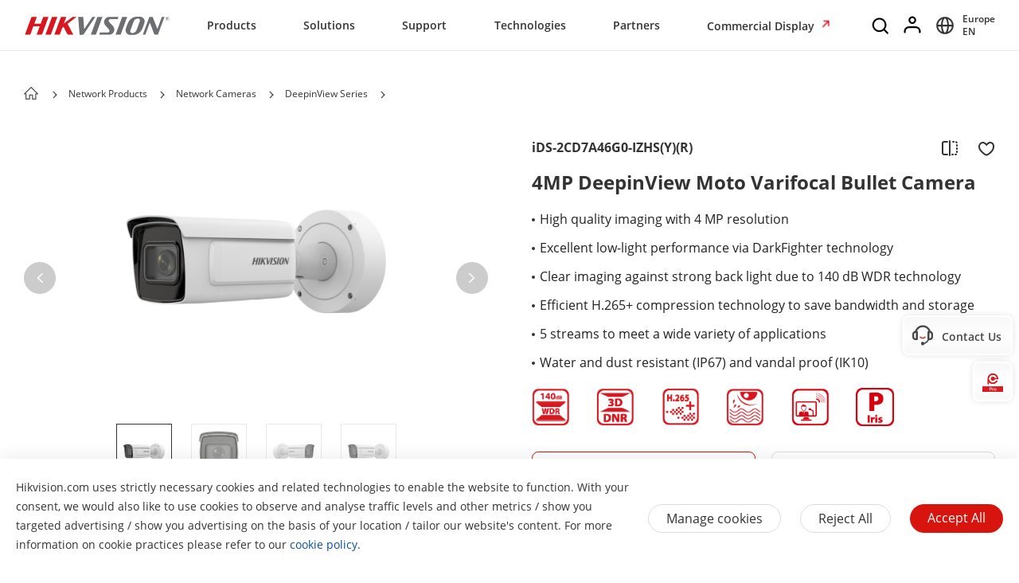

--- FILE ---
content_type: text/css;charset=utf-8
request_url: https://www.hikvision.com/etc.clientlibs/hiknow/clientlibs/clientlib-common.min.90b5239e2f5248fa0530ade5b46776ef.css
body_size: 87633
content:
#header:not(.global-header) .header-wrap .navbar-nav-list.right .nav-left-item.activeLan span{border-bottom:3px solid #d71820}
#header:not(.global-header) .header-wrap .navbar-nav-list.right .nav-left-item.activeLan .nav-box{display:block}
#header .header-wrap .header-navbar li.nav-left-item .nav-box .mask.max-height.solution-mask{transition:height .3s ease;overflow:hidden}
#header .header-wrap .header-navbar li.nav-left-item .nav-box .mask .more a{font-size:14px;color:#333}
#header .header-wrap .header-navbar li.nav-left-item .nav-box .mask .more.more-solution{position:relative;height:40px}
#header .header-wrap .header-navbar li.nav-left-item .nav-box .mask .more.more-solution a{position:absolute;top:640px;left:20px}
#header .header-wrap .header-navbar li.nav-left-item .nav-box .mask .more.more-solution a:hover{text-decoration:underline}
#header .header-wrap .header-navbar li.nav-left-item .nav-box .mask .box-ul a .image-box{width:20%;float:left}
#header .header-wrap .header-navbar li.nav-left-item .nav-box .mask .box-ul a:hover{color:#333;text-decoration:none}
#header .header-wrap .header-navbar li.nav-left-item .nav-box .mask .box-ul li .second-dl.show{display:block}
#header .header-wrap .header-navbar li.nav-left-item .nav-box .mask .box-ul li .second-dl>dl dd.more-dd{margin-left:-10px;width:120px}
#header .header-wrap .header-navbar li.nav-left-item .nav-box .mask .box-ul li .second-dl>dl dd.more-dd a:hover{text-decoration:underline}
#header .header-wrap .header-navbar li.nav-left-item .nav-box .mask .box-ul li .second-dl>dl dd:nth-of-type(n+14){display:none}
#header .header-wrap .header-navbar li.nav-left-item .nav-box .mask .box-ul li .second-dl>dl dd>p{height:40px;line-height:40px}
#header .header-wrap .header-navbar li.nav-left-item .nav-box .mask .box-ul li.boxli.active .second-dl>dl dd.active>p{background-color:rgba(239,239,239,0.6)}
#header .header-wrap .header-navbar li.nav-left-item .nav-box .mask .box-ul li.boxli.active .second-dl>dl dd.active .nav-detail-box li.active{background-color:rgba(239,239,239,0.6)}
#header .header-wrap .header-navbar li.nav-left-item .nav-box .mask .product-hardware-container .box-ul li .second-dl>dl dd .nav-detail-box li{width:100%}
#header .header-wrap .header-navbar li.nav-left-item .nav-box .mask .open-div{float:left;margin-top:50px;width:70%;padding-bottom:20px}
#header .header-wrap .header-navbar li.nav-left-item .nav-box .mask .open-div .image-text{float:left}
#header .header-wrap .header-navbar li.nav-left-item .nav-box .mask .open-div .image-text a{color:#333}
#header .header-wrap .header-navbar li.nav-left-item .nav-box .mask .open-div .image-text a p{margin-top:30px;text-align:center}
#header .header-wrap .header-navbar li.nav-left-item .nav-box .mask .open-div .image-text a p:hover{text-decoration:underline}
#header .header-wrap .header-navbar li.nav-left-item .nav-box .mask .open-div .image-text a:hover{text-decoration:none}
#header .header-wrap .header-navbar li.nav-left-item .nav-box .mask .open-div .image-text:not(:nth-of-type(1)){margin-left:150px}
#header .header-wrap .header-navbar li.nav-left-item .nav-box .mask .open-div .image-text .image-box{width:90px;height:60px}
#header .header-wrap .header-navbar li.nav-left-item .nav-box .mask .open-div .image-text .image-box img{width:100%;height:100%}
#header .header-wrap .header-navbar li.nav-left-item .nav-box .mask .open-right-image{float:left;width:24%;margin-left:2%;margin-top:0;position:relative;cursor:default}
#header .header-wrap .header-navbar li.nav-left-item .nav-box .mask .open-right-image img{width:100%}
#header .header-wrap .header-rightBar .box-ul li{line-height:40px}
#header .header-wrap .header-rightBar ul li.nav-left-item svg{font-size:20px}
#header .header-wrap .header-rightBar ul li a.search img{margin-right:0;width:20px}
#header .header-wrap .header-rightBar ul li a.search:hover img{transform:translateX(-10px);transform:scale(1.2)}
#header .header-wrap .header-rightBar ul li.nav-left-item .nav-box{position:absolute;width:100%;height:100%;background-color:rgba(0,0,0,0.3);left:0;z-index:99999;top:64px;display:none;transition:all 5s}
#header .header-wrap .header-rightBar ul li.nav-left-item.active .nav-box{display:block !important}
#header .header-wrap .header-rightBar ul li.nav-left-item .nav-box .mask{text-align:left;box-sizing:border-box;padding:40px 0 20px;height:auto;background-color:#fff;transition:height .3s ease;z-index:99999;overflow:hidden}
#header .header-wrap .header-rightBar ul li.nav-left-item .nav-box .mask.lang-mask{padding-bottom:0}
#header .header-wrap .header-rightBar ul li.nav-left-item .nav-box .mask.lang-active{transition:height .3s ease;height:auto}
#header .header-wrap .header-rightBar ul li.nav-left-item .nav-box .mask .wrap1310{transition:margin .3s ease;position:relative}
#header .header-wrap .header-rightBar ul li.nav-left-item .nav-box .mask.lang-mask .wrap1310{min-height:540px}
#header .header-wrap .header-rightBar ul li.nav-left-item .nav-box .mask.lang-active .wrap1310{transition:margin .5s ease;margin-bottom:200px}
#header .header-wrap .header-rightBar ul li.nav-left-item .nav-box .mask .wrap1310 .lang-clear-mask{position:absolute;right:30px;top:-30px;font-size:24px;cursor:pointer;z-index:9999;transform:scaleX(1.25)}
#header .header-wrap .header-rightBar ul li.nav-left-item .nav-box .mask .box-ul{width:100%;position:relative}
#header .header-wrap .header-rightBar ul li.nav-left-item .nav-box .mask .box-ul li{color:#000;letter-spacing:0;width:100%;cursor:pointer;margin-left:-1.2%}
#header .header-wrap .header-rightBar ul li.nav-left-item.active .nav-box .mask .box-ul li.active:nth-of-type(2) .second-dl{display:block}
#header .header-wrap .header-rightBar ul li.nav-left-item .nav-box .mask .box-ul li.title{font-weight:bold;font-size:26px;margin-left:0;line-height:80px;height:80px;margin-top:-30px}
#header .header-wrap .header-rightBar ul li.nav-left-item .nav-box .mask .box-ul li>p{height:40px;width:24%;float:left;font-size:16px;line-height:40px;padding-left:15px;box-sizing:border-box;margin-right:1%}
#header .header-wrap .header-rightBar ul li.nav-left-item .nav-box .mask .box-ul li .second-dl{position:absolute;width:71%;left:28.8%;top:52px;z-index:1;display:none}
#header:not(.global-header).header-wrap .header-rightBar ul li.nav-left-item .nav-box .mask .box-ul li .second-dl{height:100vh}
#header .header-wrap .header-rightBar ul li.nav-left-item .nav-box .mask .box-ul li.active .second-dl{display:block}
#header .header-wrap .header-rightBar ul li.nav-left-item .nav-box .mask .box-ul li .second-dl.show{display:block}
#header .header-wrap .header-rightBar ul li.nav-left-item .nav-box .mask .box-ul li .second-dl>dl{float:left;width:40%;box-sizing:border-box}
#header .header-wrap .header-rightBar ul li.nav-left-item .nav-box .mask .box-ul li .second-dl>dl.short{width:45%}
#header .header-wrap .header-rightBar ul li.nav-left-item .nav-box .mask .box-ul li .second-dl>dl.length{width:65%}
#header .header-wrap .header-rightBar ul li.nav-left-item .nav-box .mask .box-ul li .second-dl>dl dd{height:40px;line-height:40px;text-indent:20px;width:100%}
#header .header-wrap .header-rightBar ul li.nav-left-item .nav-box .mask .box-ul li .second-dl>dl dd:not(.solve-dd):hover{background-color:rgba(239,239,239,0.8)}
#header .header-wrap .header-rightBar ul li.nav-left-item .nav-box .mask .box-ul li .second-dl>dl dd.solve-dd li{width:100%;padding:2%;box-sizing:border-box;margin-left:0;cursor:pointer}
#header .header-wrap .header-rightBar ul li.nav-left-item .nav-box .mask .box-ul li .second-dl>dl dd.solve-dd li:hover{background-color:rgba(239,239,239,0.8)}
#header .header-wrap .header-rightBar ul li.nav-left-item .nav-box .mask .box-ul li .second-dl>dl dd.nav-dd{height:auto}
#header .header-wrap .header-rightBar ul li.nav-left-item .nav-box .mask .box-ul li .second-dl>dl dd.nav-dd.active{background-color:rgba(239,239,239,0.8)}
#header .header-wrap .header-rightBar ul li.nav-left-item .nav-box .mask .box-ul li .second-dl>dl dd.nav-dd li{width:100%;cursor:pointer}
#header .header-wrap .header-rightBar ul li.nav-left-item .nav-box .mask .box-ul li .second-dl>dl dd.nav-dd li.lanli .highlight-a{display:block}
#header .header-wrap .header-rightBar ul li.nav-left-item .nav-box .mask .box-ul li .second-dl>dl dd.nav-dd li.active{background-color:rgba(239,239,239,0.8)}
#header .header-wrap .header-rightBar ul li.nav-left-item .nav-box .mask .box-ul li .second-dl dl{transition:opacity .6s linear;opacity:0}
#header .header-wrap .header-rightBar ul li.nav-left-item .nav-box .mask .box-ul li.active .second-dl dl{opacity:1}
#header .header-wrap .header-rightBar ul li.nav-left-item .nav-box .mask .box-ul li .second-dl>dl dd.nav-dd li div.img-div{float:left;width:18%;max-width:106px;min-width:106px}
#header .header-wrap .header-rightBar ul li.nav-left-item .nav-box .mask .box-ul li .second-dl>dl dd.nav-dd li div.img-div img{width:100%;position:relative;top:10px;left:-20px}
#header .header-wrap .header-rightBar ul li.nav-left-item .nav-box .mask .box-ul li .second-dl>dl dd.nav-dd li div.content-div{float:left;margin-left:6%;overflow:hidden;max-width:66%;text-indent:0}
#header .header-wrap .header-rightBar ul li.nav-left-item .nav-box .mask .box-ul li .second-dl>dl dd.nav-dd li div.content-div p{line-height:32px;font-size:13px;overflow:hidden;word-break:break-all;text-overflow:ellipsis;display:-webkit-box;-webkit-box-orient:vertical;-webkit-line-clamp:2}
#header .header-wrap .header-rightBar ul li.nav-left-item .nav-box .mask .box-ul li .second-dl>dl dd.nav-dd li div.content-div p.title{font-size:16px}
#header .header-wrap .header-rightBar ul li.nav-left-item .nav-box .mask .box-ul li .second-dl .nav-detail-box{float:left;padding-left:5.5%;box-sizing:border-box;overflow:hidden;width:50%;margin-left:4.5%;cursor:default}
#header .header-wrap .header-rightBar ul li.nav-left-item .nav-box .mask .box-ul li .second-dl .nav-detail-box img{width:100%;cursor:default}
#header .header-wrap .header-rightBar ul li.nav-left-item .nav-box .mask .box-ul li .second-dl .nav-detail-box.length{width:55%}
#header .header-wrap .header-rightBar ul li.nav-left-item .nav-box .mask .box-ul li .second-dl .nav-detail-box.short{width:35%}
#header .header-wrap .header-rightBar ul li.nav-left-item .nav-box .mask .box-ul li .second-dl .nav-detail-box ul li:not(:nth-of-type(1)){margin-top:10px}
#header .header-wrap .header-rightBar ul li.nav-left-item .nav-box .mask .box-ul li .second-dl .nav-detail-box ul li div.img-div{float:left;width:18%;height:76px}
#header .header-wrap .header-rightBar ul li.nav-left-item .nav-box .mask .box-ul li .second-dl .nav-detail-box ul li div.img-div img{width:100%;position:relative;top:10px;left:-20px}
#header .header-wrap .header-rightBar ul li.nav-left-item .nav-box .mask .box-ul li .second-dl .nav-detail-box ul li div.content-div{float:left;margin-left:4%;overflow:hidden;max-width:66%}
#header .header-wrap .header-rightBar ul li.nav-left-item .nav-box .mask .box-ul li .second-dl .nav-detail-box ul li div.content-div p{text-indent:0;font-size:13px;line-height:32px;overflow:hidden;word-break:break-all;text-overflow:ellipsis;display:-webkit-box;-webkit-box-orient:vertical;-webkit-line-clamp:2}
#header .header-wrap .header-rightBar ul li.nav-left-item .nav-box .mask .box-ul li .second-dl .nav-detail-box ul li div.content-div p.title{font-size:16px}
#header .header-wrap .header-rightBar ul li.nav-left-item .nav-box .mask .box-ul li .second-dl .nav-detail-box ul li:hover{background-color:rgba(239,239,239,0.7)}
#header .header-wrap .header-rightBar ul li.nav-left-item .nav-box .mask .box-ul li.active>p{background-color:rgba(239,239,239,0.8);font-weight:bold;position:relative}
#header .header-wrap .header-rightBar ul li.nav-left-item .nav-box .mask .box-ul li.active>p::after{content:'';position:absolute;top:0;right:20px;background:center / contain no-repeat url('../../../etc/clientlibs/it/resources/icons/Right Arrow.png');width:6px;height:40px}
#header .header-wrap .header-rightBar ul li.nav-left-item .nav-box .mask .open-div{float:left;margin-top:50px;width:70%;border-right:1px solid #ddd}
#header .header-wrap .header-rightBar ul li.nav-left-item .nav-box .mask .open-div .image-text{float:left}
#header .header-wrap .header-rightBar ul li.nav-left-item .nav-box .mask .open-div .image-text:not(:nth-of-type(1)){margin-left:150px}
#header .header-wrap .header-rightBar ul li.nav-left-item .nav-box .mask .open-div .image-text .image-box{width:90px;height:60px}
#header .header-wrap .header-rightBar ul li.nav-left-item .nav-box .mask .open-div .image-text .image-box img{width:100%;height:100%}
#header .header-wrap .header-rightBar ul li.nav-left-item .nav-box .mask .open-right-image{float:left;width:28%;margin-left:2%;margin-top:50px}
#header .header-wrap .search-div{position:relative;height:63px;float:right;z-index:999999;display:none;background-color:#fff;width:60%;margin:0 auto}
#header .header-wrap .search-div .search-form{width:100%;height:100%}
#header .header-wrap .search-div .search-box{height:100%}
#header .header-wrap .search-div .search-box .search-wrap{position:relative;height:100%}
#header .header-wrap .search-div .search-box .search-wrap .search-input-container{display:flex;align-items:center}
#header .header-wrap .search-div .search-box .search-wrap svg{font-size:24px;top:16px}
#header .header-wrap .search-div .search-box .search-wrap input{outline:0;border:0;height:48px;line-height:48px;top:18px;width:100%;background:0;margin-left:20px}
#header .header-wrap .search-div .search-box .search-wrap span.clear{position:absolute;top:20px;right:0;transform:scaleX(1.2);font-size:21px;cursor:pointer;color:#333}
#header .header-wrap .search-div .search-box .search-wrap span.clear:hover{color:#999}
.mobile-nav-box{display:none}
#header .header-all .nav-left-item .product-hardware-container,#header .header-all .nav-left-item .product-software-container{display:none;padding-bottom:0}
#header .header-all .nav-left-item .product-software-container{min-height:220px}
#header .header-all .nav-left-item .product-hardware-container.active,#header .header-all .nav-left-item .product-software-container.active{display:block}
#header .header-all .nav-left-item .product-software-hardware-tab{margin-top:-40px}
#header .header-all .nav-left-item .product-software-hardware-tab .item{display:inline-block;line-height:60px;font-size:20px;letter-spacing:0;font-weight:700;position:relative;color:#666}
#header .header-all .nav-left-item .product-software-hardware-tab .item.active{color:#333;transition:all .5s}
#header .header-all .nav-left-item .product-software-hardware-tab .item.active::after{position:absolute;content:"";width:80px;height:1px;background-color:black;left:0;bottom:10px}
#header .header-all .nav-left-item .product-software-hardware-tab .hardware-tab{margin-right:46px;cursor:pointer}
#header .header-all .nav-left-item .product-software-hardware-tab .item:hover{text-decoration:none}
#header .header-all .nav-left-item .product-software-hardware-tab .software-tab{cursor:pointer}
#header .header-wrap .header-navbar li.nav-left-item .nav-box .mask .product-hardware-container .box-ul li .second-dl{top:10px}
#header .header-wrap .header-navbar li.nav-left-item .nav-box .mask .box-ul li .nav-software-product{width:17%;float:none}
#header .header-all .nav-left-item .product-software-container .sections-detail{display:none;position:absolute;z-index:9999;width:83%;left:17%;top:0;max-height:560px;overflow:auto;padding-left:2.5%}
#header .header-all .nav-left-item .product-software-container .box-fis-li.active .sections-detail{display:flex}
#header .header-wrap .header-navbar li.nav-left-item .nav-box .mask .product-software-container .sections-detail .info-column{flex:0 0 25%}
#header .header-wrap .header-navbar li.nav-left-item .nav-box .mask .product-software-container .sections-detail .info-column .section-column{padding:0 32px}
#header .header-all .nav-left-item .product-software-container .info-column .section{line-height:1;padding-bottom:8px}
#header .header-wrap .nav-left-item .product-software-container .sections-detail .info-column .section-title{flex:0 0 25%;padding:12px 0;line-height:21px;font-size:16px;color:#000;letter-spacing:0;font-weight:700;border-bottom:1px solid #eaeaea;margin-bottom:16px;position:relative}
#header .header-wrap .nav-left-item .product-software-container .sections-detail .info-column .section-column .section .section-title a::after{content:'';position:absolute;background:center / contain no-repeat url('../../../etc/clientlibs/it/resources/icons/Right Arrow.png');width:6px;height:46px;top:0;right:0}
#header .header-wrap .nav-left-item .product-software-container .sections-detail .info-column .section-column .section .section-title a:hover{color:#d0021b;text-decoration:underline}
#header .header-wrap .nav-left-item .product-software-container .sections-detail .info-column .section-column .section .section-title a:hover::after{background-image:url('../../../etc/clientlibs/it/resources/icons/icon-arrow-right-red.png');width:7px}
#header .header-wrap .nav-left-item .product-software-container .sections-detail .info-column .section-column .section .section-title.no-link a{cursor:default}
#header .header-wrap .nav-left-item .product-software-container .sections-detail .info-column .section-column .section .section-title.no-link a:hover{color:#333;text-decoration:none;cursor:default}
#header .header-wrap .nav-left-item .product-software-container .sections-detail .info-column .section-column .section .section-title.no-link a::after{background-image:none}
#header .header-wrap .nav-left-item .product-software-container .sections-detail .info-column .section-column .section .section-title.no-link a:hover::after{background-image:none}
#header .header-wrap .nav-left-item .product-software-container .sections-detail .info-column .section-detail{flex:0 0 25%;font-size:14px;line-height:19px;margin-bottom:12px}
#header .header-wrap .nav-left-item .product-software-container .sections-detail .info-column .section-detail .sub-title{color:#999;font-weight:700;margin-bottom:10px}
#header .header-wrap .nav-left-item .product-software-container .sections-detail .info-column .section-detail .sub-item{display:inline-block;padding-left:15px;position:relative}
#header .header-wrap .nav-left-item .product-software-container .sections-detail .info-column .section-detail .sub-item::before{content:"";height:6px;width:6px;border-radius:50%;background-color:#666;position:absolute;left:0;top:7px}
#header .header-wrap .nav-left-item .product-software-container .sections-detail .info-column .section-detail .sub-item:hover{text-decoration:underline;color:#d0021b}
#header .header-wrap .nav-left-item .product-software-container .sections-detail .info-column .section-detail .sub-item:hover::before{background-color:#d0021b}
#header .header-wrap .header-navbar li.nav-left-item .nav-box .mask .product-software-container .sections-detail li{margin-left:0;padding-bottom:9px}
#header .header-wrap .header-navbar li.nav-left-item .nav-box .mask .more .iocns{margin-left:6px;vertical-align:baseline}
#header .header-wrap .header-mobile_back{display:none}
#header .header-wrap .header-navbar li.nav-left-item .nav-box .mask .product-ul-box ul li img{margin-right:12px;width:48px;height:48px}
#header .header-wrap .header-navbar li.nav-left-item .nav-box .mask .product-ul-box ul li a{cursor:pointer;display:block}
#header .header-wrap .header-navbar li.nav-left-item .nav-box .mask .more{line-height:40px}
@media(max-width:1370px){#header .header-wrap{width:100%;margin:0 auto}
#header .header-wrap .header-navbar li.nav-left-item .nav-box .mask .more{left:15px;cursor:pointer}
#header .header-wrap .header-navbar li.nav-left-item .nav-box .mask .product-ul-box ul li{margin-right:100px}
#header .header-wrap .header-navbar li.nav-left-item .nav-box .mask .box-ul li .second-dl>dl dd.nav-dd>li div.img-div{width:18% !important;min-width:90px;min-height:52.64px;height:auto}
.wrap1310{width:100%;margin:0 auto;box-sizing:border-box}
#header .header-wrap .header-rightBar ul li.nav-left-item .nav-box .mask .wrap1310 .lang-clear-mask{right:30px}
#header .header-all .nav-left-item .product-software-container .sections-detail{padding-left:1%}
}
@media(max-width:1080px){#header .header-wrap{text-align:left}
#header .header-wrap .search-div .search-box .search-wrap{left:0}
#header .header-wrap .header-navbar li.nav-left-item .nav-box .mask .product-ul-box ul li{margin-right:50px}
#header .header-wrap .header-navbar{margin-left:10px}
#header .header-wrap .header-navbar li.nav-left-item:not(:nth-of-type(1)){margin-left:15px}
#header .header-wrap .header-navbar li.nav-left-item .nav-box .mask .box-ul li.title{font-size:21px}
#header .header-wrap .header-navbar li.nav-left-item .nav-box .mask .box-ul li>p{font-size:16px}
}
@media(max-width:1065px){#header .header-wrap .header-navbar li.nav-left-item{font-size:15px}
#header .header-wrap .header-rightBar ul li{font-size:15px}
#header .header-wrap .header-rightBar ul li.nav-left-item:nth-of-type(2){padding-left:10px;padding-right:10px}
#header .header-wrap .header-rightBar ul li.nav-left-item:nth-of-type(4){padding-left:10px}
}
@media(max-width:1280px){#header .header-wrap .header-navbar li.nav-left-item{padding:0 10px}
#header .header-wrap .header-navbar li.nav-left-item:nth-of-type(1){padding-left:20px}
#header .header-wrap .header-navbar li.nav-left-item .nav-box .mask .product-ul-box ul li{margin-right:70px}
#header .header-wrap .header-navbar li.nav-left-item .nav-box .mask .box-ul li .second-dl>dl dd.nav-dd>li div.img-div{min-width:70px;min-height:48px;width:82.71px !important;height:48.38px}
#header .header-wrap .header-rightBar ul li.nav-left-item .nav-box .mask.lang-mask .wrap1310{min-height:500px}
}
@media(max-width:1200px){#header.global-header .header-wrap .header-navbar li.nav-left-item{padding:0 20px}
#header.global-header .header-wrap .header-navbar li.nav-left-item a{font-size:16px !important}
}
@media(max-width:1080px){#header.global-header .header-wrap .header-navbar li.nav-left-item{padding:0 .3vw}
}
@media(max-width:991px){.wrap1310{padding:0 15px}
#header{height:48px;position:relative;z-index:993 !important}
#header.homepage-sticky{position:fixed;top:0}
.mobile-block{display:block;height:48px}
.mobile-block.mobile-block-hidden{display:none}
.footer-body{padding-bottom:70px}
#header .header-wrap .search-div .search-box .search-wrap input{width:80%}
#header .header-wrap{height:48px}
#header .header-wrap .search-div .search-box .search-wrap{padding:0;position:relative}
#header .header-wrap .search-div .search-form{width:100%}
#header .header-wrap .search-div .search-box .search-wrap input{margin-left:5px}
#header .header-wrap .search-div .search-box .search-wrap svg{font-size:18px;top:15px}
#header .header-wrap .search-div .search-box .search-input-container svg{font-size:18px;top:0;left:-2px}
#header .header-wrap .search-div .search-box .search-wrap span.clear{top:24px;right:0;transform:scale(1,0.8)}
#header .header-wrap .header-logo{position:absolute;width:120px;left:15px;top:4px}
#header .header-wrap .header-all{display:none}
#header .header-wrap .header-nav{float:right;margin-top:32px}
#header .header-wrap .header-nav .navigation{cursor:pointer;position:relative;display:block;top:-16px}
#header.cn-header .header-wrap .header-nav .navigation{top:-16px}
#header .header-wrap .header-nav .navigation .navigation-span-warp{width:24px;height:24px}
#header .header-wrap .header-nav .navigation .navigation-span-warp svg{font-size:24px;position:relative;top:-3px}
#header .header-wrap .header-nav .navigation .nav-cha{position:absolute;width:32px;height:32px;right:0;display:none}
#header.cn-header .header-wrap .header-nav .navigation .nav-cha{width:18px;height:18px}
#header.cn-header .header-wrap .header-nav .navigation .nav-cha svg{font-size:21px;position:relative;top:-3px}
#header .header-wrap .header-nav .mobile-search-icon{display:block;position:absolute;right:40px;top:16px;width:20px;height:20px}
#header .header-wrap .header-nav .mobile-nav{position:fixed;top:48px;left:0;width:100%;height:100%;background-color:#fff;z-index:998;display:none;overflow-y:auto}
#header .header-wrap .header-nav .mobile-nav p.title{position:relative}
#header .header-wrap .header-nav .mobile-nav p.title svg{width:12px;position:absolute;right:0;top:25px}
#header .header-wrap .header-nav .mobile-nav ul{padding:0 15px;box-sizing:border-box}
#header .header-wrap .header-nav .mobile-nav>ul li{height:56px;line-height:56px;font-size:14px}
#header .header-wrap .header-nav .mobile-nav.product-nav>ul{padding-top:10px}
#header .header-wrap .header-nav .mobile-nav.product-nav>ul li:nth-of-type(1){height:46px;line-height:46px}
#header .header-wrap .header-nav .mobile-nav.product-nav>ul li .mobile-nav-box ul li{height:auto;line-height:normal}
#header .header-wrap .header-nav .mobile-nav.product-nav>ul li .mobile-nav-box .product-hardware ul li{height:auto;line-height:normal}
#header .header-wrap .header-nav .mobile-nav.product-nav>ul li.product-center-li>p.title{top:7px;line-height:26px;height:26px}
#header .header-wrap .header-nav .mobile-nav.product-nav>ul li.product-center-li>p.title svg{top:10px}
#header.cn-header .header-wrap .header-nav .mobile-nav.product-nav>ul li.product-center-li>p.title svg{top:6px}
#header .header-wrap .header-nav .mobile-nav .product-mobile_box ul li{height:45px;line-height:45px}
#header .header-wrap .header-nav .mobile-nav-box.product-mobile_box .product-menu ul li{height:auto;line-height:normal}
#header .header-wrap .header-nav .mobile-nav .mobile-nav-box.product-mobile_box .second-nav ul li{height:auto;line-height:normal;margin-top:15px}
#header .header-wrap .header-nav .mobile-nav>ul>li{border-bottom:1px solid #eaeaea}
#header .header-wrap .header-nav .mobile-nav ul li a{margin-left:0}
#header .header-wrap .header-nav .lang-second-box .mobile-nav ul li a{color:#666;margin-left:-10px}
#header .header-wrap .header-nav .mobile-nav ul li a span.buy{position:relative;top:2px;color:#333}
#header .header-wrap .header-nav .mobile-nav .mobile-lang{width:100%;text-align:center;margin-top:40px}
#header .header-wrap .header-nav .mobile-nav .mobile-lang .lang-box{display:inline-block;padding-bottom:6px;border-bottom:1px solid #333}
#header .header-wrap .header-nav .mobile-nav .mobile-lang .lang-box svg{font-size:20px}
#header .header-wrap .header-nav .mobile-nav .mobile-lang .lang-box .lang-second-box{position:fixed;bottom:77px;width:100%;background-color:#fff;left:0;text-align:left;overflow-y:auto}
#header .header-wrap .header-nav .mobile-nav .mobile-lang .lang-box .lang-second-box ul li .mobile-nav-li p.title{position:relative;text-indent:10px}
#header .header-wrap .header-nav .mobile-nav .mobile-lang .lang-box .lang-second-box ul li>p{font-size:15px;color:#333;font-weight:bold}
#header .header-wrap .header-nav .mobile-nav .mobile-lang .lang-box .lang-second-box ul li p a{color:#333;margin-left:-10px}
#header .header-wrap .header-nav .mobile-nav .mobile-lang .lang-box .lang-second-box ul li p svg{top:16px}
#header .header-wrap .header-nav .mobile-nav .mobile-lang .lang-box .lang-second-box ul li.top img{width:20px;height:20px;overflow:hidden;margin-top:20px;margin-right:20px;display:block;float:left}
#header .header-wrap .header-nav .mobile-nav .mobile-lang .lang-box .lang-second-box .second-nav{display:none}
#header .header-wrap .header-nav .mobile-nav .mobile-lang .lang-box .lang-second-box .second-nav ul li{text-indent:10px}
#header .header-wrap .header-nav .mobile-nav .mobile-lang .lang-box img{position:relative;top:-2px}
#header .header-wrap .header-nav .mobile-nav .mobile-lang .lang-box .lang-span{margin-left:10px}
#header .header-wrap .header-nav .mobile-nav-box{position:fixed;z-index:999;top:48px;left:0;width:100%;height:100%;overflow-x:hidden;padding-bottom:96px;overflow-y:auto;background-color:#fff}
#header .header-wrap .header-nav .mobile-nav-box.product-mobile_box{top:48px;padding-bottom:0;overflow-y:hidden}
#header .header-wrap .header-nav .mobile-nav-box.product-mobile_box .product-menu{height:100%;background-color:#f8f8f8;padding-top:20px}
#header .header-wrap .header-nav .mobile-nav-box.product-mobile_box .product-menu.product-software{display:none}
#header .header-wrap .header-nav .mobile-nav-box.product-mobile_box .product-tab{position:fixed;top:0;left:50%;transform:translateX(-50%);width:160px;height:48px;display:flex}
#header .header-wrap .header-nav .mobile-nav-box.product-mobile_box .product-tab span{flex:1;justify-content:space-between;text-align:center}
#header .header-wrap .header-nav .mobile-nav-box.product-mobile_box .product-tab span.active{position:relative}
#header .header-wrap .header-nav .mobile-nav-box.product-mobile_box .product-tab span.active::after{content:"";position:absolute;bottom:0;left:5px;height:2px;width:60px;background-color:#d7150e}
#header .header-wrap .header-nav .mobile-nav-box ul{width:100%;box-sizing:border-box;padding:0 15px;position:relative;height:auto}
#header .header-wrap .header-nav .mobile-nav-box ul .scrollbar ul{padding:0}
#header .header-wrap .header-nav .mobile-nav-box .second-nav ul .text-img_box .title{display:inline-block;margin-left:5px}
#header .header-wrap .header-nav .mobile-nav-box .second-nav ul .text-img_box img{width:53px;height:30px}
#header .header-wrap .header-nav .mobile-nav-box ul li.top{vertical-align:middle;height:58px;line-height:58px;text-align:left}
#header .header-wrap .header-nav .mobile-nav-box ul li.top a{color:#666}
#header .header-wrap .header-nav .mobile-nav-box ul li.top img{width:20px;height:20px;overflow:hidden;margin-top:20px;margin-right:20px;display:block;float:left}
#header .header-wrap .header-nav .mobile-nav-box ul li.top span{font-size:16px;color:#333}
#header .header-wrap .header-nav .mobile-nav-box ul li .mobile-nav-li{height:auto}
#header.cn-header .header-wrap .header-nav .mobile-nav-box ul li .mobile-nav-li>p{height:100%;line-height:26px;padding:12px 0}
#header.cn-header .header-wrap .header-nav .mobile-nav-box ul li .mobile-nav-li>p svg.tag-icon{font-size:26px;position:relative;top:4px;width:26px;transform:rotate(0)}
#header.cn-header .header-wrap .header-nav .mobile-nav-box ul li .mobile-nav-li>p svg.new{color:#d7150e;font-size:28px;width:28px}
#header.cn-header .header-wrap .header-nav .mobile-nav-box ul li .mobile-nav-li>p svg.hot{color:#ff9000}
#header.cn-header .header-wrap .header-nav .mobile-nav-box ul li .mobile-nav-li>p em{font-size:12px}
#header .header-wrap .header-nav .mobile-lang .mobile-nav-box ul li .mobile-nav-li{line-height:52px}
#header .header-wrap .header-nav .mobile-nav-box.product-mobile_box ul li .second-nav .mobile-nav-li{height:auto;line-height:normal;margin-top:24px}
#header .header-wrap .header-nav .mobile-nav-box.product-mobile_box .product-software ul li .second-nav .mobile-nav-li{margin-top:15px}
#header .header-wrap .header-nav .mobile-nav-box.product-mobile_box ul li .second-nav dl dd:nth-of-type(1) .mobile-nav-li{margin-top:15px}
#header .header-wrap .header-nav .mobile-nav-box.product-mobile_box ul li .second-nav .mobile-nav-li .software-ul li{color:#666;font-size:14px;width:75%}
#header .header-wrap .header-nav .mobile-nav-box.product-mobile_box ul li .second-nav .mobile-nav-li .software-ul li.sub-title{color:#333;position:relative}
#header .header-wrap .header-nav .mobile-nav-box.product-mobile_box ul li .second-nav .mobile-nav-li .software-ul li.sub-title::after{position:absolute;content:"";width:141%;left:0;bottom:0;height:1px;background-color:#e8e8e8}
#header .header-wrap .header-nav .mobile-nav-box.product-mobile_box ul li .mobile-nav-li{height:auto;line-height:normal}
#header .header-wrap .header-nav .mobile-nav-box.product-mobile_box ul li .mobile-nav-li.more-a a{color:#333;font-size:14px}
#header .header-wrap .header-nav .mobile-nav-box.product-mobile_box ul li .mobile-nav-li.more-a svg.more-svg{position:relative;top:-1px;width:11px}
#header .header-wrap .header-nav .mobile-nav-box.product-mobile_box ul li .mobile-nav-li.more-a img{width:10px;height:6px;transform:rotate(90deg)}
#header .header-wrap .header-nav .mobile-nav-box.product-mobile_box ul li .mobile-nav-li{position:relative}
#header .header-wrap .header-nav .mobile-nav-box ul li .mobile-nav-li p{position:relative}
#header:not(.global-header) .header-wrap .header-nav .mobile-nav-box:not(.product-mobile_box) ul li .mobile-nav-li p::after{position:absolute;content:"";width:100%;left:0;bottom:0;height:1px;background-color:#e8e8e8}
#header .header-wrap .header-nav .mobile-nav-box ul li .second-nav .mobile-nav-li p::after{width:102%}
#header .header-wrap .header-nav .mobile-nav-box.product-mobile_box ul li .mobile-nav-li p{border-bottom:0}
#header .header-wrap .header-nav .mobile-nav-box.product-mobile_box ul li .mobile-nav-li div.main-title{width:100px;padding-right:10px;padding-left:15px;line-height:22px;background-color:#f8f8f8;border-bottom:0;margin-left:-15px;padding-bottom:22px}
#header .header-wrap .header-nav .mobile-nav-box.product-mobile_box ul li .mobile-nav-li div.main-title.active{color:#d7150e;position:relative}
#header .header-wrap .header-nav .mobile-nav-box.product-mobile_box ul li .mobile-nav-li div.main-title.active::before{position:absolute;content:"";left:0;height:18px;width:4px;background-color:#d7150e}
#header .header-wrap .header-nav .mobile-nav-box.product-mobile_box ul li .second-nav .mobile-nav-li p{background-color:#fff;width:100%;line-height:24px}
#header .header-wrap .header-nav .mobile-nav-box.product-mobile_box .product-software ul li .second-nav .mobile-nav-li p.title{position:relative;margin-bottom:30px}
#header .header-wrap .header-nav .mobile-nav-box.product-mobile_box .product-software ul li .second-nav .mobile-nav-li p.title::after{position:absolute;content:"";width:100%;left:0;bottom:-15px;height:1px;background-color:#e8e8e8}
#header .header-wrap .header-nav .mobile-nav-box.product-mobile_box ul li .second-nav .mobile-nav-li p a{font-size:14px;font-weight:bold}
#header .header-wrap .header-nav .mobile-nav-box ul li .mobile-nav-li p a{font-size:14px;color:#333}
#header .header-wrap .header-nav .mobile-nav-box ul li .mobile-nav-li p svg{width:12px;position:absolute;right:0;top:20px;transform:rotate(90deg)}
#header .header-wrap .header-nav .mobile-nav-box.product-mobile_box ul li .mobile-nav-li p svg{right:10px;top:12px;transform:rotate(0)}
#header .header-wrap .header-nav .mobile-nav-box ul li .mobile-nav-li p svg.down-expand{transform:rotate(270deg)}
#header .header-wrap .header-nav .mobile-nav-box:not(.product-mobile_box) ul li .second-nav dl dd{height:auto;line-height:50px}
#header .header-wrap .header-nav .mobile-nav-box.product-mobile_box ul li .mobile-nav-li p .down-expand{transform:rotate(90deg) !important}
#header .header-wrap .header-nav .mobile-nav-box ul li .second-nav{position:relative;display:none}
#header .header-wrap .header-nav .mobile-nav-box ul li .second-nav dl dd{padding:0 15px !important}
#header .header-wrap .header-nav .mobile-nav-box.product-mobile_box ul li.active .product-sub_scroll{display:block}
#header .header-wrap .header-nav .mobile-nav-box.product-mobile_box ul li .product-sub_scroll{position:absolute;display:none;background-color:#fff;left:100px;width:100%;top:-20px;padding-top:10px;z-index:999}
#header .header-wrap .header-nav .mobile-nav-box.product-mobile_box ul li .second-nav{overflow-y:auto}
#header .header-wrap .header-nav .mobile-nav-box.product-mobile_box ul li.active .product-sub_scroll{display:block}
#header .header-wrap .header-nav .mobile-nav-box.product-mobile_box ul li.active .product-sub_scroll .second-nav{display:block;overflow:hidden;height:100%;width:75%}
#header .header-wrap .header-nav .mobile-nav-box.product-mobile_box ul li.active .product-sub_scroll .second-nav dl{overflow-y:auto;height:100vh;padding-bottom:100px}
#header .header-wrap .header-logo svg{width:120px}
}
#header .header-wrap .header-nav .mobile-nav-box.product-mobile_box ul li.active .product-sub_scroll .second-nav dl dt{margin-left:10px;position:relative;line-height:24px;margin-top:10px}
#header .header-wrap .header-nav .mobile-nav-box.product-mobile_box ul li.active .product-sub_scroll .second-nav dl dt a{position:relative}
#header .header-wrap .header-nav .mobile-nav-box.product-mobile_box ul li.active .product-sub_scroll .second-nav dl dt a::after{position:absolute;content:"";width:10px;height:6px;background-size:cover;top:7px;right:-15px;transform:rotate(90deg)}
#header .header-wrap .header-nav .mobile-nav-box.product-mobile_box ul li.active .product-sub_scroll .second-nav dl dt svg{width:12px}
#header .header-wrap .header-nav .mobile-nav-box.product-mobile_box ul li.active .product-sub_scroll .second-nav dl dt a{color:#333;font-size:14px;font-weight:normal}
#header .header-wrap .header-nav .mobile-nav-box ul li .second-nav dl dd{line-height:48px;padding:0 10px;box-sizing:border-box}
#header .header-wrap .header-nav .mobile-nav-box ul li .second-nav dl dd:nth-last-of-type(1){border-bottom:0}
#header .header-wrap .header-nav .mobile-nav-box ul li .second-nav dl dd a{color:#333}
#header .header-wrap .header-nav .mobile-nav-box ul li .second-nav dl dd a:hover{text-decoration:underline}
#header .header-wrap .header-logo.hide_sign{display:none}
#header .header-wrap .mobile-search-icon.hide_sign{display:none}
#header .header-wrap .header-mobile_back{line-height:48px;font-size:14px;position:absolute;top:2px;left:15px}
#header .header-wrap .header-mobile_back img{transform:rotate(270deg);position:relative;top:-2px;width:12px;height:12px}
#header.cn-header .header-wrap .search-div{float:none;text-align:left}
#header.cn-header .header-wrap .search-div .search-box .search-wrap input{top:auto}
#header.cn-header .header-wrap .search-div .search-box .search-wrap .search-input-container{height:64px}
#header.cn-header .header-wrap .search-div .search-box .search-wrap .search-input-container svg{top:0}
#header.cn-header .header-wrap .search-div .search-box .search-wrap .search-categories-container{position:static}
#header.cn-header .header-wrap .search-div .search-box .search-wrap .associative-search-container{position:static}
@media(max-width:991px){#header.cn-header .header-wrap .search-div{position:fixed;width:100%;height:100%;top:0;left:0}
#header.cn-header .header-wrap .search-div .search-box .search-wrap .search-categories-container{box-shadow:none !important;position:static}
.layout:not(.compare){display:none}
#header.cn-header .header-wrap .search-div .search-box .search-wrap .search-input-container{display:flex;position:relative;align-items:center;height:48px;padding:0 15px;border-bottom:1px solid #eaeaea}
#header.cn-header .header-wrap .search-div .search-box .search-wrap input{line-height:1;height:auto;font-size:14px}
#header.cn-header .header-wrap .search-div .search-form{top:0}
#header.cn-header .header-wrap .search-div .search-box .search-wrap input{position:static;flex:1}
#header.cn-header .header-wrap .search-div .search-box .search-wrap span.clear{position:static}
#header.cn-header .header-wrap .search-div .search-box .search-wrap::after{display:none}
#header.cn-header .header-wrap .search-div .search-box .search-wrap .associative-search-container{box-shadow:none;position:static}
#header.cn-header .header-wrap .search-div .search-box .search-wrap .search-categories-container .search-categories-item .search-categories{padding:0 15px 12px}
#header.cn-header .header-wrap .search-div .search-box .search-wrap .search-categories-container .search-categories-item .search-category-item{padding:0 15px 12px}
#header.cn-header .header-wrap .search-div .search-box .search-wrap .search-categories-container .search-categories-item .search-category-item:last-child{padding-bottom:0}
}
#header.cn-header .header-wrap .header-rightBar .nav-left-item.login-username{position:relative}
#header.cn-header .header-wrap .header-rightBar .nav-left-item.login .login-btn{border:0;height:20px;width:20px;position:relative;padding:0;background:transparent url('../../../etc/clientlibs/it/resources/icons/hiknow2/icon-new-login-cn.svg') no-repeat center;outline:0;top:3px}
@-moz-document url-prefix(){#header.cn-header .header-wrap .header-rightBar .nav-left-item.login .login-btn{top:-7px !important}
}
#header.global-header .header-wrap .header-rightBar ul li a .new-login{top:2px !important}
#header.global-header .header-wrap .header-rightBar ul li a .search-icon{top:2px !important}
#header.cn-header .header-wrap .header-rightBar .nav-left-item.logined .login-btn{background-image:url('../../../etc/clientlibs/it/resources/icons/hiknow2/icon-new-logined-red-cn.svg')}
#header.cn-header .header-wrap .header-rightBar .nav-left-item.login:hover .login-btn{background-image:url('../../../etc/clientlibs/it/resources/icons/hiknow2/icon-new-login-red-cn.svg')}
#header.cn-header .header-wrap .header-rightBar .nav-left-item.logined:hover .login-btn{background-image:url('../../../etc/clientlibs/it/resources/icons/hiknow2/icon-new-logined-cn.svg')}
#header.cn-header .header-wrap .header-rightBar .nav-left-item .login-username-dropdown{position:absolute;top:62px;right:-20px;width:190px;background:#fff;border:1px solid #eaeaea;box-shadow:0 0 10px 0 rgba(0,0,0,0.06);opacity:0;transition:opacity .5s;z-index:1}
#header.cn-header .header-wrap .header-rightBar .nav-left-item .login-username-dropdown::before{content:'';position:absolute;width:10px;height:10px;border-top:1px solid #eaeaea;border-left:1px solid #eaeaea;background:#fff;top:-6px;right:23px;transform:rotate(45deg)}
#header.cn-header .header-wrap .header-rightBar .nav-left-item .login-username-dropdown .item{float:none;line-height:28px;font-size:14px;text-align:left;padding:0;position:relative}
#header.cn-header .header-wrap .header-rightBar .nav-left-item .login-username-dropdown .item .link{display:block;padding:10px;transition:none;cursor:pointer}
#header.cn-header .header-wrap .header-rightBar .nav-left-item .login-username-dropdown .item:not(:nth-last-of-type(1))::after{position:absolute;content:"";left:10px;right:10px;height:2px;bottom:0;background-color:#eaeaea}
#header.cn-header .header-wrap .header-rightBar .nav-left-item .login-username-dropdown .link:hover{color:#d7000f;text-decoration:underline}
#header.cn-header .header-wrap .header-nav .mobile-right-mini-menu{display:none}
@media(max-width:991px){#header.cn-header .header-wrap .header-nav .mobile-right-mini-menu{display:none;position:absolute;right:45px;top:16px;width:16px;height:16px;background:url('../../../etc/clientlibs/it/resources/icons/icon-header-user-login.svg') no-repeat center/cover}
#header.cn-header .header-wrap .header-nav .mobile-right-mini-menu.logined{background:url('../../../etc/clientlibs/it/resources/icons/icon-header-user-logined.svg') no-repeat center/cover}
#header.cn-header .header-wrap .header-nav .mobile-right-mini-menu.show-close{background:url('../../../etc/clientlibs/it/resources/icons/icon-header-user-close.svg') no-repeat center/cover}
#header.cn-header .header-wrap .mobile-nav-right-menu.mobile-nav ul{background-color:#fff;color:#333 !important}
#header.cn-header .header-wrap .header-nav .mobile-search-icon{width:24px;height:24px;right:55px;top:13px}
#header.cn-header .header-wrap .header-nav .mobile-search-icon svg{font-size:24px}
#header.cn-header .header-wrap .header-nav .mobile-right-mini-menu span{display:block;width:4px;height:4px;border-radius:4px;background-color:#666;margin-top:2px}
#header.cn-header .header-wrap .header-nav .mobile-nav-right-menu{bottom:68px;left:0;height:auto;background-color:#2b2b2b5d;overflow-y:auto}
#header.cn-header .header-wrap .header-nav .mobile-nav-right-menu ul li{color:#333}
#header.cn-header .header-wrap .header-nav .mobile-nav-right-menu ul li a{color:#333;font-weight:400}
#header.cn-header .header-wrap .header-nav .mobile-nav-right-menu .right-menu-ul{padding:0;display:none}
#header.cn-header .header-wrap .header-nav .mobile-nav-right-menu ul.right-menu-ul li{font-size:14px;padding:0 20px}
#header.cn-header .header-wrap .header-nav .mobile-nav-right-menu p.title img.down-expand{transform:rotate(-180deg)}
}
#header.global-header .product-mask .box-fis-li,#header.global-header .support-mask .box-fis-li,#header.global-header .about-mask .box-fis-li{width:23% !important}
#header.global-header .product-mask .box-fis-li .nav-product,#header.global-header .support-mask .box-fis-li .nav-support,#header.global-header .about-mask .box-fis-li .nav-partner{width:100% !important}
#header.global-header .product-mask .second-dl{width:100%}
#header.global-header .product-mask .box-fis-li.active .second-dl{display:none !important}
#header.global-header .header-wrap .header-navbar li.nav-left-item .nav-box .mask .box-ul li .second-dl{top:24px}
#header.global-header .header-wrap .header-navbar li.nav-left-item .mask.product-mask .box-ul li .second-dl{top:8px}
#header.global-header .login-tip span{font-size:12px;color:#fff;font-weight:400;padding:5px 10px;display:block}
#header.global-header .login-tip span::before{content:'';top:-6px;left:calc(50% - 4px);position:absolute;width:0;height:0;border-left:4px solid transparent;border-right:4px solid transparent;border-bottom:6px solid #000}
#header.global-header .new-header-font{font-size:14px;padding-right:30px}
#header.global-header .nav-box .activated .new-header-font,#header.global-header .nav-box .active .new-header-font{padding-right:36px}
#header.global-header .bg-unset{background:none !important}
#header.global-header .new-support-li,#header.global-header .new-parnter-li{font-size:14px;line-height:19px;color:#333;letter-spacing:0;font-family:'OpenSansSemiBold'}
#header.global-header.ar-il-global-header .new-support-li,#header.global-header.ar-il-global-header .new-parnter-li{font-weight:600}
.hilook-page #header.global-header .new-support-li,.hilook-page #header.global-header .new-parnter-li{font-family:'TStarBold'}
#header.global-header .new-header-bg{position:absolute;width:9999px;height:9999px;background:#f8f8f8;z-index:-1}
#header.global-header .new-header-bg.parnter-bg{left:calc(23% - 9999px)}
#header.global-header .new-header-bg.support-bg{left:calc(23% - 9999px)}
#header.global-header .new-header-bg.product-bg{left:calc(23% - 9999px)}
#header.global-header .new-header-bg.solution-bg{left:calc(20% - 9999px);top:-20px}
#header.global-header .header-wrap .header-navbar li.nav-left-item .mask.support-mask .box-ul li.active .second-dl,#header.global-header .header-wrap .header-navbar li.nav-left-item .mask.about-mask .box-ul li.active .second-dl{display:flex !important;flex-wrap:wrap;height:auto !important}
#header.global-header .second-dl .new-subcategory-wrap{flex:0 0 25%}
#header.global-header .second-dl .new-subcategory{margin-right:40px;max-width:240px}
#header.global-header .header-wrap .header-navbar li.nav-left-item .nav-box .mask .box-ul li .second-dl .new-title{display:block;padding:16px 0 8px;border-bottom:1px solid #eaeaea;margin-bottom:13px;line-height:19px;font-size:14px;letter-spacing:0;font-family:'OpenSansBold'}
#header.global-header.ar-il-global-header .header-wrap .header-navbar li.nav-left-item .nav-box .mask .box-ul li .second-dl .new-title{font-weight:700}
.hilook-page #header.global-header .header-wrap .header-navbar li.nav-left-item .nav-box .mask .box-ul li .second-dl .new-title{font-family:'TStarBold'}
#header.global-header .header-wrap .header-navbar li.nav-left-item .nav-box .mask .box-ul li .second-dl .new-title.no-child{border-bottom:0}
#header.global-header .second-dl .new-content{font-size:0;line-height:normal;padding-bottom:14px}
#header.global-header .second-dl .new-content .at-navigation{font-size:14px;line-height:19px}
#header.global-header .second-dl .new-content a:hover{font-size:14px;color:#d7150e !important}
#header.global-header .second-dl .new-content.hide{display:none}
#header.global-header .second-dl .view-all{font-size:14px;color:#333;line-height:24px;font-weight:400;cursor:pointer;margin-bottom:23px;margin-top:-9px}
#header.global-header .second-dl .view-all img{width:10px;height:6px;margin-left:11px;transform:scaleY(-1)}
#header.global-header .second-dl .view-all.flip-icon img{transform:scaleY(1)}
#header.global-header .header-wrap .header-rightBar ul li .login-username-dropdown.ul-dropdown li:hover a{color:#d7000f;text-decoration:underline}
#header.global-header .header-wrap .header-rightBar ul li .login-username-dropdown.ul-dropdown li:hover span{color:#d7000f;text-decoration:underline}
#header.global-header .header-wrap .more a:hover{text-decoration:underline}
#header.global-header .header-wrap .header-rightBar ul li.lang .lang-btn svg{font-size:20px}
#header.global-header .header-wrap .header-rightBar.on-secondary-nav ul li.lang .lang-btn svg{color:white}
#header.global-header .header-wrap .header-rightBar.on-secondary-nav ul li.lang:hover svg{color:#d7150e}
#header.global-header .header-wrap .header-rightBar ul li.lang:hover span{color:#d7150e}
#header.global-header .header-wrap .header-rightBar ul li.lang:hover svg{color:#d7150e}
#header .header-wrap .header-navbar li.nav-left-item .nav-box .mask .box-ul li .solution-top-more:hover a{text-decoration:underline}
#header.global-header .header-wrap .header-navbar li.nav-left-item .nav-box .mask .box-ul li.solution-li .second-dl>dl dd.more a:hover{text-decoration:underline}
#header .header-wrap .header-navbar li.nav-left-item .nav-box .mask.support-mask .box-ul li.product-dd-li .product-nav-detail-box li{height:38px}
#header .header-wrap .header-navbar li.nav-left-item .nav-box .mask.support-mask .box-ul li.product-dd-li .product-nav-detail-box li a{position:relative;top:-8px}
#header .header-wrap .header-navbar li.nav-left-item .nav-box .mask.support-mask .box-ul li.product-dd-li .product-nav-detail-box.support-nav-detail-box li{padding-top:20px}
#header.global-header .header-wrap .header-all.rtl{display:inherit}
#header .header-wrap .header-all.rtl .header-logo{float:right}
#header .header-wrap .header-all .header-logo svg.default-logo{font-size:184px;height:40px;width:184px}
#header .header-wrap .header-all .header-logo svg.hilook-logo{width:95px;height:25px;position:relative}
#header .header-wrap .header-all.rtl .header-rightBar{float:left}
#header .header-wrap .header-all.rtl .header-navbar li.nav-left-item{float:right}
#header .header-wrap .header-navbar li.nav-left-item.rtl .nav-box .mask .box-ul li>p{float:right}
#header .header-wrap .header-navbar li.nav-left-item.rtl .nav-box .mask .box-ul li .second-dl .nav-detail-box{left:0;padding-left:0}
#header .header-wrap .header-navbar li.nav-left-item.rtl .nav-box .mask .box-ul li .second-dl>dl dd.nav-dd li a.fis-a{float:right;padding-right:30px}
#header .header-wrap .header-navbar li.nav-left-item.rtl .nav-box .mask .box-ul li .second-dl{left:0}
#header.global-header .header-wrap .header-navbar li.nav-left-item.rtl .nav-box .mask .box-ul li.solution-li .second-dl>dl dd.solution-top-more{right:-20px}
#header .header-wrap .header-navbar li.nav-left-item.rtl .nav-box .mask .box-ul li.overflowli{float:right}
#header .header-wrap .header-navbar li.nav-left-item.rtl .nav-box .mask .box-ul li>p{padding-left:40px}
#header .header-wrap .header-navbar li.nav-left-item.rtl .nav-box .mask .box-ul li.active>p::after{left:20px;transform:rotate(180deg)}
#header.global-header .header-wrap .header-navbar li.nav-left-item.rtl .nav-box .mask .box-ul li.solution-li .second-dl>dl dd{float:right}
#header.global-header .header-wrap .header-navbar li.nav-left-item.rtl .nav-box .mask .box-ul li{text-align:right}
#header.global-header .header-wrap .header-navbar li.nav-left-item.rtl .nav-box .mask .box-ul li:not(.title){margin-left:0;box-sizing:border-box}
#header.global-header .header-wrap .header-navbar li.nav-left-item.rtl .nav-box .mask .box-ul li p{padding-right:20px}
#header .header-wrap .header-navbar li.nav-left-item.rtl .nav-box .mask .wrap1310 .clear-mask{left:180px}
#header.global-header .header-wrap .header-navbar li.nav-left-item.rtl .nav-box .mask .box-ul li .second-dl>dl dd.nav-dd li div.content-div p{float:right;width:100%}
#header .header-wrap .header-navbar li.nav-left-item.rtl .nav-box .mask .box-ul li>p{margin-right:-1.5%}
#header .header-wrap .header-navbar li.nav-left-item.rtl .nav-box .mask .box-ul li .second-dl>dl dd.nav-dd li div.content-div{text-align:right;width:72%;float:left}
#header .header-wrap .header-navbar li.nav-left-item.rtl .nav-box .mask .box-ul li .second-dl .nav-detail-box ul li div.img-div{float:right}
#header .header-wrap .header-navbar li.nav-left-item.rtl .nav-box .mask.solution-mask .box-ul li .second-dl .nav-detail-box ul li div.img-div img{left:-80px}
#header.global-header .header-wrap .header-navbar li.nav-left-item.rtl .nav-box .mask .box-ul li .second-dl>dl dd.nav-dd li div.img-div{float:right;left:-10px}
#header.global-header .header-wrap .header-navbar li.nav-left-item.rtl .nav-box .mask .box-ul li.solution-li .second-dl>dl dd:nth-child(2n+1){position:relative;right:-40px}
#header.global-header .header-wrap .header-navbar li.nav-left-item.rtl .nav-box .mask .box-ul li.solution-li .second-dl>dl dd.solution-top-more{position:absolute;right:-40px}
#header .header-wrap .header-navbar li.nav-left-item.rtl .nav-box .mask.solution-mask .box-ul li .second-dl>dl dd.nav-dd li div.content-div{width:72%}
#header .header-wrap .header-navbar li.nav-left-item.rtl .nav-box .mask .box-ul li .second-dl>dl dd{text-indent:0}
#header.global-header .header-wrap .header-navbar li.nav-left-item.rtl .nav-box .mask .box-ul li a{position:relative}
#header.global-header .header-wrap .header-navbar li.nav-left-item.rtl .nav-box .mask .box-ul li a .iocns{position:absolute;right:60px;top:14px;transform:rotate(180deg)}
#header .header-wrap .header-navbar li.nav-left-item.rtl .nav-box .mask .product-ul-box ul li{float:right;margin-left:100px;margin-right:0}
#header.global-header .header-wrap .header-all.rtl .header-navbar li.nav-left-item:nth-last-of-type(1){padding-right:32.5px;padding-left:100px}
#header.global-header .header-wrap .header-all.rtl .header-navbar li.nav-left-item:nth-of-type(1){padding-right:100px;padding-left:32.5px}
#header.global-header .header-wrap .header-all.rtl .header-rightBar ul li{float:right}
#header .header-wrap .header-all.rtl .header-rightBar ul li{padding-left:20px}
.rtl #header .header-wrap .header-all.rtl .header-rightBar ul li:nth-of-type(1){position:relative;padding-left:0;left:0}
#header .header-wrap .header-all.rtl .header-rightBar ul li:nth-last-of-type(1){padding-left:0}
#header.global-header .header-wrap .header-all.rtl .header-rightBar ul li .login-username-dropdown.ul-dropdown li{text-align:right;box-sizing:border-box;padding-right:10px}
#header .header-wrap .header-navbar li.nav-left-item.rtl .nav-box .mask .box-ul li .second-dl .nav-detail-box{direction:rtl}
#header.global-header .header-wrap .header-navbar li.nav-left-item.rtl .nav-box .mask .more:not(dd){right:30px;left:auto}
#header .header-wrap .header-navbar li.nav-left-item.rtl .nav-box .mask .product-ul-box{border-top:1px solid #eaeaea}
#header .header-wrap .header-navbar li.nav-left-item.rtl .nav-box .mask .more .iocns{float:left;position:relative;top:35px;left:-10px;transform:rotate(180deg)}
#header.global-header.rtl .secondary-nav-wrapper .secondary-nav-content-wrapper{text-align:right}
#header.global-header.rtl .secondary-nav-wrapper .secondary-nav-content-wrapper .secondary-nav-language-mobile,.secondary-nav-language{width:auto}
#header.global-header .header-wrap .header-navbar li.nav-left-item.rtl .nav-box .mask.solution-mask .more.solution-more{bottom:-12px}
#header .header-wrap .header-navbar li.nav-left-item .nav-box .mask.support-mask .box-ul li.product-dd-li .product-nav-detail-box li{height:38px}
#header .header-wrap .header-navbar li.nav-left-item .nav-box .mask.support-mask .box-ul li.product-dd-li .product-nav-detail-box li a{position:relative;top:-8px}
#header.global-header .header-wrap .header-navbar li.nav-left-item .nav-box .mask .product-ul-box ul li img{margin-right:1rem;max-width:69px;max-height:69px}
#header.global-header .header-wrap .header-navbar li.nav-left-item .nav-box .mask .product-ul-box ul li a{margin-left:0 !important}
.rtl #header.global-header .header-wrap .header-navbar li.nav-left-item .nav-box .mask .product-ul-box ul li img{margin-left:1rem !important;margin-right:0}
#header.global-header .header-wrap .header-navbar li.nav-left-item .nav-box .mask .product-ul-box ul{border-top:0}
#header .header-wrap .header-navbar li.nav-left-item .nav-box .mask .box-ul li.title a:hover:after{animation:mymove .5s ease-in-out}
#header.global-header li.nav-left-item.rtl .new-header-bg.parnter-bg,#header.global-header li.nav-left-item.rtl .new-header-bg.support-bg,#header.global-header li.nav-left-item.rtl .new-header-bg.product-bg{left:auto;right:calc(23% - 9999px)}
#header.global-header li.nav-left-item.rtl .new-header-bg.solution-bg{left:auto;right:calc(20% - 9999px)}
#header.global-header .header-wrap .header-navbar li.nav-left-item.rtl .nav-box .mask .box-ul li:not(.title){margin-left:auto;margin-right:0}
#header.global-header .header-wrap .header-navbar li.nav-left-item.rtl .nav-box .mask .box-ul li p{padding-right:0;padding-left:20px}
#header.global-header li.nav-left-item.rtl .new-header-font{padding-right:0;padding-left:30px}
#header.global-header li.nav-left-item.rtl .nav-box .activated .new-header-font,#header.global-header li.nav-left-item.rtl .nav-box .active .new-header-font{padding-right:0;padding-left:36px}
#header.global-header .header-wrap .header-navbar li.nav-left-item.rtl .nav-box .mask.support-mask .box-ul li .second-dl,#header.global-header .header-wrap .header-navbar li.nav-left-item.rtl .nav-box .mask.about-mask .box-ul li .second-dl{flex-direction:row-reverse}
#header.global-header .header-wrap .header-navbar li.nav-left-item.rtl .nav-box .mask.support-mask .box-ul li .second-dl>dl dd,#header.global-header .header-wrap .header-navbar li.nav-left-item.rtl .nav-box .mask.about-mask .box-ul li .second-dl>dl dd{padding-right:0;padding-left:40px;margin-right:0;margin-left:auto}
#header.global-header .header-wrap .header-navbar li.nav-left-item.rtl .nav-box .mask .wrap1310 .clear-mask{left:30px}
#header.global-header .header-wrap .header-navbar li.nav-left-item.rtl .mask.product-mask .box-ul li .second-dl .product-config{flex-direction:row-reverse}
#header.global-header li.nav-left-item.rtl .second-dl .new-subcategory{margin-right:0;margin-left:40px}
#header.global-header .back-and-login-container .back-icon{display:none}
.btn{height:2.5rem;border-radius:1.875rem}
.btn.regular-btn{min-width:5rem;min-width:10rem;font-size:1.25rem;font-weight:600;line-height:1.35;text-transform:uppercase}
.btn.small-btn{min-width:5rem;height:1.25rem;font-size:.75rem;font-weight:600;line-height:1.35;text-transform:uppercase;padding:1px 10px}
.category-info .name a{color:#505050;text-decoration:none !important}
.btn.primary-btn{color:#fff;background-color:#d7000f}
.btn.primary-btn:hover{background-color:#ff0012}
.btn.primary-btn:active,.btn.primary-btn:focus{background-color:#ba000d}
.btn.primary-btn:disabled{color:#737373;background-color:#f2f2f2}
.btn.outline-dark-btn{min-width:10rem;border-radius:30px;color:#505050;border:solid 1px #505050}
.btn.outline-dark-small-btn{min-width:5rem;border-radius:1.875rem;height:1.25rem;border:solid 1px #fff;background-color:#505050}
.btn.outline-light-btn{min-width:10rem;border-radius:30px;border:solid 1px #505050}
.btn.outline-light-small-btn{min-width:5rem;border:solid 1px #505050;border-radius:30px;height:1.25rem;font-size:.75rem}
.mandatory{position:relative;display:inline-block}
.mandatory:before{content:'*';position:absolute;top:.125rem;right:.125rem}
.text-primary-color-1{color:#f7000f}
.bg-primary-color-1{background-color:#f7000f}
.bg-primary-color-2{background-color:#505050}
.text-primary-color-3{color:#707070}
.bg-primary-color-3{background-color:#707070}
.text-secondary-color-1{color:#f2f2f2}
.bg-secondary-color-1{color:#f2f2f2}
.text-secondary-color-2{color:#fff}
.bg-secondary-color-2{color:#fff}
.text-secondary-color-3{color:#737373}
.bg-secondary-color-3{color:#737373}
.text-secondary-color-4{color:#d2d2d2}
.bg-secondary-color-4{color:#d2d2d2}
.text-secondary-color-5{color:#989898}
.bg-secondary-color-5{color:#989898}
.text-highlights-color-1{color:#fff100}
.bg-highlights-color-1{color:#fff100}
.text-highlights-color-2{color:#d7000f}
.bg-highlights-color-2{color:#d7000f}
.text-highlights-color-3{color:#000}
.bg-highlights-color-3{color:#000}
.text-highlights-color-4{color:#2b2b2b}
.bg-highlights-color-4{color:#2b2b2b}
.text-highlights-color-5{color:#80b722}
.bg-highlights-color-5{color:#80b722}
@keyframes mymove{from{transform:scale3d(0,1,1)}
to{transform:scale3d(1,1,1)}
}
@-webkit-keyframes mymove{from{transform:scale3d(0,1,1)}
to{transform:scale3d(1,1,1)}
}
@media(max-width:1370px){#header.global-header .header-wrap .header-navbar li.nav-left-item .nav-box .mask .more{left:30px}
}
@media(max-width:1080px){#header.global-header .header-wrap .header-navbar li.nav-left-item .nav-box .mask .box-ul li .second-dl>dl dd.nav-dd li div.img-div{max-width:78px;min-width:78px}
}
@media(max-width:1280px){#header.global-header .header-wrap .header-navbar li.nav-left-item .nav-box .mask .box-ul li .second-dl>dl dd.nav-dd li div.img-div{max-width:98px;min-width:98px}
}
@media(max-width:991px){#header.global-header .header-wrap .header-nav .navigation .navigation-span-warp svg{top:-8px;left:4px}
#header.global-header .header-wrap .header-nav .mobile-nav-box ul li .mobile-nav-li{height:auto}
#header.global-header .header-wrap .header-nav .mobile-bottom-nav ul li .bottom-product-box .mask .mobile-nav-li{height:auto}
#header.global-header .header-wrap .header-nav .mobile-nav-right-menu ul li a{color:#fff}
#header.global-header .header-wrap .header-nav .mobile-nav-right-menu .right-menu-ul{display:none}
#header.global-header .header-wrap .header-nav .mobile-nav-right-menu ul.right-menu-ul{padding:0}
#header.global-header .header-wrap .header-nav .mobile-nav-right-menu ul.right-menu-ul li{font-size:14px;text-indent:20px}
#header.global-header .header-wrap .header-nav .mobile-nav-right-menu p.title img.down-expand{transform:rotate(-180deg)}
#header.global-header .header-wrap .header-nav .mobile-nav ul li.secondary-nav-language-mobile{border-bottom:0;line-height:36px;margin:0}
#header.global-header .header-wrap .search-div .search-box .search-wrap span.clear{right:10px}
#header.global-header .header-wrap .header-nav .mobile-bottom-nav ul li .bottom-product-box .mask .mobile-nav-li .second-nav>dl dd .second-nav-box .product-dd-box .product-image-box .product-image{padding-bottom:0}
#header.global-header .header-wrap .header-nav .mobile-bottom-nav ul li.secondary-option-item{width:100%;text-align:left;border-bottom:1px solid #eaeaea}
#header.global-header .header-wrap .header-nav .mobile-bottom-nav ul li.secondary-option-item a{color:#d7000f;font-size:.9rem;font-weight:600;line-height:1.35}
.secondary-nav-wrapper.slidein{display:none;right:0}
#header.global-header .header-wrap .header-all.rtl{display:none}
#header .header-wrap .header-nav.rtl .navigation{position:absolute;top:15px;right:20px}
#header.global-header .header-wrap .header-nav.rtl .mobile-search-icon{top:15px;left:30px}
#header .header-wrap .header-nav.rtl .mobile-right-mini-menu{top:18px;left:15px;width:3px}
#header .header-wrap .search-div.rtl .search-box .search-wrap input{text-align:right;margin-left:0;margin-right:20px}
#header .header-wrap .search-div.rtl .search-box .search-wrap img{float:right;top:31px}
#header.global-header .header-wrap .search-div.rtl .search-box .search-wrap span.clear{left:30px}
#header.global-header .header-wrap .header-nav.rtl .navigation .nav-cha{top:0;left:-20px}
#header.global-header .header-wrap .header-nav.rtl .mobile-nav-right-menu ul li{text-align:right}
#header .header-wrap .header-nav.rtl .mobile-nav p.title img{left:20px}
#header.global-header .header-wrap .header-nav.rtl .mobile-nav ul li{text-align:right;flex-direction:row-reverse}
#header.global-header .header-wrap .header-nav.rtl .mobile-nav ul.new-header-product-highlight li{margin:0 15px 12px !important}
#header.global-header .header-wrap .header-nav.rtl .mobile-nav ul li.secondary-nav-language-mobile{margin-right:15px;margin-left:0}
#header .header-wrap .header-nav.rtl .mobile-bottom-nav ul li{float:right}
#header.global-header .header-wrap .header-nav.rtl .mobile-bottom-nav ul li .bottom-product-box .mask .mobile-nav-li{text-align:right}
#header .header-wrap .header-nav.rtl .mobile-bottom-nav ul li .bottom-product-box .mask .mobile-nav-li p img{left:20px}
#header.global-header .header-wrap .header-nav.rtl .mobile-bottom-nav ul li.secondary-option-item{text-align:right}
#header .header-wrap .header-nav.rtl .mobile-bottom-nav ul li .bottom-product-box .mask .cha{left:20px}
#header .header-wrap .header-nav.rtl .mobile-nav-box ul li.top img{margin-left:20px;margin-right:0;float:right;transform:rotate(180deg)}
#header .header-wrap .header-nav.rtl .mobile-bottom-nav ul li .bottom-product-box .mask .product .mobile-nav-li .second-nav{margin-right:15px}
#header.global-header .header-wrap .header-nav.rtl .mobile-nav-right-menu .right-menu-ul .secondary-nav-country-mobile{float:right}
#header .header-wrap .header-nav.rtl .mobile-nav ul.country-details{padding:0}
#header .header-wrap .header-nav.rtl .mobile-bottom-nav ul li .bottom-product-box .mask .mobile-nav-li .second-nav>dl dd .second-nav-box .product-dd-box .product-dd-title img{left:auto;right:0;transform:rotate(180deg)}
#header .header-wrap .header-nav .mobile-bottom-nav ul li .bottom-product-box .mask .mobile-nav-li .second-nav>dl dd .second-nav-box .product-dd-box .product-dd-title{padding-right:24px}
#header .header-wrap .header-nav.rtl .mobile-bottom-nav ul li .bottom-product-box .mask .mobile-nav-li .second-nav>dl dd .second-nav-box .product-dd-box .product-image-box{float:right}
#header .header-wrap .header-nav.rtl .mobile-bottom-nav ul li .bottom-product-box .mask .mobile-nav-li .second-nav>dl dd .second-nav-box .product-dd-box .product-image-box:not(:nth-of-type(3n)){margin-right:0;margin-left:3%}
.solution--spotlight-wapper h2{color:#333;font-size:21px;text-align:center;font-weight:600}
}
@media only screen and (max-width:767.98px){.secondary-nav-wrapper.slidein{display:none}
}
@media only screen and (max-width:991px){#header.global-header .header-wrap .header-nav.rtl .navigation{top:12px}
#header.global-header .mobile-new-login-icon.mobile-hidden{width:24px;height:24px;display:block;position:relative}
#header.global-header .mobile-new-login-icon.mobile-hidden .login-url{color:#333}
#header.global-header .mobile-new-login-icon.mobile-hidden svg.logined{font-size:18px;position:relative}
#header.global-header .mobile-new-login-icon.mobile-hidden::after{position:absolute;content:"✓";color:#fff;right:7px;top:10px;font-size:6px}
#header.global-header .mobile-new-login-dropdown{position:absolute;left:0;top:0;background:#fff;width:100%;border-top:1px solid #eaeaea;z-index:2}
#header.global-header .mobile-new-login-dropdown ul{margin-left:15px;margin-right:15px;font-size:15px;color:#333;font-weight:400}
#header.global-header .mobile-new-login-dropdown ul li{padding:15px 0}
#header.global-header .mobile-new-login-dropdown ul li:first-child{border-top:0}
#header.global-header .mobile-new-login-dropdown ul li a{color:#333}
#header.global-header .mobile-new-country .current-country{padding-top:40px;padding-bottom:20px;width:100%;text-align:center}
#header.global-header .mobile-new-country .country-wrap{display:flex;border-bottom:1px solid #333;padding-bottom:10px;width:fit-content;margin:0 auto;max-width:150px}
#header.global-header .mobile-new-country .country-wrap svg{font-size:22px;margin-right:12px}
.rtl #header.global-header .mobile-new-country .country-wrap svg{margin-right:0;margin-left:12px}
#header.global-header .mobile-new-country .country-wrap span{font-size:16px;color:#333;font-weight:600}
#header.global-header .mobile-new-country .select-country{position:absolute;top:0;background:#fff;width:100%;height:100%}
#header.global-header .mobile-new-country .select-country .country-back{padding:14px 15px;font-size:14px;line-height:19px;color:#333;font-weight:400;border-bottom:1px solid #eaeaea;display:flex;align-items:center;justify-content:space-between}
#header.global-header .mobile-new-country .select-country .country-back-content{position:relative}
#header.global-header .mobile-new-country .select-country .country-back img{top:53%;left:0;position:absolute;transform:translateY(-50%) rotate(270deg)}
#header.global-header .mobile-new-country .select-country .country-back .back-icon{width:24px;height:24px;position:relative;left:8px}
#header.global-header .mobile-new-country .select-country .country-back .back-icon svg{font-size:21px}
#header.global-header .mobile-new-country .select-country-wrap{font-size:14px;color:#333;font-weight:400;margin-left:15px;margin-right:15px}
#header.global-header .mobile-new-country .select-country .country-title{font-weight:600;border-bottom:1px solid #eaeaea;padding:15px 0;position:relative}
#header.global-header .mobile-new-country .select-country .country-title svg{position:absolute;right:0;top:20px;font-size:12px}
#header.global-header .mobile-new-country .select-country .country-title svg.flip-icon{transform:rotate(270deg) !important}
.rtl #header.global-header .mobile-new-country .select-country .country-title svg{right:auto;left:0}
#header.global-header .mobile-new-country .select-country .secondary-nav-language-mobile{border-bottom:1px solid #eaeaea !important;padding:15px 0;line-height:unset !important;width:100%}
#header.global-header .mobile-new-country .select-country .secondary-nav-language-mobile a{font-size:14px;color:#333;font-weight:400}
#header.global-header .mobile-new-search.active{display:block}
#header.global-header .mobile-new-search .search-categories-container{height:100%}
#header.global-header .mobile-new-search .search-categories-container .mobile-search-container{display:flex;position:relative;align-items:center;padding:15px 0 13px;border-bottom:1px solid #eaeaea}
#header.global-header .mobile-new-search .search-categories-container .search-categories-wrapper.inactive{display:none}
#header.global-header .mobile-new-search .search-categories-container .search-categories-item{padding:24px 15px 8px}
#header.global-header .mobile-new-search .search-categories-container .search-categories{font-size:12px;color:#999;letter-spacing:0;font-weight:600;padding-bottom:12px}
#header.global-header .mobile-new-search .search-categories-container .search-category-items .search-category-item{font-size:14px;color:#333;letter-spacing:0;font-weight:400;padding-bottom:16px}
#header.global-header .mobile-new-search .search-categories-container .associative-search-container{display:none;padding:24px 15px 0;overflow-y:auto;height:calc(100% - 48px)}
#header.global-header .mobile-new-search .search-categories-container .associative-search-container.active{display:block}
#header.global-header .mobile-new-search .search-categories-container .associative-search-container .associative-search-item{color:#333;font-size:14px;font-weight:400;line-height:19px;letter-spacing:0;padding-bottom:16px}
#header.global-header .mobile-new-search .search-categories-container .associative-search-container .associative-search-item strong{color:#333;font-size:14px;font-weight:600;line-height:19px;letter-spacing:0}
#header.global-header .mobile-new-search .header-search-icon{position:absolute;left:15px;width:24px;height:24px}
#header.global-header .mobile-new-search .header-search-icon svg{font-size:24px}
#header.global-header .mobile-new-search input{border:0;width:100%;line-height:19px;padding:0 43px;font-size:14px;color:#333;font-weight:400}
#header.global-header .mobile-new-search input:focus{outline:0}
#header.global-header .mobile-new-search .close-search{position:absolute;right:15px;width:24px;height:24px}
#header.global-header .mobile-new-search .close-search svg{font-size:24px;color:#333}
#header.global-header .back-and-login-container{height:48px;border-bottom:1px solid #eaeaea;padding:0 15px;display:flex;justify-content:space-between;align-items:center}
#header.global-header .back-and-login-container .back-icon{height:24px;width:24px;display:block;position:relative;left:8px}
.rtl #header.global-header .back-and-login-container .back-icon{left:0}
#header.global-header .back-and-login-container .back-icon svg{font-size:21px;color:#333}
#header.global-header .mobile-nav .title .first-nav-a{font-size:14px;color:#333;font-weight:600;text-decoration:none}
#header.global-header .header-wrap .header-nav .mobile-nav-box ul li .mobile-nav-li p img.down-expand{transform:rotate(0) !important}
#header.global-header .header-wrap .header-nav .mobile-nav-box ul li.top{position:relative;height:48px;line-height:48px;font-size:14px;color:#333;font-weight:400;padding:0 15px;margin-left:0;margin-right:0;display:flex;align-items:center;justify-content:space-between}
.rtl #header.global-header .header-wrap .header-nav .mobile-nav-box ul li.top .top-back{direction:rtl}
#header.global-header .header-wrap .header-nav .mobile-nav-box ul li.top img{transform:rotate(270deg);width:10px;height:10px;overflow:hidden;margin-top:19px;margin-right:8px}
#header.global-header .header-wrap .header-nav .mobile-nav-box ul li.top .back-icon{width:24px;height:24px;position:relative;left:8px;top:-11px}
#header.global-header .header-wrap .header-nav .mobile-nav-box ul li.top .back-icon svg{font-size:21px}
#header.global-header .header-wrap .header-nav .mobile-nav ul li{line-height:48px;font-size:14px;margin:0 15px}
.rtl #header.global-header .header-wrap .header-nav .mobile-nav ul li.commercial-arrow-li{direction:rtl}
.rtl #header.global-header .header-wrap .header-nav .mobile-nav ul li.commercial-arrow-li .commercial-arrow{transform:rotate(270deg);top:0}
#header.global-header .header-wrap .header-nav .mobile-nav-box ul li .mobile-nav-li{line-height:48px;font-size:14px;color:#333;font-weight:400}
#header.global-header .header-wrap .header-nav .mobile-nav ul li .commercial-arrow{color:#d71820}
#header.global-header .header-wrap .header-nav .mobile-nav ul li .commercial-arrow.hilook{color:#00a7e2}
#header.global-header .header-wrap .header-nav .mobile-nav-box ul li .mobile-nav-li.mobile-new-sub-title{font-weight:600;border-bottom:1px solid #eaeaea}
#header.global-header .header-wrap .header-nav .mobile-nav-box ul li .mobile-nav-li.mobile-new-sub-title .title a.cn-header-a,#header.global-header .header-wrap .header-nav .mobile-nav-box ul li .second-nav .title a:not(.mobile-four-li){margin-right:22px;display:inline-block;line-height:22px;padding:16px 0}
#header.global-header .header-wrap .header-nav .mobile-nav-box ul li .second-nav{top:0}
#header.global-header .header-wrap .header-nav .mobile-nav-box ul li .second-nav.other{padding-left:15px}
#header.global-header .header-wrap .header-nav .mobile-nav-box ul li .second-nav.solution{padding-left:15px}
#header.global-header .header-wrap .header-nav .mobile-nav .mobile-new-login-dropdown ul{margin:0}
#header.global-header .header-wrap .header-nav .mobile-nav .mobile-new-login-dropdown ul li{color:#333;font-size:15px;font-weight:400;line-height:20px;letter-spacing:0;margin:0 15px}
#header.global-header .header-wrap .header-nav .mobile-nav .mobile-new-login-dropdown ul li.back-to-first{margin:0;color:#333;font-size:14px;font-weight:400;line-height:19px;letter-spacing:0;padding:14px 15px 15px}
.rtl #header.global-header .header-wrap .header-nav .mobile-nav .mobile-new-login-dropdown ul li.back-to-first{direction:rtl}
#header.global-header .header-wrap .header-nav .mobile-nav .mobile-new-login-dropdown ul li.back-to-first svg{transform:rotate(180deg);font-size:12px;position:relative;top:-1px}
.rtl #header.global-header .header-wrap .header-nav .mobile-nav .mobile-new-login-dropdown ul li.back-to-first svg{transform:rotate(0)}
#header.global-header .header-wrap .header-nav .mobile-nav .mobile-new-login-dropdown ul li:last-child{border:0}
#header.global-header .header-wrap .header-nav .mobile-nav .mobile-new-login-dropdown ul li.back-to-first img{transform:rotate(270deg);width:10px;height:10px;overflow:hidden;margin-right:5px;margin-bottom:2px}
#header.global-header .header-wrap .header-nav .mobile-nav-box .mobile-four-li{display:block;font-size:14px;color:#666;font-weight:400;line-height:22px;margin-top:15px;text-decoration:none}
#header.global-header .header-wrap .header-nav .mobile-nav-box .mobile-four-li:active,#header.global-header .header-wrap .header-nav .mobile-nav-box .mobile-four-li:visited{text-decoration:none}
#header.global-header .header-wrap .header-nav .mobile-nav-box{top:0;padding-bottom:25px}
#header.global-header .header-wrap .header-nav .mobile-nav-box .top-back svg{transform:rotate(180deg)}
.rtl #header.global-header .header-wrap .header-nav .mobile-nav-box .top-back svg{transform:rotate(0)}
#header.global-header .header-wrap .header-nav .mobile-nav.overflow{overflow-y:hidden}
#header.global-header .header-wrap .header-nav .mobile-nav .mobile-four-item.hide{display:none}
#header.global-header .header-wrap .header-nav .mobile-nav .mobile-four-view-all{font-size:14px;color:#666;font-weight:400;line-height:initial;margin-top:15px}
#header.global-header .header-wrap .header-nav .mobile-nav .mobile-four-view-all img{transform:rotate(180deg);margin-left:8px}
#header.global-header .header-wrap .header-nav .mobile-nav .mobile-four-view-all.flip-icon img{transform:rotate(0)}
#header.global-header .header-wrap .mobile-new-login-mask{display:none;height:9999px;opacity:.4;background:#000;width:9999px;position:fixed;z-index:1;left:-100px;top:50px}
#header.global-header .header-wrap .header-nav .mobile-nav p.title svg{position:absolute;top:20px;font-size:12px;right:0}
.rtl #header.global-header .header-wrap .header-nav .mobile-nav p.title svg{right:auto;left:0;transform:rotate(180deg)}
#header.global-header .header-wrap .header-nav .mobile-nav p.title svg.expand{transform:rotate(90deg)}
#header.global-header .header-wrap .header-nav .mobile-nav p.title svg.commercial-arrow{font-size:16px;position:relative;top:3px;width:16px}
#header.global-header .header-wrap .header-nav .mobile-nav p.title svg.expand.down-expand{transform:rotate(270deg)}
#header.global-header .header-wrap .header-nav .mobile-nav p.title img.third-nav{transform:rotate(180deg)}
.rtl #header.global-header .mobile-new-login-dropdown{text-align:right}
.rtl #header.global-header .log-and-icon-container,.rtl #header.global-header .header-nav-right-container,.rtl #header.global-header .back-and-login-container{flex-direction:row-reverse;direction:ltr}
#header.global-header .header-wrap .header-nav.rtl .navigation{position:relative;top:auto;right:auto}
.rtl #header.global-header .header-mobile-icon{margin-right:0;margin-left:16px}
.rtl #header.global-header .header-wrap .header-nav .mobile-nav-box ul li.top .back-icon,.rtl #header.global-header .mobile-new-country .select-country .country-back .back-icon{right:auto;left:-8px}
.rtl #header.global-header .header-wrap .header-nav .mobile-nav-box ul li .second-nav.other{padding-left:0}
.rtl #header.global-header .header-wrap .header-nav .mobile-nav-box ul li .second-nav.solution{padding-left:0}
.rtl #header.global-header .header-wrap .header-nav .mobile-nav-box ul li.top img{transform:rotate(90deg);margin-right:0;margin-left:8px}
.rtl #header.global-header .mobile-new-country .select-country .country-title{text-align:right}
.rtl #header.global-header .mobile-new-country .select-country .country-title img{left:0;right:auto}
.rtl #header.global-header .mobile-new-country .select-country .country-back{text-align:right;margin-left:0;flex-direction:row-reverse}
.rtl #header.global-header .mobile-new-country .select-country .country-back-content{padding-left:0;direction:rtl}
.rtl #header.global-header .mobile-new-country .select-country .country-back-content svg{transform:rotate(0) !important}
.rtl #header.global-header .mobile-new-country .select-country .country-back img{transform:translateY(-50%) rotate(90deg);right:0;left:auto}
.rtl #header.global-header .mobile-new-country .country-wrap{flex-direction:row-reverse}
.rtl #header.global-header .mobile-new-country .country-wrap img{margin-left:12px;margin-right:0}
.rtl #header.global-header .header-wrap .header-nav .mobile-new-search .mobile-search-container{flex-direction:row-reverse}
.rtl #header.global-header .header-wrap .header-nav .mobile-new-search .mobile-search-container input{text-align:right}
.rtl #header.global-header .header-wrap .header-nav .mobile-new-search .search-categories-item{text-align:right}
.rtl #header.global-header .header-wrap .header-nav .mobile-nav p.title img{transform:rotate(-90deg);right:auto;left:0}
.rtl #header.global-header .mobile-new-search .header-search-icon{left:auto;right:15px;transform:scale(-1,1)}
.rtl #header.global-header .mobile-new-search .close-search{right:auto;left:15px}
.rtl #header.global-header .header-wrap .header-nav .mobile-nav p.title img.third-nav{transform:rotate(180deg)}
.rtl #header .header-wrap .header-nav .mobile-nav ul li a{flex-direction:row-reverse}
.rtl #header.global-header .mobile-nav-box .new-header-product-highlight li img{margin-right:0}
.rtl #header.global-header .header-wrap .header-nav .mobile-nav ul.country-details{padding:0 15px 0 0}
.rtl #header.global-header .header-wrap .header-nav .mobile-nav .mobile-new-login-dropdown ul li.back-to-first img{transform:rotate(90deg);float:right;margin-right:0;margin-left:8px;margin-bottom:0;margin-top:5px}
.rtl #header.global-header .mobile-new-search .search-categories-container .associative-search-container{text-align:right}
}
#header.global-header .mobile-hidden{display:none}
#header.global-header .mobile-no-border{border:0 !important}
#header.global-header .mobile-no-height{height:unset !important;width:unset !important}
#header.global-header .header-wrap .waterfall-wrap{display:block !important;position:relative}
#header.global-header .header-wrap .waterfall-item{flex:0 0 25%;width:33%;float:left;position:absolute;visibility:hidden}
#header.global-header .header-wrap .underline{position:relative}
#header.global-header .header-wrap .underline::after{content:"";width:105% !important;height:1px;background-color:#eaeaea;position:absolute;bottom:0;left:0}
.rtl #header.global-header .header-wrap .underline::after{left:-5%}
.rtl #header.global-header .header-wrap .underline svg{left:-5% !important;right:auto}
#header.global-header .new-header-product-highlight-wrap{background:white;z-index:99999;width:100%;border-top:1px solid #eaeaea;font-size:14px;color:#333;letter-spacing:0;font-weight:400;position:absolute;visibility:hidden;padding:16px 0;left:0}
#header.global-header .new-header-product-highlight{display:flex}
#header.global-header .new-header-product-highlight img{margin-right:12px;width:48px;height:48px;padding:0}
#header.global-header .new-header-product-highlight a:hover{text-decoration:underline !important}
#header.global-header .new-header-product-highlight li{width:auto !important;margin-right:40px !important}
#header.global-header .mobile-nav-box .new-header-product-highlight-wrap{visibility:visible;position:unset;border:0;padding-top:0}
#header.global-header .mobile-nav-box .new-header-product-highlight{display:block;padding:0 !important;border:0 !important}
#header.global-header .mobile-nav-box .new-header-product-highlight li{border:0 !important}
#header.global-header .mobile-nav-box .new-header-product-highlight li a{font-size:14px;color:#333;letter-spacing:0;font-weight:400}
#header.global-header .mobile-nav-box .new-header-product-highlight li img{margin-right:12px;width:32px;height:32px;padding:0}
#header.global-header .new-header-product-highlight a{display:flex !important;align-items:center}
#header.global-header .new-header-product-highlight a,#header.global-header .new-header-product-highlight div{line-height:22px !important}
#header.global-header .header-wrap .search-div .search-box .search-wrap{left:0}
#header.global-header .header-wrap .search-div .search-box .search-wrap .search-input-container{display:flex;align-items:center;height:100%}
#header.global-header .header-wrap .search-div .search-box .search-wrap input{width:100%;margin-right:6px}
#header.global-header .header-wrap .search-div .search-box .search-wrap span.clear{top:18px;right:6px;transform:unset}
#header.global-header .header-wrap .search-div .search-box .search-wrap span.clear svg{font-size:16px}
#header .header-wrap .search-div .search-box .search-wrap .search-categories-container{display:none;background-color:#fff;box-shadow:0 10px 16px 0 rgba(0,0,0,0.09);padding:16px 0 14px;position:relative;top:1px}
#header .header-wrap .search-div .search-box .search-wrap .search-categories-container.active{display:block}
#header .header-wrap .search-div .search-box .search-wrap .search-categories-container .search-categories-item{margin-bottom:16px}
#header .header-wrap .search-div .search-box .search-wrap .search-categories-container .search-categories-item:last-child{margin-bottom:0}
#header .header-wrap .search-div .search-box .search-wrap .search-categories-container .search-categories-item .search-categories{font-family:'OpenSansSemibold';padding:0 20px 4px;font-size:12px;color:#999;letter-spacing:0}
#header.ar-il-global-header .header-wrap .search-div .search-box .search-wrap .search-categories-container .search-categories-item .search-categories{font-weight:600}
.hilook-page #header .header-wrap .search-div .search-box .search-wrap .search-categories-container .search-categories-item .search-categories{font-family:'TStarBold'}
#header .header-wrap .search-div .search-box .search-wrap .search-categories-container .search-categories-item .search-category-item{padding:8px 20px;font-size:14px;color:#333;letter-spacing:0;font-weight:400}
#header .header-wrap .search-div .search-box .search-wrap .search-categories-container .search-categories-item .search-category-item:hover{background:#f5f5f5;cursor:pointer}
#header .header-wrap .search-div .search-box .search-wrap .associative-search-container{display:none;background-color:#fff;box-shadow:0 10px 16px 0 rgba(0,0,0,0.09);padding:8px 0 6px;position:relative;top:1px}
#header .header-wrap .search-div .search-box .search-wrap .associative-search-container.active{display:block}
#header .header-wrap .search-div .search-box .search-wrap .associative-search-container .associative-search-item{color:#333;font-size:14px;font-weight:400;line-height:19px;letter-spacing:0;padding:8px 20px;word-break:break-all}
#header .header-wrap .search-div .search-box .search-wrap .associative-search-container .associative-search-item:hover{background:#f5f5f5;cursor:pointer}
#header .header-wrap .search-div .search-box .search-wrap .associative-search-container .associative-search-item strong{color:#333;font-size:14px;font-weight:600;line-height:19px;letter-spacing:0}
#header .header-wrap .search-div .search-box .search-wrap .associative-search-container .associative-search-item:last-child{margin-bottom:0}
#header.global-header .header-wrap .header-nav .mobile-nav ul.country-details{padding:0 0 0 15px}
#header.global-header .header-wrap .header-navbar li.nav-left-item .nav-box .mask .box-ul li.active>p::after{right:30px}
#header.global-header .header-wrap .header-navbar li.nav-left-item .nav-box .mask.support-mask .box-ul li .second-dl,#header.global-header .header-wrap .header-navbar li.nav-left-item .nav-box .mask.about-mask .box-ul li .second-dl{width:70%;flex-wrap:nowrap}
#header.global-header .header-wrap .header-navbar li.nav-left-item .nav-box .mask.support-mask .box-ul li .second-dl .length,#header.global-header .header-wrap .header-navbar li.nav-left-item .nav-box .mask.about-mask .box-ul li .second-dl .length{flex:1}
#header.global-header .header-wrap .header-navbar li.nav-left-item .nav-box .mask.support-mask .box-ul li .second-dl .length.third-length,#header.global-header .header-wrap .header-navbar li.nav-left-item .nav-box .mask.about-mask .box-ul li .second-dl .length.third-length{flex:none;width:280px}
#header.global-header .header-wrap .header-navbar li.nav-left-item .nav-box .mask.support-mask .box-ul li .second-dl>dl dd,#header.global-header .header-wrap .header-navbar li.nav-left-item .nav-box .mask.about-mask .box-ul li .second-dl>dl dd{text-indent:0;height:auto;line-height:19px;padding-bottom:14px;max-width:280px;padding-right:40px;font-family:'OpenSansSemiBold'}
#header.global-header.ar-il-global-header .header-wrap .header-navbar li.nav-left-item .nav-box .mask.support-mask .box-ul li .second-dl>dl dd,#header.global-header.ar-il-global-header .header-wrap .header-navbar li.nav-left-item .nav-box .mask.about-mask .box-ul li .second-dl>dl dd{font-weight:600}
.hilook-page #header.global-header .header-wrap .header-navbar li.nav-left-item .nav-box .mask.support-mask .box-ul li .second-dl>dl dd,.hilook-page #header.global-header .header-wrap .header-navbar li.nav-left-item .nav-box .mask.about-mask .box-ul li .second-dl>dl dd{font-family:'TStarBold'}
#header.global-header .header-wrap .header-navbar li.nav-left-item .nav-box .mask.support-mask .box-ul li .second-dl>dl dd:last-child,#header.global-header .header-wrap .header-navbar li.nav-left-item .nav-box .mask.about-mask .box-ul li .second-dl>dl dd:last-child{margin-bottom:0}
#header.global-header .header-wrap .header-navbar li.nav-left-item .nav-box .mask.support-mask .box-ul li.overflowli,#header.global-header .header-wrap .header-navbar li.nav-left-item .nav-box .mask.about-mask .box-ul li.overflowli{margin-left:0;max-width:100%;padding-right:0}
#header.global-header .header-wrap .header-navbar li.nav-left-item .nav-box .mask.support-mask .box-ul li.overflowli a,#header.global-header .header-wrap .header-navbar li.nav-left-item .nav-box .mask.about-mask .box-ul li.overflowli a{white-space:normal;height:auto;overflow:unset}
#header.global-header .header-wrap .header-navbar li.nav-left-item .nav-box .mask.product-mask .box-ul .new-subcategory a.new-title:hover,#header.global-header .header-wrap .header-navbar li.nav-left-item .nav-box .mask.support-mask .box-ul li.overflowli a:hover,#header.global-header .header-wrap .header-navbar li.nav-left-item .nav-box .mask.about-mask .box-ul li.overflowli a:hover{color:#d7150e}
#header.global-header .waterfall-wrap .more-dd{display:none !important}
#header.global-header .header-wrap .header-navbar li.nav-left-item .mask.product-mask .box-ul li .second-dl .product-config{display:flex;width:98%}
#header.global-header .header-wrap .header-navbar li.nav-left-item .mask.product-mask .box-ul li .second-dl .product-config .product-config-column{flex:1}
#header.global-header .header-wrap .header-navbar li.nav-left-item .mask.product-mask .box-ul li .second-dl .product-config .product-config-column.third-column{width:280px;flex:none}
#header.global-header .header-wrap .header-navbar li.nav-left-item .nav-box .mask{padding:30px 0 0 0}
#header.global-header .header-wrap .header-navbar li.nav-left-item .nav-box .mask.product-mask,#header.global-header .header-wrap .header-navbar li.nav-left-item .nav-box .mask.support-mask,#header.global-header .header-wrap .header-navbar li.nav-left-item .nav-box .mask.about-mask{padding-top:0}
#header.global-header .header-wrap .header-navbar li.nav-left-item .nav-box .mask .wrap1310 .clear-mask{width:18px;height:18px;transform:none}
#header.global-header .header-wrap .header-navbar li.nav-left-item .nav-box .mask .wrap1310 .clear-mask svg{font-size:18px;color:#333}
#header.global-header .header-wrap .header-navbar li.nav-left-item .nav-box .mask .wrap1310 .clear-mask:focus-visible{outline:0}
#header.global-header .header-wrap .header-navbar li.nav-left-item .nav-box .mask .wrap1310 .clear-mask:focus-visible svg{outline:auto}
#header.global-header .header-wrap .header-navbar li.nav-left-item .nav-box .mask .box-ul li a.non-click{cursor:default}
#header.global-header .header-wrap .header-navbar li.nav-left-item .nav-box .mask .box-ul li{margin-left:0}
#header.global-header .header-wrap .header-navbar li.nav-left-item .nav-box .mask .box-ul li.box-fis-li{padding-bottom:14px}
#header.global-header .header-wrap .header-navbar li.nav-left-item .nav-box .mask .box-ul li.box-fis-li:nth-of-type(1){padding-top:24px}
#header.global-header .header-wrap .header-navbar li.nav-left-item .nav-box .mask .box-ul li.title{font-family:'OpenSansBold';font-size:0}
#header.global-header.ar-il-global-header .header-wrap .header-navbar li.nav-left-item .nav-box .mask .box-ul li.title{font-weight:700}
.hilook-page #header.global-header .header-wrap .header-navbar li.nav-left-item .nav-box .mask .box-ul li.title{font-family:'TStarHeavy'}
#header.global-header .header-wrap .header-navbar li.nav-left-item .nav-box .mask .box-ul li>p{padding-left:0;margin-right:0}
#header.global-header .header-wrap .header-navbar li.nav-left-item .nav-box .mask .box-ul li.active>p{font-family:'OpenSansBold'}
#header.global-header.ar-il-global-header .header-wrap .header-navbar li.nav-left-item .nav-box .mask .box-ul li.active>p{font-weight:700}
.hilook-page #header.global-header .header-wrap .header-navbar li.nav-left-item .nav-box .mask .box-ul li.active>p{font-family:'TStarHeavy'}
#header.global-header .header-wrap .header-navbar li.nav-left-item .nav-box .mask .box-ul li.active>p::after{height:100%}
#header .header-wrap .header-navbar li.nav-left-item .nav-box .mask .box-ul li .second-dl dl{transition:none}
.layout{position:fixed;top:64px;left:0;right:0;width:100%;height:100%;z-index:998;background:rgba(0,0,0,0.4)}
.rtl #header.global-header .header-wrap .search-div .search-box .search-wrap .search-categories-container.active{text-align:right}
.rtl #header.global-header .header-wrap .search-div .search-box .search-wrap .search-input-container{flex-direction:row-reverse}
.rtl #header.global-header .header-wrap .search-div .search-box .search-wrap input{margin-right:20px;margin-left:6px;text-align:right}
.rtl #header.global-header .header-wrap .search-div .search-box .search-wrap span.clear{left:6px;right:auto}
.rtl #header.global-header .new-header-product-highlight{flex-direction:row-reverse}
.rtl #header.global-header .new-header-product-highlight li{margin-left:40px !important;margin-right:0 !important}
.rtl #header.global-header .new-header-product-highlight img{margin-left:12px;margin-right:0}
.rtl #header.global-header .header-wrap .header-nav .mobile-nav-box ul li .mobile-nav-li.mobile-new-sub-title .title a.cn-header-a,.rtl #header.global-header .header-wrap .header-nav .mobile-nav-box ul li .second-nav .title a:not(.mobile-four-li){margin-left:22px;margin-right:0}
.rtl #header.global-header .header-wrap .search-div .search-box .search-wrap .associative-search-container{text-align:right}
@media(max-width:991px){#header.global-header .new-header-product-highlight a,#header.global-header .new-header-product-highlight div{line-height:32px !important}
#header.global-header .new-header-product-highlight-wrap{margin-top:15px;padding-bottom:0}
#header.global-header .header-wrap .header-nav .mobile-nav-box .new-header-product-highlight-wrap li{margin-bottom:12px}
#header.global-header .header-wrap .header-nav .mobile-nav-box .new-header-product-highlight-wrap li:last-child{margin-bottom:0}
}
#header.global-header .header-wrap .not-click{pointer-events:none !important}
#header.global-header .solution-nav-item.new-solution .content-wrapper{line-height:1.5;z-index:1;margin-bottom:6px;min-height:30vh;cursor:default}
#header.global-header .solution-nav-item.new-solution .link{color:#333}
#header.global-header .solution-nav-item.new-solution .link:hover{text-decoration:none}
#header.global-header .solution-nav-item.new-solution .list-box{display:flex}
#header.global-header .solution-nav-item.new-solution .list-box .title_topic-list{flex:0 0 22%}
#header.global-header .solution-nav-item.new-solution .list-box .title_topic-list .f-container{padding-right:15%}
#header.global-header .solution-nav-item.new-solution .title_topic-list .title-section{font-size:26px;color:#333;letter-spacing:0;font-family:'OpenSansBold';line-height:36px;margin-bottom:16px}
#header.global-header.ar-il-global-header .solution-nav-item.new-solution .title_topic-list .title-section{font-weight:700}
.hilook-page #header.global-header .solution-nav-item.new-solution .title_topic-list .title-section{font-family:'TStarHeavy'}
#header.global-header .solution-nav-item.new-solution .title_topic-list .title-section .link{position:relative;display:inline-block;padding-bottom:2px}
#header.global-header .solution-nav-item.new-solution .title_topic-list .title-section .link::after{content:'';display:block;width:100%;height:1px;position:absolute;bottom:0;background:#333;transition:all .3s ease-in-out;transform:scale3d(1,1,1);transform-origin:50% 0}
#header.global-header .solution-nav-item.new-solution .title_topic-list .title-section:hover .link::after{animation:mymove .5s ease-in-out}
#header.global-header .solution-nav-item.new-solution .title_topic-list .topic-list .item{color:#333;font-size:14px;line-height:19px;padding-bottom:14px;letter-spacing:0;position:relative}
#header.global-header .solution-nav-item.new-solution .title_topic-list .topic-list .item.activated::after{content:'';position:absolute;top:-7px;right:30px;background:center / contain no-repeat url("../../../etc/clientlibs/it/resources/icons/Right Arrow.png");width:6px;height:100%}
#header.global-header .solution-nav-item.new-solution .title_topic-list .topic-list .item.activated{font-weight:bold;font-family:'OpenSansBold'}
.hilook-page #header.global-header .solution-nav-item.new-solution .title_topic-list .topic-list .item.activated{font-family:'TStarHeavy'}
#header.global-header .solution-nav-item.new-solution .title_topic-list .topic-list .item.all-solution{margin-top:12px}
#header.global-header .solution-nav-item.new-solution .title_topic-list .topic-list .item .link{display:block;padding-right:30px}
#header.global-header .solution-nav-item.new-solution .list-box .search_detail-list{flex:1;position:relative}
#header.global-header .solution-nav-item.new-solution .search_detail-list .search-section{position:relative;margin-bottom:8px;z-index:1;padding-left:14px}
#header.global-header .solution-nav-item.new-solution .search_detail-list .search-section .solution-search-btn{position:absolute;background-color:#fff;background-image:url("../../../etc/clientlibs/it/resources/icons/icon-search-2-hover.svg");background-position:center;background-repeat:no-repeat;background-size:22px;border:0;width:22px;height:calc(100% - 1px);top:0;left:14px}
#header.global-header .solution-nav-item.new-solution .search_detail-list .search-section .solution-search{width:calc(94% - 20px);font-size:16px;padding:12px 0 8px 36px;outline:0;border-top:0;border-left:0;border-right:0;border-bottom:1px solid #eaeaea}
#header.global-header .solution-nav-item.new-solution .search_detail-list .search-section .search-options{display:none;position:absolute;top:calc(100% + 12px);left:0;background:#fff;border:1px solid #ccc;box-shadow:0 0 16px 0 rgba(0,0,0,0.09);width:calc(95% - 20px);max-height:264px;overflow:auto;padding:12px 0}
#header.global-header .solution-nav-item.new-solution .search_detail-list .search-section .search-options.activated{display:block}
#header.global-header .solution-nav-item.new-solution .search_detail-list .search-section .search-options::-webkit-scrollbar{height:6px;width:6px}
#header.global-header .solution-nav-item.new-solution .search_detail-list .search-section .search-options::-webkit-scrollbar-thumb{background-color:#ddd;border-radius:4px}
#header.global-header .solution-nav-item.new-solution .search_detail-list .search-section .search-options::-webkit-scrollbar-track{background-color:#fff}
#header.global-header .solution-nav-item.new-solution .search_detail-list .search-section .search-options .option.activated{background-color:#f2f2f2}
#header.global-header .solution-nav-item.new-solution .search_detail-list .search-section .search-options .link{display:block;padding:6px 20px;font-size:16px;letter-spacing:0;color:#333}
#header.global-header .solution-nav-item.new-solution .search_detail-list .search-section .search-options .link:hover{background-color:#f2f2f2}
#header.global-header .solution-nav-item.new-solution .search_detail-list .search-section .search-options .link span{color:#d7150e;font-size:16px;height:auto;line-height:1.5}
#header.global-header .header-wrap .header-navbar li.nav-left-item:hover .search-options .link span{border-bottom:0}
#header.global-header .solution-nav-item.new-solution .detail-list{padding-left:14px;overflow-y:auto}
#header.global-header .solution-nav-item.new-solution .detail-list .item{display:none}
#header.global-header .solution-nav-item.new-solution .detail-list .item.activated{display:flex}
#header.global-header .solution-nav-item.new-solution .detail-list .item.all-solution{flex-wrap:wrap}
#header.global-header .solution-nav-item.new-solution .detail-list .item .link{color:inherit;letter-spacing:0}
#header.global-header .solution-nav-item.new-solution .detail-list .item a.link:hover{color:#d7150e}
#header.global-header .solution-nav-item.new-solution .detail-list .item .sub-topic .link{display:block;padding-bottom:14px}
.rtl #header.global-header .solution-nav-item.new-solution .detail-list .item .sub-topic.view-all .link{direction:rtl}
.rtl #header.global-header .solution-nav-item.new-solution .detail-list .item .sub-topic.view-all .link .icon-view-all{transform:rotate(180deg)}
#header.global-header .solution-nav-item.new-solution .detail-list .item .link .tag,#header.global-header .mobile-bottom-nav .solution.new-solution .solution-items .third-nav-title .tag{font-size:12px;font-weight:600;display:inline-block;padding:6px 7px;border-radius:8px;height:auto;line-height:6px;font-style:oblique;margin-left:5px;transform:scale(0.8);border-bottom:0;text-indent:0}
#header.global-header .solution-nav-item.new-solution .detail-list .item .link .new-tag,#header.global-header .mobile-bottom-nav .solution.new-solution .solution-items .third-nav-title .new-tag{color:#d7150e;background-color:rgba(215,21,14,.15);text-shadow:0 0 1px #d7150e}
#header.global-header .solution-nav-item.new-solution .detail-list .item .link .hot-tag,#header.global-header .mobile-bottom-nav .solution.new-solution .solution-items .third-nav-title .hot-tag{color:#ff9000;background-color:rgba(255,144,0,.15);text-shadow:0 0 1px #ff9000}
#header.global-header .solution-nav-item.new-solution .detail-list .item .category-title{font-size:14px;font-family:'OpenSansBold';padding:16px 0 8px !important;border-bottom:1px solid #eaeaea;margin-bottom:13px}
#header.global-header.ar-il-global-header .solution-nav-item.new-solution .detail-list .item .category-title{font-weight:700}
.hilook-page #header.global-header .solution-nav-item.new-solution .detail-list .item .category-title{font-family:'TStarHeavy'}
#header.global-header .solution-nav-item.new-solution .detail-list .item .category-title.no-child{border-bottom:0}
#header.global-header .solution-nav-item.new-solution .detail-list .item .sub-topic{font-size:14px;line-height:19px}
#header.global-header .solution-nav-item.new-solution .detail-list .item .sub-topic a:hover{color:#d7150e}
#header.global-header .solution-nav-item.new-solution .detail-list .item .sub-topic a:hover .icon-view-all{background-image:url("../../../etc/clientlibs/it/resources/icons/icon-view-all-red.svg")}
#header.global-header .solution-nav-item.new-solution .detail-list .item .detail-column{flex:0 0 32%}
#header.global-header .solution-nav-item.new-solution .detail-list .item .detail-column .f-container{padding-right:20%}
#header.global-header .solution-nav-item.new-solution .detail-list .item .display-column{flex:1}
#header.global-header .solution-nav-item.new-solution .detail-list .item .display-column .display-box{display:flex;flex-wrap:wrap;justify-content:flex-end;padding-top:15px}
#header.global-header .solution-nav-item.new-solution .detail-list .item .display-column .c-white{color:#fff}
#header.global-header .solution-nav-item.new-solution .detail-list .item .display-column .c-black{color:#333}
#header.global-header .solution-nav-item.new-solution .detail-list .item .display-column .c-white .link{color:#fff}
#header.global-header .solution-nav-item.new-solution .detail-list .item .display-column .c-black .link{color:#333}
#header.global-header .solution-nav-item.new-solution .detail-list .item .display-column .type{flex:0 0 100%;max-width:260px;padding-left:5.8%;padding-right:5.8%;position:relative;margin-bottom:12px;overflow:hidden}
#header.global-header .solution-nav-item.new-solution .detail-list .item .display-column .desc-btn-type{height:260px;padding-top:60px}
#header.global-header .solution-nav-item.new-solution .detail-list .item .display-column .desc-type{height:120px;padding-top:20px}
#header.global-header .solution-nav-item.new-solution .detail-list .item .display-column a:hover{text-decoration:none}
#header.global-header .solution-nav-item.new-solution .detail-list .item .display-column .img-box{position:absolute;top:0;left:0;width:100%;height:100%;background-repeat:no-repeat;background-position:center;background-size:cover;transition:all .5s;z-index:-1}
#header.global-header .solution-nav-item.new-solution .detail-list .item .display-column a:hover .img-box{transform:scale(1.1)}
#header.global-header .solution-nav-item.new-solution .detail-list .item .display-column .display-title{font-size:16px;margin-bottom:7px;font-weight:600}
#header.global-header .solution-nav-item.new-solution .detail-list .item .display-column .description{font-size:14px}
#header.global-header .solution-nav-item.new-solution .detail-list .item .display-column .link{font-size:14px;position:absolute;bottom:45px;left:7.7%;display:inline-block;padding:6px 14px;border:1px solid #ddd;border-radius:16px}
#header.global-header .solution-nav-item.new-solution .detail-list .item.all-solution .detail-column{flex:0 0 25%}
#header.global-header .solution-nav-item.new-solution .detail-list .item.all-solution .detail-column .f-container{padding-right:18%}
#header.global-header .solution-nav-item.new-solution .detail-list .item.all-solution .detail-l-column{flex:0 0 48%}
#header.global-header .solution-nav-item.new-solution .detail-list .item.all-solution .detail-l-column .sub-topic-list{display:flex;flex-wrap:wrap}
#header.global-header .solution-nav-item.new-solution .detail-list .item.all-solution .detail-l-column .two-line{display:flex;flex-wrap:wrap;justify-content:space-between}
#header.global-header .solution-nav-item.new-solution .detail-list .item.all-solution .detail-l-column .two-line .sub-topic{flex:0 0 48%}
#header.global-header .solution-nav-item.new-solution .detail-list .item .view-all .icon-view-all{display:inline-block;width:10px;height:10px;border:0;background-image:url("../../../etc/clientlibs/it/resources/icons/icon-view-all-black.svg");background-position:center;background-repeat:no-repeat}
@media only screen and (max-width:1439px){#header.global-header .solution-nav-item.new-solution .detail-list .item .detail-column{flex:0 0 33%}
#header.global-header .solution-nav-item.new-solution .detail-list .item .display-column .display-box{padding-top:22px}
}
@media only screen and (max-width:991px){#header.global-header .mobile-bottom-nav .solution.new-solution .solution-items::after{display:none}
#header.global-header .mobile-bottom-nav .solution.new-solution .solution-items .mobile-nav-li{position:relative;padding:4px 0}
#header.global-header .mobile-bottom-nav .solution.new-solution .solution-items .mobile-nav-li::after,#header.global-header .mobile-bottom-nav .solution.new-solution .solution-items .second-nav-title::after,#header.global-header .mobile-bottom-nav .solution.new-solution .solution-items .third-nav-box::after{content:"";height:1px;border-bottom:1px solid #eaeaea;position:absolute;bottom:1px}
#header.global-header .mobile-bottom-nav .solution.new-solution .solution-items .mobile-nav-li::after{left:15px;right:15px}
#header.global-header .mobile-bottom-nav .solution.new-solution .solution-items .second-nav-title::after,#header.global-header .mobile-bottom-nav .solution.new-solution .solution-items .third-nav-box::after{left:30px;right:15px}
#header.global-header .mobile-bottom-nav .solution.new-solution .solution-items .second-nav-title{padding:7px 15px}
#header.global-header .mobile-bottom-nav .solution.new-solution .solution-items .third-nav-box{padding:7px 0;display:none}
#header.global-header .mobile-bottom-nav .solution.new-solution .solution-items .third-nav-box.expand{display:block}
#header.global-header .mobile-bottom-nav .solution.new-solution .solution-items .third-nav-title{padding:0 15px}
#header.global-header .header-wrap .header-nav .mobile-bottom-nav .mask .mobile-nav-li .solution-items .second-nav-box .third-nav-title a{color:#666}
}
#header.global-header .solution-nav-item.new-solution.rtl .list-box{flex-direction:row-reverse;text-align:right}
#header.global-header .solution-nav-item.new-solution.rtl .list-box .title_topic-list .f-container{padding-right:0;padding-left:15%}
#header.global-header .solution-nav-item.new-solution.rtl .title_topic-list .topic-list .item .link{padding-right:0}
#header.global-header .solution-nav-item.new-solution.rtl .title_topic-list .topic-list .item.activated::after{left:30px;right:auto;transform:rotate(180deg)}
#header.global-header .solution-nav-item.new-solution.rtl .search_detail-list .search-section{padding-left:0;padding-right:14px}
#header.global-header .solution-nav-item.new-solution.rtl .search_detail-list .search-section .solution-search{text-align:right;padding-right:36px;padding-left:0}
#header.global-header .solution-nav-item.new-solution.rtl .search_detail-list .search-section .solution-search-btn{left:auto;right:14px}
#header.global-header .solution-nav-item.new-solution.rtl .detail-list{padding-left:0;padding-right:14px}
#header.global-header .solution-nav-item.new-solution.rtl .detail-list .item.activated{flex-direction:row-reverse}
#header.global-header .solution-nav-item.new-solution.rtl .detail-list .item.all-solution .detail-column .f-container{padding-right:0;padding-left:18%}
#header.global-header .solution-nav-item.new-solution.rtl .detail-list .item .detail-column .f-container{padding-left:20%;padding-right:0}
#header.global-header .solution-nav-item.new-solution.rtl .detail-list .item .display-column .display-box{justify-content:flex-start}
#header.global-header .solution-nav-item.new-solution.rtl .detail-list .item.all-solution .detail-l-column .two-line{flex-direction:row-reverse}
#header.global-header .solution-nav-item.new-solution.rtl .search_detail-list .search-section .search-options{left:auto;right:0}
.hilook-page #header.global-header .second-dl .new-content a:hover{font-size:14px;color:#00a7e2 !important}
.hilook-page #header.global-header .header-wrap .header-rightBar ul li .login-username-dropdown.ul-dropdown li:hover a{color:#00a7e2}
.hilook-page #header.global-header .header-wrap .header-rightBar ul li .login-username-dropdown.ul-dropdown li:hover span{color:#00a7e2}
.hilook-page #header.global-header .header-wrap .header-rightBar ul li.lang:hover span{color:#00a7e2}
.hilook-page .btn.primary-btn{background-color:#00a7e2}
.hilook-page .btn.primary-btn:hover{background-color:#00a7e2}
.hilook-page .btn.primary-btn:active,.hilook-page .btn.primary-btn:focus{background-color:#00a7e2}
.hilook-page .text-primary-color-1{color:#00a7e2}
.hilook-page .bg-primary-color-1{background-color:#00a7e2}
.hilook-page .text-highlights-color-2{color:#00a7e2}
.hilook-page .bg-highlights-color-2{color:#00a7e2}
@media(max-width:991px){.hilook-page #header.global-header .header-wrap .header-nav .mobile-bottom-nav ul li.secondary-option-item a{color:#00a7e2}
.hilook-page #header .header-wrap .header-logo svg{width:60px}
}
.hilook-page #header.global-header .header-wrap .header-navbar li.nav-left-item .nav-box .mask.product-mask .box-ul .new-subcategory a.new-title:hover,.hilook-page #header.global-header .header-wrap .header-navbar li.nav-left-item .nav-box .mask.support-mask .box-ul li.overflowli a:hover,.hilook-page #header.global-header .header-wrap .header-navbar li.nav-left-item .nav-box .mask.about-mask .box-ul li.overflowli a:hover{color:#00a7e2}
.hilook-page #header.global-header .solution-nav-item.new-solution .search_detail-list .search-section .search-options .link span{color:#00a7e2;font-size:16px;height:auto;line-height:1.5}
.hilook-page #header.global-header .solution-nav-item.new-solution .detail-list .item a.link:hover{color:#00a7e2}
.hilook-page #header.global-header .solution-nav-item.new-solution .detail-list .item .link .new-tag,.hilook-page #header.global-header .mobile-bottom-nav .solution.new-solution .solution-items .third-nav-title .new-tag{color:#00a7e2;background-color:#00a6e215;text-shadow:0 0 1px #00a7e2}
.hilook-page #header.global-header .solution-nav-item.new-solution .detail-list .item .sub-topic a:hover{color:#00a7e2}
.hilook-page #header.global-header .header-wrap .header-navbar li.nav-left-item:hover a.fis-title{border-bottom:3px solid #00a7e2;color:#00a7e2}
.hilook-page #header.global-header .header-wrap .commercial-item a.highlight-button:hover{color:#00a7e2}
.hilook-page #header.global-header .solution-nav-item.new-solution .detail-list .item .sub-topic a:hover .icon-view-all{background-image:url("../../../etc/clientlibs/it/resources/icons/hilook-icon-view-all-red.svg")}
.hilook-page #header.global-header .header-wrap .header-rightBar ul li:hover .login-btn.lang-btn svg{color:#00a7e2}
.hilook-page #header.global-header .header-wrap .header-rightBar ul li:hover .login-btn.new-login svg{color:#00a7e2}
.hilook-page #header.global-header .header-wrap .header-rightBar ul li.logined:hover .login-btn.new-login svg{color:#00a7e2}
.hilook-page #header.global-header .header-wrap .header-rightBar ul li:hover .login-btn.search-icon svg{color:#00a7e2}
.hilook-page.rtl #header .header-wrap .header-logo{direction:rtl}
.header-2-container .header-nav-ul .first_caret_icon{padding-right:.625rem}
.tooltip-inner{padding:4px 10px}
.header-2-container{max-height:2.125rem;max-width:100%;margin:0;padding:0;box-sizing:border-box;display:inline-flex}
.header-2-container .header-nav-ul{display:flex;flex-direction:row;justify-content:end;width:100%;text-decoration:none;list-style-type:none;align-items:center;padding-left:0}
.rtl .header-2-container .header-nav-ul{position:relative;left:-15px}
.header-2-container .header-nav-ul i{margin-left:10px}
.header-2-container .header-nav-ul .first_caret_icon{padding-right:.625rem}
.header-2-container .header-nav-ul .header-nav-li{font-size:.875rem;display:flex;flex-direction:row;justify-content:space-between;align-items:center;font-weight:600;color:#505050}
.header-2-container .header-nav-ul .header-nav-li .header-nav-li a{font-size:.875rem;border:1px solid #505050;font-weight:600;line-height:1.36;color:#505050}
.header-2-container .header-nav-ul .header-nav-li .header-nav-li .dropdown{background:#d7000f}
.header-2-container .header-nav-ul .header-nav-dw{padding-left:12px;padding-top:11px;text-overflow:ellipsis}
.header-container2:not(.cmp-subheader-footer) .header-2-container .header-nav-ul .header-nav-dw{position:relative}
.header-2-container .header-nav-ul .header-nav-dw:last-child{padding-right:0}
.header-2-container .header-nav-ul .header-nav-dw:last-child .link-drp{color:#d7000f;display:inline-block}
.header-2-container .header-nav-ul .header-nav-dw:first-child i{top:-0.25rem}
.header-2-container .header-nav-ul .header-nav-dw .link-drp{font-size:.75rem;color:#333;width:auto;text-overflow:ellipsis;position:relative;z-index:100}
.rtl .header-2-container .header-nav-ul .header-nav-dw .link-drp{left:-7px;top:1px}
.cmp-subheader-footer .header-2-container .header-nav-ul .header-nav-dw .link-drp{color:#cecece}
.cmp-subheader-footer .header-2-container .header-nav-ul .header-nav-dw .link-drp:hover{color:#fff}
.header-2-container .header-nav-ul .header-nav-dw .link-drp.dropdown-open{color:#d7000f}
.cmp-subheader-footer .header-2-container .header-nav-ul .header-nav-dw .link-drp.dropdown-open{color:#fff}
.header-2-container .header-nav-ul .header-nav-dw .link-drp:hover{color:#d7000f;text-decoration:none}
.cmp-subheader-footer .header-2-container .header-nav-ul .header-nav-dw .link-drp:hover{color:#fff}
.header-2-container .header-nav-ul .header-nav-dw:hover{text-decoration:none}
.header-2-container .header-nav-ul .header-nav-dw .dropdown-1{font-size:12px;list-style-type:none;position:absolute;display:none;color:#505050;line-height:3.5;top:35px;padding-top:10px}
.header-container2:not(.cmp-subheader-footer) .header-2-container .header-nav-ul .header-nav-dw .dropdown-1{right:0}
.header-container2.cmp-subheader-footer .header-2-container .header-nav-ul .header-nav-dw .dropdown-1{left:-30px}
.cmp-subheader-footer .header-2-container .header-nav-ul .header-nav-dw .dropdown-1{position:absolute}
.header-2-container .header-nav-ul .header-nav-dw .dropdow-box{padding:0 15px 0 15px;background:#fff;border-radius:8px;min-width:177px;max-width:288px;width:auto;box-sizing:border-box;height:100%;max-height:360px;box-shadow:0 0 12px 0 rgba(0,0,0,0.16);overflow-y:auto}
.cmp-subheader-footer .header-2-container .header-nav-ul .header-nav-dw .dropdow-box{background:#656565;box-shadow:0 5px 12px 0 rgba(0,0,0,0.16)}
.header-2-container .header-nav-ul .header-nav-dw .dropdown-1 .dropdown-list{width:auto;margin:0 auto;line-height:18px;max-width:256px;box-sizing:border-box;word-break:break-word;padding:10px 0}
.header-container2:not(.cmp-subheader-footer) .header-2-container .header-nav-ul .header-nav-dw .dropdown-1 .dropdown-list{border-bottom:1px solid #eaeaea}
.header-container2.cmp-subheader-footer .header-2-container .header-nav-ul .header-nav-dw .dropdown-1 .dropdown-list{border-bottom:1px solid rgba(255,255,255,0.1)}
.header-2-container .header-nav-ul .header-nav-dw .dropdown-1 .dropdown-list .link{color:#333;text-overflow:ellipsis}
.cmp-subheader-footer .header-2-container .header-nav-ul .header-nav-dw .dropdown-1 .dropdown-list .link{color:#cecece}
.header-2-container .header-nav-ul .header-nav-dw .dropdown-1 .dropdown-list .link:hover{text-decoration:none;color:#d7150e}
.cmp-subheader-footer .header-2-container .header-nav-ul .header-nav-dw .dropdown-1 .dropdown-list .link:hover{color:#fff}
.header-2-container .header-nav-ul .header-nav-dw .dropdown-1 .dropdown-list:last-child{border:0}
.header-2-container .header-nav-ul .header-nav-dw .dropdown-1 .dropdown_list-bar{color:#000;color:#505050}
.header-2-container .header-nav-ul .header-nav-dw .dropdown-1 .link_bar{font-weight:600;font-size:.8125rem;line-height:3.92;color:#505050;text-decoration:none}
.header-2-container .header-nav-ul .header-nav-dw-after{background-color:#fff;width:auto}
.cmp-subheader-footer .header-2-container .header-nav-ul .header-nav-dw-after{background-color:transparent}
.header-2-container .toggleClass{justify-content:flex-start}
.header-2-container .toggleClass .hidesearch{display:none}
.header-2-container .toggleClass .header-search-result{display:list-item}
.header-search-result{display:none}
.header-nav-ul .header-nav-dw:first-child .triangle-indicator{cursor:default}
.contact-btn{margin-top:.8125rem;margin-left:.625rem;color:#505050}
.triangle-indicator{margin-top:.35rem;margin-left:1.375rem;margin-bottom:.1875rem;background-image:url("../../../etc/clientlibs/it/resources/icons/icon-dropdown-1.png");background-position:center;background-repeat:no-repeat;background-size:contain;height:10px;width:10px;display:inline-block;vertical-align:middle;cursor:pointer}
.cmp-subheader-footer .triangle-indicator{background-image:url("../../../etc/clientlibs/it/resources/icons/icon-dropdown-3.png")}
.header-nav-dw-after .triangle-indicator{background-image:url("../../../etc/clientlibs/it/resources/icons/icon-dropdown-red-1.svg")}
.cmp-subheader-footer .header-nav-dw-after .triangle-indicator{background-image:url("../../../etc/clientlibs/it/resources/icons/icon-dropdown-3.png");transform:rotate(90deg)}
@media only screen and (max-width:768px){.header-2-container .header-nav-wrapper{width:100%}
.header-2-container .header-nav-ul{font-size:.8125rem}
}
.js-is-hidden{display:none}
.rtl .cmp-subheader-container{direction:rtl}
.rtl .cmp-subheader-wrap .subnav-wrap .subnav-bar .menu-item:last-child{margin-right:30px}
.rtl .cmp-subheader-wrap .subnav-wrap .subnav-bar .menu-item:first-child{margin-right:0}
.rtl .header-container2:not(.cmp-subheader-footer) .header-nav-dw-after .triangle-indicator{transform:rotate(0)}
.rtl .triangle-indicator{right:auto;left:-0.1875rem;transform:rotate(180deg)}
.rtl .header-2-container .header-nav-ul{padding-right:0}
.rtl .cmp-subheader-wrap .logo-title-search-wrap .logo-title-wrap .back-button{margin-right:0;margin-left:.625rem;transform:rotate(180deg)}
.rtl .header-2-container .header-nav-ul .header-nav-dw{padding-left:0;padding-right:8px}
.rtl .cmp-subheader-footer .header-2-container .header-nav-ul .header-nav-dw{position:relative}
.rtl .header-2-container .header-nav-ul .header-nav-dw .dropdown-1{top:36px;left:8px}
.rtl .header-container2:not(.cmp-subheader-footer) .header-2-container .header-nav-ul .header-nav-dw .dropdown-1{right:auto !important}
.rtl .product-detail-header .cmp-subheader-wrap .header-2-container .header-nav-ul .header-nav-dw .dropdown-1{padding-right:0;padding-left:unset;right:0 !important}
.rtl .header-container2.cmp-subheader-footer .header-2-container .header-nav-ul .header-nav-dw .dropdown-1{right:-25px !important}
.rtl .header-2-container .header-nav-ul i{margin-right:.875rem;margin-left:5px}
.rtl .contact-btn{margin-left:1.25rem}
.rtl .cmp-subheader-wrap .logo-title-search-wrap .home-btn img{vertical-align:-webkit-baseline-middle;right:-3px}
.rtl .header-2-container .header-nav-ul .header-nav-dw .dropdown-1 .dropdown-list{text-align:right}
.menu-item.at-action{height:100%}
.menu-item.at-action span{display:block;height:100%}
.aem-Grid.aem-Grid--default--12>div.aem-GridColumn.aem-GridColumn--default--12{overflow:visible}
.cmp-subheader-container{width:100%;margin:0 auto;background-color:#f2f2f2;position:relative;z-index:10;-webkit-box-shadow:0 .25rem .75rem rgba(0,0,0,0.1);-moz-box-shadow:0 .25rem .75rem rgba(0,0,0,0.1);box-shadow:0 .25rem .75rem rgba(0,0,0,0.1)}
.cmp-subheader-container-noBoxShadow{-webkit-box-shadow:none;-moz-box-shadow:none;box-shadow:none}
@media(min-width:991px){.cmp-subheader-container.cmp-subheader-footer{background-color:transparent;box-shadow:none}
}
.cmp-subheader-pdp,.cmp-subheader-container-new{margin-top:0;position:fixed;top:0;z-index:20}
.cmp-subheader-pdp{background-color:unset !important}
.header-container2{background-color:#fff}
@media(min-width:991px){.header-container2.cmp-subheader-footer{position:absolute;bottom:0}
}
.cmp-subheader-wrap{min-height:76px}
@media(min-width:991px){.cmp-subheader-footer .cmp-subheader-wrap{min-height:50px}
.cmp-subheader-footer .cmp-subheader-wrap .wrap1310{position:relative;padding-bottom:15px}
.cmp-subheader-footer .cmp-subheader-wrap .wrap1310::after{position:absolute;content:"";width:96%;left:2%;height:1px;bottom:0;background-color:rgba(226,226,226,0.3)}
}
@media(max-width:1023px){.cmp-subheader-wrap{flex-wrap:wrap}
.cmp-subheader-wrap .logo-title-search-wrap{padding:0}
}
@media only screen and (max-width:991px){.cmp-subheader-wrap{min-height:auto;padding:0 15px}
.cmp-subheader-footer .cmp-subheader-wrap{display:none}
.cmp-subheader-wrap .wrap1310{padding:0}
.cmp-subheader-wrap .logo-title-search-wrap .logo-title-wrap .title{font-size:16px !important}
.cmp-subheader-wrap .subnav-wrap .subnav-bar{position:static !important}
}
@media(max-width:767px){.cmp-subheader-wrap{padding:0 15px}
}
.cmp-subheader-wrap .logo-title-search-wrap{padding:0;display:flex;justify-content:space-between;position:relative;height:34px}
@media(max-width:767px){.cmp-subheader-wrap .logo-title-search-wrap{flex:0 0 100%;padding:0 0 10px}
}
.cmp-subheader-wrap .logo-title-search-wrap .home-btn{display:inline;position:relative}
.cmp-subheader-wrap .logo-title-search-wrap .home-btn a{position:relative;z-index:100}
.cmp-subheader-wrap .logo-title-search-wrap .home-btn img{width:18px;height:18px;position:absolute;right:-12px;top:3px}
.cmp-subheader-wrap .logo-title-search-wrap .logo-title-wrap{display:flex;justify-content:space-around;max-width:504px;position:relative}
.product-detail-header{box-shadow:unset;-webkit-box-shadow:unset}
.product-detail-header .cmp-subheader-wrap .wrap1310{padding-top:40px}
.product-detail-header .cmp-subheader-wrap .logo-title-search-wrap .home-btn img{right:unset}
.product-detail-header .cmp-subheader-wrap .logo-title-search-wrap .header-2-container .header-nav-ul{padding-left:12px}
.product-detail-header .cmp-subheader-wrap .logo-title-search-wrap .header-2-container .header-nav-ul .header-nav-dw{padding-top:0}
.product-detail-header .cmp-subheader-wrap .header-nav-ul .header-nav-dw .dropdown-1{left:0;padding-left:0;top:unset}
@media(min-width:991px){.cmp-subheader-footer .cmp-subheader-wrap .logo-title-search-wrap .logo-title-wrap{display:none}
}
.cmp-subheader-wrap .logo-title-search-wrap .logo-title-wrap .back-button{margin-right:.625rem;display:none}
@media(max-width:1023px){.cmp-subheader-wrap .logo-title-search-wrap .logo-title-wrap .back-button{width:8px;margin-right:4px;display:block;height:auto;position:relative;z-index:100}
.rtl .cmp-subheader-wrap .logo-title-search-wrap .logo-title-wrap .back-button{height:34px}
.cmp-subheader-wrap .logo-title-search-wrap{height:auto}
}
.cmp-subheader-wrap .logo-title-search-wrap .logo-title-wrap .back-button .back-img{width:8px;height:13px;background-image:url("../../../etc/clientlibs/it/resources/icons/icon-mobile-return.svg");background-position:center;background-repeat:no-repeat;background-size:contain;margin-right:8px;position:absolute;top:17px}
.rtl .cmp-subheader-wrap .logo-title-search-wrap .logo-title-wrap .back-button .back-img{top:4px}
.cmp-subheader-wrap .logo-title-search-wrap .logo-title-wrap .logo{max-height:2.5rem;max-width:2.5rem;margin-right:.625rem;display:none;background-color:#fff}
.cmp-subheader-wrap .logo-title-search-wrap .logo-title-wrap .logo img{width:2.5rem;height:2.5rem}
@media(min-width:767px){.cmp-subheader-wrap .logo-title-search-wrap .logo-title-wrap .logo img{width:2rem;height:2rem}
}
@media(min-width:767px){.cmp-subheader-wrap .logo-title-search-wrap .logo-title-wrap .logo{display:block;max-width:2rem;max-height:2rem}
}
.cmp-subheader-wrap .logo-title-search-wrap .logo-title-wrap .title{font-size:20px;line-height:24px;padding-top:10px;padding-bottom:0 !important;margin:0;color:#333;text-align:left;font-weight:600;word-break:break-word;position:relative;z-index:999}
@media(max-width:1023px){.cmp-subheader-wrap .logo-title-search-wrap .logo-title-wrap .title{padding-top:12px;font-size:20px;line-height:22px}
}
.cmp-subheader-wrap .logo-title-search-wrap .header2-container-wrapper{display:block;height:50%;z-index:10 !important}
.cmp-subheader-wrap .link-drp-mobile{display:none}
@media(max-width:767px){.cmp-subheader-wrap .logo-title-search-wrap .header2-container-wrapper{display:none}
.product-detail-header .cmp-subheader-wrap .wrap1310{padding-top:0}
}
@media(max-width:1023px){.cmp-subheader-wrap .link-drp-mobile{display:block}
}
.cmp-subheader-wrap .subnav-wrap{padding:0;display:flex;flex-direction:row;justify-content:space-between;align-items:center;height:46px;position:absolute;bottom:0;width:100%;max-width:1370px;padding-right:60px}
.rtl .cmp-subheader-wrap .subnav-wrap{padding-right:0}
@media(min-width:991px){.cmp-subheader-footer .cmp-subheader-wrap .subnav-wrap{display:none}
}
@media(max-width:1023px){.cmp-subheader-wrap .subnav-wrap{display:none;overflow-x:scroll;font-size:14px;overflow-y:hidden;white-space:nowrap;flex:0 0 100%}
.cmp-subheader-wrap .subnav-wrap::-webkit-scrollbar{width:0;height:0}
}
.cmp-subheader-wrap .subnav-wrap .subnav-bar{list-style:none;margin:0;padding:0;display:flex}
.cmp-subheader-wrap .subnav-wrap .subnav-bar .menu-item{line-height:42px;margin-right:50px;padding-left:0;padding-right:0;border-bottom:2px solid transparent;cursor:pointer;box-shadow:none;font-size:14px;color:#333;box-sizing:border-box}
.cmp-subheader-wrap .subnav-wrap .subnav-bar .menu-item:last-child{margin:0}
.cmp-subheader-wrap .subnav-wrap .subnav-bar .menu-item.active{border-bottom:2px solid #d7000f}
@media(min-width:767px){.cmp-subheader-wrap .subnav-wrap .subnav-bar .menu-item.active{border-bottom:4px solid #d7000f}
}
.cmp-subheader-wrap .subnav-wrap .subnav-bar .menu-item:hover{border-bottom:2px solid #d7000f}
@media(min-width:767px){.cmp-subheader-wrap .subnav-wrap .subnav-bar .menu-item:hover{border-bottom:2px solid #d7000f}
}
@media(max-width:1023px){.cmp-subheader-wrap .subnav-wrap .subnav-bar .menu-item{line-height:38px;padding-top:0;padding-left:0;padding-right:0;font-size:14px;color:#333;font-weight:400;margin-right:30px}
}
@media(max-width:767px){.cmp-subheader-wrap .subnav-wrap .subnav-bar .menu-item{margin-right:20px;padding-left:0;padding-right:0}
}
@media(max-width:1023px){.cmp-subheader-wrap .subnav-wrap{padding-right:30px}
.cmp-subheader-wrap .logo-title-search-wrap .logo-title-wrap .title{overflow:hidden;margin-left:8px;padding-bottom:12px !important}
.cmp-subheader-wrap .logo-title-search-wrap .logo-title-wrap{display:flex;justify-content:start}
}
@media(max-width:991px){.cmp-subheader-wrap .logo-title-search-wrap .logo-title-wrap .title{padding-bottom:0 !important}
.rtl .cmp-subheader-wrap .logo-title-search-wrap .logo-title-wrap .title{text-align:right}
.product-detail-header .cmp-subheader-wrap .wrap1310{display:none}
}
@media(min-width:767px){.cmp-subheader-wrap .subnav-wrap .subnav-bar .menu-item{border-bottom:4px solid transparent;white-space:nowrap}
}
.cmp-subheader-wrap .subnav-wrap .subnav-bar .menu-item a{font-size:.875rem;text-align:left;font-weight:600;text-decoration:none;color:#737373}
.cmp-subheader-wrap .subnav-wrap .subnav-bar .menu-item a:active,.cmp-subheader-wrap .subnav-wrap .subnav-bar .menu-item a:hover,.cmp-subheader-wrap .subnav-wrap .subnav-bar .menu-item a:visited,.cmp-subheader-wrap .subnav-wrap .subnav-bar .menu-item a:focus{color:#737373}
.sticky-tabs{display:flex;position:absolute;bottom:0;justify-content:center;align-items:center;width:100%}
.sticky-tabs .item{font-size:1.25rem;padding:1.125rem .9375rem;margin-right:.125rem;color:#505050;text-align:center;flex:1 1 33.33%;max-width:33.33%;background-color:#fff;box-sizing:border-box;font-weight:600}
.sticky-tabs .item:last-of-type{margin-right:0}
@media(min-width:767px){.sticky-tabs{display:none}
}
.anchor-description{height:25rem;background-color:#d2d2d2}
@media all and (-ms-high-contrast:none),(-ms-high-contrast:active){.cmp-subheader-wrap .logo-title-search-wrap .header2-container-wrapper{top:0}
}
.hilook-page .header-2-container .header-nav-ul .header-nav-li .header-nav-li .dropdown{background:#00a7e2}
.hilook-page .header-2-container .header-nav-ul .header-nav-dw:last-child .link-drp{color:#00a7e2}
.hilook-page .header-2-container .header-nav-ul .header-nav-dw .link-drp.dropdown-open{color:#00a7e2}
.hilook-page .header-2-container .header-nav-ul .header-nav-dw .link-drp:hover{color:#00a7e2}
.hilook-page .header-2-container .header-nav-ul .header-nav-dw .dropdown-1 .dropdown-list .link:hover{color:#00a7e2}
.hilook-page .header-nav-dw-after .triangle-indicator{background-image:url("../../../etc/clientlibs/it/resources/icons/hilook-icon-dropdown-red-1.svg")}
.hilook-page .cmp-subheader-footer .header-nav-dw-after .triangle-indicator{background-image:url("../../../etc/clientlibs/it/resources/icons/icon-dropdown-3.png")}
.hilook-page .cmp-subheader-wrap .subnav-wrap .subnav-bar .menu-item.active{border-bottom:2px solid #00a7e2}
.hilook-page .cmp-subheader-footer .header-2-container .header-nav-ul .header-nav-dw .link-drp:hover{color:#fff}
.hilook-page .cmp-subheader-footer .header-2-container .header-nav-ul .header-nav-dw .link-drp.dropdown-open{color:#fff}
.hilook-page .cmp-subheader-footer .header-2-container .header-nav-ul .header-nav-dw .dropdown-1 .dropdown-list .link:hover{color:#fff}
@media(min-width:767px){.hilook-page .cmp-subheader-wrap .subnav-wrap .subnav-bar .menu-item.active{border-bottom:4px solid #00a7e2}
}
.hilook-page .cmp-subheader-wrap .subnav-wrap .subnav-bar .menu-item:hover{border-bottom:2px solid #00a7e2}
@media(min-width:767px){.hilook-page .cmp-subheader-wrap .subnav-wrap .subnav-bar .menu-item:hover{border-bottom:2px solid #00a7e2}
}
.left-subheader-container{display:none}
.left-subheader-container.show{display:block}
.left-subheader-container .header-2-container{display:none}
.left-subheader-container .left-subheader-desktop-container{position:fixed;top:50%;transform:translateY(-50%);margin:0 !important;width:auto;background-color:transparent;box-shadow:none;left:0}
.left-subheader-container .left-subheader-desktop-container .subnav-wrap ul{list-style:none;margin:0;padding:8px 0 8px 20px;max-width:32px;overflow:hidden;transition:max-width .3s ease-in-out}
.left-subheader-container .left-subheader-desktop-container .subnav-wrap ul.subnav-bar-hover{overflow:unset;max-width:240px;background:linear-gradient(to right,rgba(252,253,253,0.9),rgba(252,252,253,0.87));box-shadow:0 0 12px rgba(0,0,0,0.08);border-radius:8px;position:relative;backdrop-filter:blur(16px)}
.left-subheader-container .left-subheader-desktop-container .subnav-wrap ul li{position:relative;padding:0 15px;cursor:pointer;overflow:hidden;white-space:nowrap}
.left-subheader-container .left-subheader-desktop-container .subnav-wrap ul li::before{content:"";width:8px;height:8px;background-color:#999;border-radius:50%;position:absolute;left:0;top:14px}
.left-subheader-container .left-subheader-desktop-container .subnav-wrap ul li.active::before,.left-subheader-container .left-subheader-desktop-container .subnav-wrap ul li:hover::before{background-color:#333}
.left-subheader-container .left-subheader-desktop-container .subnav-wrap ul li .left-menu-text{font-family:'OpenSansSemiBold';font-size:12px;line-height:20px;color:#666;padding:8px 10px;box-sizing:border-box;max-height:52px;white-space:nowrap;overflow:hidden;text-overflow:ellipsis}
.left-subheader-container .left-subheader-desktop-container .subnav-wrap ul li:hover .left-menu-text{color:#333}
.left-subheader-container .left-subheader-desktop-container .subnav-wrap ul li.active .left-menu-text{background-color:rgba(0,0,0,0.06);border-radius:8px;color:#333}
.left-subheader-container .left-subheader-mobile-container{display:none}
.left-subheader-container.on-site-black .left-subheader-desktop-container .subnav-wrap ul.subnav-bar-hover{background:linear-gradient(to right,rgba(20,21,36,0.93),rgba(20,21,36,0.88));box-shadow:0 0 20px rgba(255,255,255,0.1)}
.left-subheader-container.on-site-black .left-subheader-desktop-container .subnav-wrap ul li.active::before,.left-subheader-container.on-site-black .left-subheader-desktop-container .subnav-wrap ul li:hover::before{background-color:#fff}
.left-subheader-container.on-site-black .left-subheader-desktop-container .subnav-wrap ul li .left-menu-text{color:rgba(255,255,255,0.8)}
.left-subheader-container.on-site-black .left-subheader-desktop-container .subnav-wrap ul li:hover .left-menu-text{color:#fff}
.left-subheader-container.on-site-black .left-subheader-desktop-container .subnav-wrap ul li.active .left-menu-text{color:#fff;background-color:#2e2e37}
.rtl .left-subheader-container .left-subheader-desktop-container{left:auto;right:0}
.rtl .left-subheader-container .left-subheader-desktop-container .subnav-wrap ul{direction:rtl;text-align:right;padding:8px 20px 8px 0}
.rtl .left-subheader-container .left-subheader-desktop-container .subnav-wrap ul li::before{left:auto;right:0}
@media only screen and (max-width:1440px){.left-subheader-container .left-subheader-desktop-container .subnav-wrap ul{padding:8px 0 8px 10px;max-width:22px}
.rtl .left-subheader-container .left-subheader-desktop-container .subnav-wrap ul{padding:8px 10px 8px 0}
}
@media only screen and (max-width:991px){.left-subheader-container.show-mobile-list{z-index:199}
.left-subheader-container .left-subheader-desktop-container{display:none}
.left-subheader-container .left-subheader-mobile-container{display:block}
.left-subheader-container .left-subheader-mobile-container .subnav-wrap{position:fixed;bottom:0;z-index:99;background-color:#fff;width:100%}
.left-subheader-container .left-subheader-mobile-container .subnav-wrap ul{list-style:none;padding:15px;margin:0;box-shadow:0 -4px 12px rgba(0,0,0,0.05);display:none;max-height:calc(80vh - 54px);overflow-y:auto}
.left-subheader-container .left-subheader-mobile-container .subnav-wrap.show ul{display:block}
.left-subheader-container .left-subheader-mobile-container .subnav-wrap ul li{position:relative;padding:2px 0 2px 16px}
.left-subheader-container .left-subheader-mobile-container .subnav-wrap ul li:first-child{padding-top:0 !important}
.left-subheader-container .left-subheader-mobile-container .subnav-wrap ul li:last-child{padding-bottom:0 !important}
.left-subheader-container .left-subheader-mobile-container .subnav-wrap ul li::before{content:"";width:8px;height:8px;background-color:#999;border-radius:50%;position:absolute;left:0;top:15px}
.left-subheader-container .left-subheader-mobile-container .subnav-wrap ul li .left-menu-text{font-family:'OpenSansSemiBold';font-size:14px;line-height:22px;padding:8px 10px;color:#333;box-sizing:border-box;white-space:nowrap;overflow:hidden;text-overflow:ellipsis}
.left-subheader-container .left-subheader-mobile-container .subnav-wrap ul li.active::before{background-color:#333}
.left-subheader-container .left-subheader-mobile-container .subnav-wrap ul li.active .left-menu-text{color:#333;background-color:rgba(0,0,0,0.06);border-radius:8px}
.left-subheader-container .left-subheader-mobile-container .subnav-wrap .left-subheader-mobile-text{padding:15px;border-top:solid 1px #eaeaea;position:relative;height:54px}
.left-subheader-container .left-subheader-mobile-container .subnav-wrap .left-subheader-mobile-text span{font-size:14px;line-height:24px;font-weight:700;font-family:'OpenSansBold';white-space:nowrap;overflow:hidden;text-overflow:ellipsis;width:calc(100% - 45px);padding-right:20px;position:absolute;height:100%;color:#333}
.left-subheader-container .left-subheader-mobile-container .subnav-wrap .left-subheader-mobile-text svg{position:absolute;top:20px;right:0;width:12px;font-size:12px;margin-right:15px;transform:rotate(90deg)}
.left-subheader-container .left-subheader-mobile-container .subnav-wrap.show .left-subheader-mobile-text svg{transform:rotate(270deg)}
.left-subheader-container .left-subheader-mobile-container .left-subheader-mobile-mask-layer{display:none}
.left-subheader-container .left-subheader-mobile-container .left-subheader-mobile-mask-layer.show{height:100%;width:100%;z-index:21;background:rgba(0,0,0,0.4);position:fixed;top:0;right:0;left:0;bottom:0;display:block}
.left-subheader-container.on-site-black .left-subheader-mobile-container .subnav-wrap{background-color:#1e2020}
.left-subheader-container.on-site-black .left-subheader-mobile-container .subnav-wrap ul li .left-menu-text{color:#fff;opacity:.6}
.left-subheader-container.on-site-black .left-subheader-mobile-container .subnav-wrap ul li:before{background-color:#fff;opacity:.4}
.left-subheader-container.on-site-black .left-subheader-mobile-container .subnav-wrap ul li.active::before{background-color:#fff;opacity:1}
.left-subheader-container.on-site-black .left-subheader-mobile-container .subnav-wrap ul li.active .left-menu-text{color:#fff;opacity:1;background-color:#363737}
.left-subheader-container.on-site-black .left-subheader-mobile-container .subnav-wrap .left-subheader-mobile-text{border-top:solid 1px rgba(255,255,255,0.15)}
.left-subheader-container.on-site-black .left-subheader-mobile-container .subnav-wrap .left-subheader-mobile-text span{color:#fff}
.left-subheader-container.on-site-black .left-subheader-mobile-container .subnav-wrap .left-subheader-mobile-text svg{color:#fff}
.rtl .left-subheader-container .left-subheader-mobile-container{direction:rtl;text-align:right}
.rtl .left-subheader-container .left-subheader-mobile-container .subnav-wrap ul{direction:rtl;text-align:right}
.rtl .left-subheader-container .left-subheader-mobile-container .subnav-wrap ul li{padding:2px 16px 2px 0}
.rtl .left-subheader-container .left-subheader-mobile-container .subnav-wrap ul li::before{left:auto;right:0}
.rtl .left-subheader-container .left-subheader-mobile-container .subnav-wrap .left-subheader-mobile-text span{padding:0 0 0 20px}
.rtl .left-subheader-container .left-subheader-mobile-container .subnav-wrap .left-subheader-mobile-text svg{margin:0 0 0 15px;right:auto;left:0}
}
.hilook-page .new-banner-full .swiper-wrapper .banner-info-wrapper .banner-btn-link.main-btn-link.text-color-white{background-color:#00a7e2}
.hilook-page .new-banner-full .swiper-wrapper .banner-info-wrapper .banner-btn-link.main-btn-link.text-color-white:hover{background-color:#0086b5}
.new-banner-video-auto{height:auto;width:100%;position:absolute;top:50%;left:50%;transform:translate(-50%,-50%)}
.new-banner-full .banner-info-container .logo-image-wrap{width:100%;max-width:665px;height:140px;margin-bottom:24px;margin-top:38px}
.new-banner-full .banner-info-container.image{background-image:none !important}
.new-banner-full .banner-info-container .logo-image-wrap.center{margin:20px auto 0}
.new-banner-full .banner-info-container.center .logo-image-wrap{max-width:920px}
.new-banner-full .banner-info-container .logo-image-wrap img{width:100%;height:100%}
.new-banner-full .swiper-wrapper .banner-info-wrapper .banner-btn-link.main-btn-link.text-color-grey:hover{background-color:rgba(255,255,255,0.8)}
.new-banner-full .swiper-wrapper .banner-info-wrapper .banner-btn-link.hik-video-trigger.text-color-grey:hover{background:rgba(0,0,0,.05) !important;color:#333 !important}
.new-banner-full .swiper-wrapper .banner-info-wrapper .banner-btn-link.hik-video-trigger.text-color-white:hover{background:rgba(255,255,255,0.2) !important}
.new-banner-full .swiper-wrapper .banner-info-wrapper .banner-btn-link.secondary-btn-link.text-color-white:hover{background:rgba(255,255,255,0.2) !important}
.new-banner-full .swiper-wrapper .banner-info-wrapper .banner-btn-link.secondary-btn-link.text-color-grey:hover{background:rgba(0,0,0,.05) !important;color:#333 !important}
.new-banner-full .swiper-wrapper .banner-info-wrapper .banner-btn-link:hover{text-decoration:none;color:white !important}
.new-banner-full .swiper-wrapper .banner-info-wrapper .banner-btn-link:not(.main-btn-link).text-color-grey:hover{background:rgba(0,0,0,.05) !important;color:#333 !important}
.new-banner-full .swiper-wrapper .banner-info-wrapper .banner-btn-link:not(.main-btn-link).text-color-white:hover{background:rgba(255,255,255,0.2) !important;color:#fff !important}
.new-banner-full.banner-fixed-width .bg-white{background-color:#fff}
.rtl .new-banner-carousel{direction:rtl}
.rtl .new-banner-full .swiper-wrapper .banner-info-wrapper.right{left:30px;text-align:right}
.rtl .new-banner-full .swiper-wrapper .banner-info-wrapper.left{left:30px;text-align:right}
.rtl .new-banner-full .swiper-wrapper .banner-info-wrapper.right .title::after,.rtl .new-banner-full .swiper-wrapper .banner-info-wrapper.left .title::after{left:auto;right:0}
.rtl .new-banner-full .swiper-wrapper .banner-info-wrapper .banner-btn-link{margin-right:0;margin-left:20px}
.rtl .new-banner-full .swiper-wrapper .banner-info-wrapper .banner-btn-link:nth-last-child(1){margin-left:0}
.rtl .new-banner-full .swiper-wrapper .banner-info-wrapper .banner-btn-link:first-child{margin-right:0 !important}
.rtl .new-banner-full .swiper-wrapper .banner-info-wrapper.right .banner-btn-link{margin-left:0;margin-right:30px}
.rtl .new-banner-full .swiper-wrapper .banner-info-wrapper.right .banner-btn-link:first-child{margin-right:0}
.rtl .new-banner-full .swiper-wrapper .banner-info-wrapper .video-btn .video-img{margin-right:0;margin-left:8px}
.rtl .new-banner-full .swiper-wrapper .banner-info-wrapper{transform:translateX(0);transform:translateY(-50%)}
.new-banner-full .swiper-wrapper .banner-info-wrapper.center .title::after{left:50%;transform:translateX(-50%)}
.new-banner-full .swiper-wrapper .banner-info-wrapper.logo-wrap{padding-top:30px}
.new-banner-full .swiper-wrapper .banner-info-wrapper.center .btn-div{justify-content:center}
.new-banner-full .swiper-wrapper .banner-info-wrapper.center{left:50%;text-align:center;transform:translate(-50%,-50%)}
.new-banner-full .swiper-wrapper .banner-info-wrapper.right{right:30px}
.new-banner-full .swiper-wrapper .banner-info-wrapper .title.gradient-text pre,.new-banner-full .swiper-wrapper .banner-info-wrapper .sub-title.gradient-text pre{width:fit-content !important}
.new-banner-full .swiper-wrapper .banner-info-wrapper .title.gradient-text,.new-banner-full .swiper-wrapper .banner-info-wrapper .sub-title.gradient-text{width:665px}
.new-banner-full .swiper-wrapper .banner-info-wrapper.center .title.gradient-text pre,.new-banner-full .swiper-wrapper .banner-info-wrapper.center .sub-title.gradient-text pre{margin:0 auto}
@media only screen and (max-width:1919px) and (min-width:1310px){.new-banner-full .swiper-wrapper .banner-info-wrapper .title::after{bottom:-1.72vw}
.new-banner-full .swiper-wrapper .banner-info-wrapper .banner-btn-link{padding-left:24px;padding-right:24px;height:48px;margin-right:1.56vw}
.new-banner-full .swiper-wrapper .banner-info-wrapper-1 .video-btn{padding:.68vw 1.77vw}
.new-banner-full .swiper-wrapper .banner-info-wrapper-1 .video-btn .video-img{width:1.04vw;height:1.04vw;margin-right:.42}
}
@media only screen and (max-width:900px) and (min-width:768px){.new-banner-full .swiper-wrapper .banner-info-wrapper .title::after{bottom:-1.72vw}
.new-banner-full .swiper-wrapper .banner-info-wrapper-1 .video-btn .video-img{width:1.04vw;height:1.04vw;margin-right:.42}
}
@media only screen and (max-width:768px){.new-banner-video-auto{width:auto;height:100%}
}
@media only screen and (max-width:1310px) and (min-width:1280px){.new-banner-full .swiper-wrapper .banner-info-wrapper .banner-btn-link{padding-left:24px;padding-right:24px;height:48px;margin-right:1.56vw}
.new-banner-full .swiper-wrapper .banner-info-wrapper .banner-btn-link:last-child{margin-right:0}
}
@media only screen and (max-width:768) and (min-width:375px){.new-banner-full .swiper-wrapper .banner-info-wrapper.center{transform:translate(-50%,0)}
.new-banner-full .swiper-wrapper .banner-info-wrapper.text-color-white .video-btn .video-img{background-size:100%;background-position-y:0;background-repeat:no-repeat}
.new-banner-full .swiper-wrapper div.logo-image-mobile-down .banner-info-wrapper{position:absolute !important;width:90% !important;top:auto !important;bottom:34px}
}
@media only screen and (max-width:374px){.new-banner-full{height:100vw;width:100%;min-height:350px;min-width:350px;padding-bottom:0}
.new-banner-full .banner-info-container{background-size:100% 100%}
.new-banner-full .swiper-wrapper .banner-info-wrapper{position:relative;width:100%;top:42px;left:50%;transform:translateX(-50%);max-width:100%}
.new-banner-full .swiper-wrapper .banner-info-wrapper.center{transform:translate(-50%,0)}
.new-banner-full .swiper-wrapper .banner-info-wrapper .title pre{font-size:14px}
.new-banner-full .swiper-wrapper .banner-info-wrapper .title::after{bottom:-12px}
.new-banner-full .swiper-wrapper .banner-info-wrapper .sub-title{font-size:12px;line-height:25px}
.new-banner-full .swiper-wrapper .banner-info-wrapper .banner-btn-link{font-size:12px !important;height:32px;margin-right:16px}
.rtl .new-banner-full .swiper-wrapper .banner-info-wrapper .banner-btn-link{min-width:auto;margin-left:10px}
.rtl .new-banner-full .swiper-wrapper .banner-info-wrapper .banner-btn-link:last-child{margin-left:10px}
.new-banner-full .swiper-wrapper .banner-info-wrapper .banner-btn-link:last-child{margin-right:0}
.new-banner-full .swiper-wrapper .banner-info-wrapper .video-btn{padding:6px 7px}
.new-banner-full .swiper-wrapper .banner-info-wrapper-1 .video-btn .video-img{width:14px;height:14px;margin-right:4px}
.new-banner-full .swiper-wrapper .banner-info-wrapper.left{left:50%}
.new-banner-full .swiper-wrapper .banner-info-wrapper.right{left:50%}
}
@media only screen and (max-width:1680px){.new-banner-full .banner-info-container .logo-image-wrap{max-width:530px;height:112px}
.new-banner-full .swiper-wrapper .banner-info-wrapper.logo{top:calc(50% - 90px)}
}
@media only screen and (max-width:1440px){.new-banner-full .swiper-wrapper .banner-info-wrapper.logo-wrap{padding-top:20px}
.new-banner-full .banner-info-container.center .logo-image-wrap{max-width:680px}
.new-banner-full .banner-info-container .logo-image-wrap{max-width:500px;height:106px;margin-bottom:10px}
.new-banner-full .banner-info-container .logo-image-wrap{margin-top:26px}
}
@media only screen and (min-width:1440px){.new-banner-full .swiper-wrapper .banner-info-wrapper .banner-btn-link:hover{border-width:2px !important}
}
@media only screen and (max-width:768px){.new-banner-full .carousel-inner{position:static;-webkit-overflow-scrolling:touch}
.new-banner-full .swiper-wrapper .banner-info-wrapper.right{right:15px}
.rtl .new-banner-full .swiper-wrapper .banner-info-wrapper.left,.rtl .new-banner-full .swiper-wrapper .banner-info-wrapper.right{right:0;transform:translateY(0) !important}
.rtl .new-banner-full .swiper-wrapper .banner-info-wrapper.right,.rtl .new-banner-full .swiper-wrapper .banner-info-wrapper.left{left:0}
.new-banner-full .swiper-wrapper div.logo-image-mobile-down .banner-info-container.empty .logo-image-wrap{margin-bottom:0}
.new-banner-full .swiper-wrapper .banner-info-wrapper.center .btn-div{justify-content:center;display:flex;flex-wrap:wrap}
.new-banner-full .swiper-wrapper .banner-info-wrapper.center .btn-div .banner-btn-link{float:none;display:flex}
.new-banner-full .banner-info-container .logo-image-wrap{margin-top:20px}
.new-banner-full .banner-info-container .logo-image-wrap{max-width:345px;height:120px}
}
.banner-carousel .text-primary-color-2{color:#333}
.super-big-wrapper{display:none}
.super-big-banner-full .description{display:none}
.banner-carousel .btn-div a{cursor:pointer}
.banner-carousel .middle-center .btn-div,.banner-carousel .center-bottom .btn-div{justify-content:center}
.cq-Editable-dom .super-big-banner-full .banner-carousel-fullscreen .pc-swipper{height:110%}
.super-big-banner-full .super-big-wrapper{display:block;width:100%;height:760px;position:relative}
.super-big-banner-full .explore-btn-link .video-img{width:20px;height:22px;display:inline-block;background-repeat:no-repeat;background-size:19px 21px;background-position-y:2px;margin-right:4px;position:relative;top:3px}
.super-big-banner-full .video-title-cta.left-center .wrap1310 pre,.super-big-banner-full .video-title-cta.left-center .wrap1310.description{max-width:665px}
.super-big-banner-full .video-title-cta .cta-button{font-size:20px;color:#fff;padding:0 20px;background-color:#d7150e;border-radius:50px;display:inline-block;height:48px;line-height:44px;font-weight:700}
.super-big-banner-full .swiper-wrapper{height:100%}
.super-big-banner-full .super-big-wrapper img{width:100%;height:100%}
.super-big-banner-full .edit-swiper-container{display:none !important}
.rtl .hero-banner-full__text-container{width:100%;text-align:right;direction:rtl}
.rtl .super-big-banner-full .hero-banner-full__text-container{text-align:right}
.hero-banner-full .swiper-slide .image-wrapper{background-image:url('../../../etc/clientlibs/it/resources/icons/calender.png')}
.hero-banner-full .watch-video-btn-link{font-size:.75rem;padding-top:.25rem;padding-bottom:.25rem;padding-left:16px;padding-right:16px;border-radius:1.25rem;color:#fff;font-weight:500;background-color:#d7150e;min-height:2.5rem}
.hero-banner-full .explore-btn-link{font-size:18rem;padding-left:1.255rem;padding-right:1.255rem;border-radius:2.25rem;color:#fff;font-weight:500;background-color:#d7150e;height:40px;display:inline-block;text-align:center;overflow:hidden;text-overflow:ellipsis;white-space:nowrap;margin-top:20px}
.banner-carousel .hero-banner-full__text-container .explore-btn-link:nth-of-type(2){margin-left:40px}
.hero-banner-full .explore-btn-link:hover{background-color:#c1120b}
.hero-banner-full .explore-btn-link:hover,.hero-banner-full .watch-video-btn-link{text-decoration:none}
.hero-banner-full.fixed-width{margin:0 auto}
.hero-banner-full .carousel{height:100%;width:100%}
.hero-banner-full .carousel.carousel-mobile,.big-banner-full .carousel.carousel-mobile,.super-big-banner-full .carousel.carousel-mobile{display:none}
.hero-banner-full .carousel.carousel-pc,.big-banner-full .carousel.carousel-pc,.super-big-banner-full .carousel.carousel-pc{display:flex}
.super-big-banner-full.cq-Editable-dom .swiper-slide{max-height:800px}
.super-big-banner-full .swiper-slide:nth-of-type(1){display:block}
.hero-banner-full.fixed-width .bg-white{background-color:#fff}
.hero-banner-full.fixed-width .text-gray{color:#333}
.hero-banner-full.fixed-width .hero-banner-full__text-container{border:solid 2px #333}
.hero-banner-full.fixed-width .carousel-indicators li{background-color:#d2d2d2}
.hero-banner-full.fixed-width .carousel-indicators .active{background-color:#d2d2d2}
.hero-banner-full.bg-gray{background-color:#707070}
.hero-banner-full .bg-red{background-color:transparent}
.hero-banner-full .text-white{color:#fff}
.hero-banner-full .left-top{left:.5rem;top:1.9375rem}
.hero-banner-full .left-bottom,.super-big-banner-full .left-bottom{left:.5rem;bottom:26px}
.hero-banner-full .swiper-wrapper .swiper-slide .text-wrapper.middle-center>div{top:6.5rem;text-align:center}
.hero-banner-full .swiper-wrapper .swiper-slide .text-wrapper.middle-center{top:50%;transform:translateY(-50%)}
.hero-banner-full .swiper-wrapper .swiper-slide .text-wrapper.center-bottom>div{width:100%;bottom:1.9375rem;text-align:center}
.hero-banner-full .swiper-wrapper .swiper-slide .text-wrapper.center-bottom{bottom:1.9375rem}
.hero-banner-full .carousel-indicators{margin-bottom:.625rem}
.hero-banner-full .carousel-indicators li{width:.5rem;height:.5rem;border-radius:100%;border:0;margin-right:.75rem;margin-left:.75rem;margin-bottom:0}
.hero-banner-full .carousel-indicators .active{width:1.5rem;border-radius:.34375rem}
.super-big-banner-full .hero-banner-full .swiper-wrapper .swiper-slide .text-wrapper{padding:0}
.hero-banner-full .hero-banner-full__item--red{width:8%}
.hero-banner-full .center-bottom .hero-banner-full__text-container{text-align:center}
.rtl .super-big-banner-full .banner-carousel-wrapper .wrap1310 .title,.rtl .super-big-banner-full .banner-carousel-wrapper .wrap1310 .sub-title{text-align:right}
.rtl .super-big-banner-full .banner-carousel-wrapper .middle-center .wrap1310 .title,.rtl .super-big-banner-full .banner-carousel-wrapper .middle-center .wrap1310 .sub-title{text-align:center}
.rtl .super-big-banner-full .banner-carousel-wrapper .center-bottom .wrap1310 .title,.rtl .super-big-banner-full .banner-carousel-wrapper .center-bottom .wrap1310 .sub-title{text-align:center}
.rtl .super-big-banner-full .banner-carousel-wrapper .wrap1310 .title pre,.rtl .super-big-banner-full .banner-carousel-wrapper .wrap1310 .sub-title pre{display:inline-block}
.banner-carousel-wrapper .left-center .wrap1310 .sub-title pre,.banner-carousel-wrapper .left-bottom .wrap1310 .sub-title pre{max-width:665px;text-align:left}
.banner-carousel-wrapper .middle-center .wrap1310 pre,.banner-carousel-wrapper .center-bottom .wrap1310 pre{margin:0 auto;text-align:center}
.super-big-banner-full .banner-carousel-wrapper .wrap1310 .title pre{font-size:56px;line-height:76px}
.big-banner-full .banner-carousel-wrapper .wrap1310 .title pre{font-size:38px;line-height:48px}
.banner-carousel-wrapper .wrap1310 .sub-title{margin-bottom:30px}
.banner-carousel-wrapper .wrap1310 .middle-center .description,.banner-carousel-wrapper .wrap1310 .center-bottom .description{margin:0 auto;text-align:center}
.banner-carousel-wrapper .text-wrapper.left-center .description,.banner-carousel-wrapper .text-wrapper.left-top .description,.banner-carousel-wrapper .text-wrapper.left-bottom .description{max-width:665px;text-align:left;margin-left:0}
.rtl .banner-carousel-wrapper .text-wrapper.left-center .description,.rtl .banner-carousel-wrapper .text-wrapper.left-top .description,.rtl .banner-carousel-wrapper .text-wrapper.left-bottom .description{text-align:right}
.banner-carousel-wrapper .wrap1310 .left-center .sub-title{text-align:left}
.banner-carousel-wrapper .wrap1310 .sub-title pre{font-size:24px;line-height:1.38;max-width:1200px}
.hero-banner-full .middle-center .hero-banner-full__text-container{text-align:center !important}
.hero-banner-full .description{font-size:16px;font-weight:300;margin-bottom:0}
.hero-banner-full .swiper-wrapper .swiper-slide .text-wrapper.middle-center .description,.hero-banner-full .swiper-wrapper .swiper-slide .text-wrapper.center-bottom .description{margin-left:auto;margin-right:auto}
.hero-banner-full__item--red{width:6.25rem}
.hero-banner-full .video-play-btn{position:absolute;top:10%;right:-50px;transform:translate(-50%,-50%);-webkit-transform:translate(-50%,-50%);-moz-transform:translate(-50%,-50%);-o-transform:translate(-50%,-50%);-ms-transform:translate(-50%,-50%)}
.banner-carousel .btn-div a{height:48px !important;box-sizing:border-box;display:inline-block;line-height:48px !important}
.super-big-banner-full.banner-carousel .btn-div a{line-height:44px !important;font-weight:bold}
.explore-btn-link.text-secondary-color-2,.cta-button.text-secondary-color-2{background-color:transparent !important;border:2px solid #fff}
.explore-btn-link.text-primary-color-2,.cta-button.text-primary-color-2{color:#333 !important;background-color:transparent !important;border:2px solid #333}
.explore-btn-link.text-highlights-color-2,.cta-button.text-highlights-color-2{background-color:#d7000f !important;border:0;color:#fff !important;line-height:31px}
.explore-btn-link.text-highlights-color-2:hover,.cta-button.text-highlights-color-2:hover{background-color:#c1120b !important}
.explore-btn-link.text-secondary-color-2:not(.text-highlights-color-2):hover,.cta-button.text-secondary-color-2:not(.text-highlights-color-2):hover{background-color:rgba(255,255,255,0.2) !important}
.explore-btn-link.text-primary-color-2:not(.text-highlights-color-2):hover,.cta-button.text-primary-color-2:not(.text-highlights-color-2):hover{background-color:rgba(0,0,0,0.05) !important}
.rtl .banner-carousel .btn-div{display:flex;justify-content:center;direction:rtl}
.rtl .banner-carousel .video-title-cta.left-center .btn-div{direction:rtl}
.rtl .banner-carousel .btn-div{justify-content:right}
.rtl .banner-carousel .video-title-cta.middle-center .btn-div,.rtl .banner-carousel .video-title-cta.center-bottom .btn-div{justify-content:center}
.rtl .hero-banner-full .swiper-wrapper .swiper-slide .text-wrapper.middle-center .hero-banner-full__text-container{width:100%}
.rtl .hero-banner-full .modal-header .close{direction:rtl;right:auto}
.rtl .hero-banner-full .swiper-wrapper .swiper-slide .text-wrapper{direction:rtl}
.rtl .super-big-banner-full .text-wrapper .hero-banner-full__text-container{text-align:right}
.rtl .super-big-banner-full .text-wrapper.middle-center .hero-banner-full__text-container,.rtl .super-big-banner-full .text-wrapper.center-bottom .hero-banner-full__text-container{max-width:1200px;text-align:center;margin:0 auto}
.rtl .hero-banner-full__text-container{width:100%;text-align:right;direction:rtl}
.rtl .hero-banner-full .carousel .carousel-indicators{direction:rtl}
.rtl .banner-carousel .hero-banner-full__text-container .explore-btn-link:nth-of-type(2){margin-right:40px;margin-left:0}
.rtl .super-big-banner-full .cta-button:nth-of-type(2){margin-left:0}
.big-banner-full{background-size:cover;background-repeat:no-repeat;background-position:center center}
.video-play-btn a img{height:30px;width:30px}
.big-banner-full .explore-btn-link{border-radius:2.25rem;font-weight:600;background-color:#d7150e;height:40px;color:#fff;text-align:center;overflow:hidden;cursor:pointer;position:relative;top:7px}
.super-big-banner-full .explore-btn-link{padding-left:1.25rem;padding-right:1.25rem;border-radius:2.25rem}
.super-big-banner-full .explore-btn-link:nth-of-type(2),.super-big-banner-full .cta-button:nth-of-type(2){margin-left:40px;cursor:pointer}
.rtl .super-big-banner-full .explore-btn-link:nth-of-type(2),.rtl .super-big-banner-full .cta-button:nth-of-type(2){margin-left:0;margin-right:40px}
.super-big-banner-full .explore-btn-link.hik-video.text-highlights-color-2{color:#fff}
.super-big-banner-full .explore-btn-link.text-secondary-color-2{color:#fff}
.super-big-banner-full .explore-btn-link.text-secondary-color-2 .video-img{background-image:url('../../../etc/clientlibs/it/resources/icons/hiknow2/icon-player-white.svg')}
.super-big-banner-full .explore-btn-link span:nth-of-type(2){position:relative}
.super-big-banner-full .explore-btn-link.text-primary-color-2 span:nth-of-type(2){top:0}
.super-big-banner-full .explore-btn-link.text-primary-color-2 .video-img{background-image:url('../../../etc/clientlibs/it/resources/icons/hiknow2/icon-player-black.svg')}
.super-big-banner-full .explore-btn-link.hik-video.text-highlights-color-2 .video-img{background-image:url('../../../etc/clientlibs/it/resources/icons/hiknow2/icon-player-white.svg')}
.big-banner-full .watch-video-btn-link{font-size:.75rem;padding:.25rem 16px;border-radius:1.25rem;color:#fff;font-weight:600;background-color:#d7150e;min-height:2.5rem}
.big-banner-full .explore-btn-link:hover,.super-big-banner-full .explore-btn-link:hover{background-color:#c1120b}
.big-banner-full .explore-btn-link:hover,.big-banner-full .watch-video-btn-link:hover,.super-big-banner-full .explore-btn-link:hover,.super-big-banner-full .watch-video-btn-link:hover{text-decoration:none}
.big-banner-full.bg-gray{background-color:#707070}
.big-banner-full .carousel{height:100%;width:100%}
.big-banner-full .bg-red{background-color:transparent}
.big-banner-full .text-white{color:#fff}
.super-big-banner-full .text-white.is-video-true{width:100%;height:calc(100vh - 120px)}
.banner-carousel.super-big-banner-full .video-hide.pc{display:none}
.banner-carousel.super-big-banner-full .video-hide.pc.video-pc-hide{display:block}
.super-big-banner-full .video-title-cta.middle-center{text-align:center;bottom:50%;transform:translate(-50%,50%);padding-top:8px}
.super-big-banner-full .video-title-cta.center-bottom{text-align:center}
.super-big-banner-full .video-title-cta.left-bottom{bottom:1.9375rem}
.super-big-banner-full .video-title-cta.middle-center .wrap1310{max-width:1260px}
.super-big-banner-full .video-title-cta.center-bottom .wrap1310{max-width:1260px}
.super-big-banner-full .video-title-cta.middle-center .title pre{text-align:center;justify-content:center}
.super-big-banner-full .video-title-cta.center-bottom .title pre{text-align:center;justify-content:center}
.super-big-banner-full .video-title-cta .title.text-secondary-color-2 pre{color:#fff}
.super-big-banner-full .video-title-cta .title.text-primary-color-2 pre{color:#333}
.super-big-banner-full .video-title-cta .title.text-secondary-color-2 pre{color:#fff}
.super-big-banner-full .video-title-cta .hik-video-trigger{position:relative;top:16px}
.super-big-banner-full .video-title-cta .cta-button:hover{text-decoration:none;background-color:#c1120b}
.super-big-banner-full .video-title-cta .cta-button.text-secondary-color-2{color:#fff}
.super-big-banner-full .video-title-cta .cta-button.text-primary-color-2{color:#333}
.text-white.is-video-true video{display:none}
.super-big-banner-full .text-white.is-video-true video{display:block;width:100%}
.super-big-banner-full .text-white.is-video-true .other-wappper{display:none}
.big-banner-full .left-top{left:.4rem;top:3.9375rem}
.big-banner-full .left-bottom{left:.4rem;bottom:3.9375rem}
.rtl .super-big-banner-full .left-center{right:30px;left:0}
.rtl .super-big-banner-full .video-title-cta.left-center{transform:translate(-0,-60%)}
.big-banner-full .swiper-wrapper .swiper-slide .text-wrapper.middle-center>div,.super-big-banner-full .text-wrapper.middle-center>div{width:100%;top:30%;text-align:center}
.big-banner-full .swiper-wrapper .swiper-slide .text-wrapper.middle-center,.super-big-banner-full .text-wrapper.middle-center{top:50%;transform:translateY(-50%)}
.big-banner-full .swiper-wrapper .swiper-slide .text-wrapper.center-bottom>div{width:100%;bottom:3.9375rem;text-align:center}
.super-big-banner-full .text-wrapper.center-bottom>div{text-align:center}
.super-big-banner-full .text-wrapper.left-top{top:160px;left:0}
.super-big-banner-full .text-wrapper.middle-center{left:50%;transform:translate(-50%,-50%);text-align:center}
.rtl .super-big-banner-full .text-wrapper.middle-center{transform:translate(0,-50%);left:auto}
.rtl .super-big-banner-full .banner-carousel-fullscreen .text-wrapper.middle-center{transform:translate(0,-45%)}
.super-big-banner-full .text-wrapper.center-bottom{text-align:center;bottom:54px}
.big-banner-full .swiper-wrapper .swiper-slide .text-wrapper.center-bottom{bottom:3.9375rem}
.big-banner-full .carousel-indicators{margin-bottom:.625rem}
.big-banner-full .carousel-indicators li{width:.5rem;height:.5rem;border-radius:100%;border:0;margin-right:.75rem;margin-left:.75rem;margin-bottom:0;background-color:#d2d2d2}
.big-banner-full .carousel-indicators .active{width:1.5rem;border-radius:.34375rem}
.big-banner-full .carousel-inner{position:relative;height:100%}
.big-banner-full .swiper-wrapper .swiper-slide{height:40rem;position:relative;background-size:cover;background-repeat:no-repeat;background-position:center center}
.big-banner-full .swiper-wrapper .swiper-slide .text-wrapper{position:absolute;left:0;right:0;display:flex;margin:0 auto}
.super-big-banner-full .text-wrapper{position:absolute;left:0;right:0;display:flex;margin:0 auto}
.super-big-banner-full .swiper-wrapper .swiper-slide .text-wrapper{bottom:54px}
.super-big-banner-full .video-title-cta.center-bottom{bottom:54px}
.page .super-big-banner-full .swiper-wrapper .swiper-slide .text-wrapper{bottom:5.5vw}
.page .super-big-banner-full .video-title-cta.center-bottom{bottom:5.5vw}
.page .super-big-banner-full .swiper-wrapper .swiper-slide .text-wrapper.middle-center{bottom:auto}
.super-big-banner-full .text-wrapper.left-center{left:50%;top:50%;transform:translate(-50%,-50%);margin-left:0 !important}
.big-banner-full .swiper-wrapper .swiper-slide .text-wrapper.left-center{top:50%;transform:translateY(-50%)}
.super-big-banner-full .text-wrapper{width:100%;display:block}
.rtl .banner-carousel-wrapper .left-center .wrap1310 .title pre,.rtl .banner-carousel-wrapper .left-top .wrap1310 .title pre,.rtl .banner-carousel-wrapper .left-bottom .wrap1310 .title pre{text-align:right;max-width:100%}
.rtl .banner-carousel-wrapper .center-bottom .wrap1310 .title pre,.rtl .banner-carousel-wrapper .middle-center .wrap1310 .title pre{text-align:center}
.rtl .banner-carousel-wrapper .center-bottom .wrap1310 .description,.rtl .banner-carousel-wrapper .middle-center .wrap1310 .description{text-align:center}
.rtl .banner-carousel-wrapper .wrap1310 .text-wrapper .title pre{text-align:right}
.rtl .banner-carousel-wrapper .wrap1310 .middle-center .title pre,.rtl .banner-carousel-wrapper .wrap1310 .center-bottom .title pre{text-align:center;width:920px;margin:0 auto 14px}
.rtl .super-big-banner-full .banner-carousel-wrapper .left-center .wrap1310 .title pre,.rtl .super-big-banner-full .banner-carousel-wrapper .left-top .wrap1310 .title pre,.rtl .super-big-banner-full .banner-carousel-wrapper .left-bottom .wrap1310 .title pre{text-align:right;max-width:665px}
.rtl .banner-carousel-wrapper .center-bottom .wrap1310 .title pre,.rtl .banner-carousel-wrapper .middle-center .wrap1310 .title pre{text-align:center;max-width:1200px}
.rtl .super-big-banner-full .sub-title pre{text-align:right}
.rtl .super-big-banner-full .middle-center .sub-title pre,.rtl .super-big-banner-full .center-bottom .sub-title pre{text-align:center;width:1200px;margin:0 auto 0}
.rtl .banner-carousel-wrapper .left-center .wrap1310 .sub-title pre,.rtl .banner-carousel-wrapper .left-top .wrap1310 .sub-title pre,.rtl .banner-carousel-wrapper .left-bottom .wrap1310 .sub-title pre{text-align:right;max-width:100%}
.rtl .super-big-banner-full .banner-carousel-wrapper .left-center .wrap1310 .sub-title pre,.rtl .super-big-banner-full .banner-carousel-wrapper .left-top .wrap1310 .sub-title pre,.rtl .super-big-banner-full .banner-carousel-wrapper .left-bottom .wrap1310 .sub-title pre{text-align:right;max-width:665px}
.rtl .banner-carousel-wrapper .center-bottom .wrap1310 .sub-title pre,.rtl .banner-carousel-wrapper .middle-center .wrap1310 .sub-title pre{text-align:center;max-width:1200px}
.banner-carousel-wrapper .wrap1310 .text-wrapper.middle-center .title pre,.banner-carousel-wrapper .wrap1310 .text-wrapper.center-bottom .title pre{max-width:1200px;margin:0 auto 20px;text-align:center}
.banner-carousel .text-wrapper.middle-center .btn-div,.banner-carousel .text-wrapper.center-bottom .btn-div{justify-content:center}
.banner-carousel .middle-center .btn-div,.rtl .banner-carousel .center-bottom .btn-div{text-align:center}
.super-big-banner-full .text-wrapper.middle-center .sub-title pre,.super-big-banner-full .text-wrapper.center-bottom .sub-title pre{max-width:1200px;margin:0 auto 20px;text-align:center}
.super-big-banner-full .text-wrapper.middle-center .description,.super-big-banner-full .text-wrapper.center-bottom .description{max-width:1200px;margin:0 auto 20px}
.super-big-banner-full .text-wrapper.middle-center .sub-title pre,.super-big-banner-full .text-wrapper.center-bottom .sub-title pre{max-width:1200px;margin:0 auto 0}
.rtl .banner-carousel .text-wrapper.middle-center .btn-div,.rtl .banner-carousel .text-wrapper.center-bottom .btn-div{max-width:100%}
.big-banner-full .swiper-wrapper .swiper-slide .img-fluid{height:100%}
.big-banner-full .big-banner-full__text-container{margin-left:.625rem;width:66%;padding-left:10px}
.big-banner-full .big-banner-full__item--red{width:8%}
.big-banner-full .description,.super-big-banner-full .description{font-size:16px;font-weight:300;margin-bottom:20px;width:100%}
.big-banner-full .swiper-wrapper .swiper-slide .text-wrapper.middle-center .description,.super-big-banner-full .text-wrapper.center-bottom .description{margin-left:auto;margin-right:auto}
.big-banner-full__item--red{width:6.25rem}
.big-banner-full .video-wrapper{height:100%;width:100%}
.big-banner-full .video-play-btn{position:absolute;top:7%;right:0;transform:translate(-50%,-50%);-webkit-transform:translate(-50%,-50%);-moz-transform:translate(-50%,-50%);-o-transform:translate(-50%,-50%);-ms-transform:translate(-50%,-50%)}
.big-banner-full.fixed-width{margin:0 auto}
.big-banner-full.fixed-width .bg-white{background-color:#fff}
.big-banner-full.fixed-width .text-gray{color:#333}
.big-banner-full.fixed-width .big-banner-full__text-container{border:solid 2px #333}
.super-big-banner-full .banner-carousel-wrapper .wrap1310 .title.gradient-text pre,.super-big-banner-full .banner-carousel-wrapper .wrap1310 .sub-title.gradient-text pre,.hero-banner-full .banner-carousel-wrapper .wrap1310 .title.gradient-text pre,.hero-banner-full .banner-carousel-wrapper .wrap1310 .sub-title.gradient-text pre{width:fit-content !important}
.rtl .big-banner-full .swiper-wrapper .swiper-slide .text-wrapper{direction:rtl}
.rtl .big-banner-full .carousel .carousel-indicators{direction:rtl}
@media only screen and (max-width:992px){.rtl .banner-carousel .btn-div{width:100%}
.super-big-banner-full .text-wrapper.left-top{margin-left:0;padding:0 15px}
.explore-btn-link.text-highlights-color-2,.cta-button.text-highlights-color-2{line-height:30px}
.rtl .banner-carousel .middle-center .btn-div,.rtl .banner-carousel .center-bottom .btn-div{width:100%;text-align:center}
.super-big-banner-full .video-title-cta .cta-button{line-height:28px}
.rtl .super-big-banner-full .explore-btn-link.text-secondary-color-2 span:nth-of-type(2){top:0}
.super-big-banner-full .text-wrapper.middle-center{margin-left:0;padding:0 15px}
.super-big-banner-full .text-wrapper.left-center,.super-big-banner-full .text-wrapper.middle-center{margin-left:0 !important;top:128px;text-align:center}
.super-big-banner-full .banner-carousel-fullscreen .text-wrapper.left-center,.super-big-banner-full .banner-carousel-fullscreen .text-wrapper.middle-center{top:165px}
.super-big-banner-full .text-wrapper.left-bottom{margin-left:0 !important}
.big-banner-full .sub-title pre,.super-big-banner-full .sub-title pre{max-height:54px;overflow:hidden}
.super-big-banner-full .video-title-cta.center-bottom{top:auto;bottom:40px}
.big-banner-full .description{max-height:68px;overflow:hidden}
.hero-banner-full .description{max-height:102px;overflow:hidden}
.big-banner-full .swiper-wrapper .swiper-slide .text-wrapper,.super-big-banner-full .text-wrapper{width:100%}
.big-banner-full .swiper-wrapper .swiper-slide .text-wrapper{font-size:36px;line-height:46px}
.big-banner-full .swiper-wrapper .swiper-slide .text-wrapper,.super-big-banner-full .text-wrapper .sub-title{font-size:20px;line-height:30px}
.super-big-banner-full .text-wrapper.middle-center .sub-title,.super-big-banner-full .text-wrapper.center-bottom .sub-title{text-align:center}
.super-big-banner-full .video-title-cta{max-width:100%;box-sizing:border-box}
.super-big-banner-full .video-title-cta{bottom:auto;top:124px}
.super-big-banner-full .banner-carousel-fullscreen .video-title-cta.middle-center{top:-199px}
.super-big-banner-full .video-title-cta p.sub-title{font-size:20px;margin-bottom:12px;line-height:30px}
.big-banner-full .sub-title pre,.super-big-banner-full .sub-title pre{margin-bottom:12px}
.big-banner-full .explore-btn-link,.super-big-banner-full .explore-btn-link{height:32px;padding-left:16px;padding-right:16px}
.super-big-banner-full .text-wrapper.center-bottom{bottom:30px}
.super-big-banner-full .text-wrapper.left-top{top:20px}
.banner-carousel .btn-div a{height:32px !important;line-height:30px !important;font-size:14px}
}
.banner-carousel .cmp-subheader-wrap .logo-title-search-wrap .header2-container-wrapper{margin-right:10px}
@media only screen and (max-width:1440px){.big-banner-full .explore-btn-link,.super-big-banner-full .explore-btn-link{top:2px}
.banner-carousel .hero-banner-full__text-container .explore-btn-link:nth-of-type(2){margin-left:20px}
.super-big-banner-full .text-wrapper.middle-center .title pre,.super-big-banner-full .text-wrapper.center-bottom .title pre{max-width:920px}
.super-big-banner-full .text-wrapper.middle-center .sub-title pre,.super-big-banner-full .text-wrapper.center-bottom .sub-title pre{max-width:920px}
.super-big-banner-full .middle-center .wrap1310 .title pre,.super-big-banner-full .center-bottom .wrap1310 .title pre{max-width:920px}
.super-big-banner-full .middle-center .wrap1310 .sub-title pre,.super-big-banner-full .center-bottom .wrap1310 .sub-title pre{max-width:920px}
.rtl .banner-carousel-wrapper .center-bottom .wrap1310 .title pre,.rtl .banner-carousel-wrapper .middle-center .wrap1310 .title pre{max-width:920px}
.rtl .super-big-banner-full .middle-center .sub-title pre,.rtl .super-big-banner-full .center-bottom .sub-title pre{width:920px}
.banner-carousel .btn-div a{height:36px !important;font-size:16px}
.super-big-banner-full.banner-carousel .btn-div a{line-height:32px !important}
.big-banner-full.banner-carousel .btn-div a{line-height:32px !important}
.hero-banner-full.banner-carousel .btn-div a{line-height:32px !important}
}
@media only screen and (max-width:1440px){.super-big-banner-full .video-title-cta.left-center .wrap1310 pre,.super-big-banner-full .video-title-cta.left-center .wrap1310.description{max-width:500px}
.banner-carousel-wrapper .left-center .wrap1310 .sub-title pre,.banner-carousel-wrapper .left-bottom .wrap1310 .sub-title pre{max-width:500px}
.rtl .super-big-banner-full .banner-carousel-wrapper .left-center .wrap1310 .title pre,.rtl .super-big-banner-full .banner-carousel-wrapper .left-top .wrap1310 .title pre,.rtl .super-big-banner-full .banner-carousel-wrapper .left-bottom .wrap1310 .title pre{max-width:500px}
.rtl .super-big-banner-full .banner-carousel-wrapper .left-center .wrap1310 .sub-title pre,.rtl .super-big-banner-full .banner-carousel-wrapper .left-top .wrap1310 .sub-title pre,.rtl .super-big-banner-full .banner-carousel-wrapper .left-bottom .wrap1310 .sub-title pre{max-width:500px}
.banner-carousel-wrapper .wrap1310 .text-wrapper.middle-center .title pre,.banner-carousel-wrapper .wrap1310 .text-wrapper.center-bottom .title pre{max-width:920px;margin:0 auto 20px}
.rtl .banner-carousel .middle-center .btn-div,.rtl .banner-carousel .center-bottom .btn-div{width:920px;text-align:center;margin:0 auto}
.super-big-banner-full .explore-btn-link{height:36px;font-size:16px}
.super-big-banner-full .explore-btn-link .video-img{width:18px;height:21px;background-size:16px 16px;top:6px}
.rtl .super-big-banner-full .explore-btn-link .video-img{right:-5px}
.super-big-banner-full .explore-btn-link:nth-of-type(2),.super-big-banner-full .cta-button:nth-of-type(2){margin-left:24px}
.explore-btn-link.text-highlights-color-2,.cta-button.text-highlights-color-2{line-height:28px}
.explore-btn-link.text-secondary-color-2,.cta-button.text-secondary-color-2{border:1.5px solid #fff}
.explore-btn-link.text-primary-color-2,.cta-button.text-primary-color-2{border:1.5px solid #333}
.explore-btn-link.text-highlights-color-2,.cta-button.text-highlights-color-2{border:0}
.explore-btn-link.text-highlights-color-2.text-primary-color-2,.cta-button.text-highlights-color-2.text-primary-color-2{border:0}
.banner-carousel-wrapper .wrap1310 .text-wrapper .title pre{max-width:500px}
.super-big-banner-full .text-wrapper .sub-title pre{max-width:500px}
.rtl .banner-carousel .text-wrapper.center-bottom .btn-div,.rtl .banner-carousel .text-wrapper.middle-center .btn-div{max-width:100%}
.super-big-banner-full .text-wrapper.left-top{margin-left:30px}
.super-big-banner-full .text-wrapper.left-center{margin-left:30px}
.super-big-banner-full .text-wrapper.left-bottom{margin-left:30px}
.super-big-banner-full .banner-carousel-wrapper .wrap1310 .title pre{font-size:48px;line-height:65px}
.banner-carousel-wrapper .wrap1310 .sub-title{margin-bottom:20px}
.banner-carousel-wrapper .wrap1310 .sub-title pre{line-height:34px}
.super-big-banner-full .explore-btn-link{height:32px;font-size:16px;line-height:22px}
.rtl .super-big-banner-full .explore-btn-link{height:36px;line-height:19px}
.super-big-banner-full .video-title-cta .cta-button{font-size:16px;height:41px;line-height:39px}
.super-big-banner-full .video-title-cta.center-bottom{max-width:920px}
.page .super-big-banner-full .video-title-cta.center-bottom{bottom:40px}
.rtl .banner-carousel .hero-banner-full__text-container .explore-btn-link:nth-of-type(2){margin-right:0}
.rtl .super-big-banner-full .explore-btn-link:nth-of-type(2),.rtl .super-big-banner-full .cta-button:nth-of-type(2){margin-right:0}
.rtl .super-big-banner-full .explore-btn-link:nth-of-type(1),.rtl .super-big-banner-full .cta-button:nth-of-type(1){margin-left:20px}
}
@media only screen and (max-width:991px){.super-big-banner-full .banner-carousel-fullscreen .swiper-wrapper{padding-bottom:0}
.banner-carousel.super-big-banner-full .left-center .btn-div{justify-content:center}
.rtl .super-big-banner-full .explore-btn-link .video-img{right:-9px;top:7px}
}
@media only screen and (max-width:991px){.super-big-banner-full .banner-carousel-wrapper.banner-carousel-fullscreen{height:auto !important;height:calc(100vh - 118px);max-height:480px;overflow:hidden}
.super-big-banner-full .text-white.is-video-true{height:100%}
.banner-carousel .btn-div a{display:flex}
.super-big-banner-full .explore-btn-link:nth-of-type(2){margin-bottom:0}
.super-big-banner-full .cta-button:nth-of-type(1):not(.no-cta2){margin-right:10px !important;margin-left:0 !important}
.rtl .super-big-banner-full .cta-button:nth-of-type(1):not(.no-cta2){margin-right:0 !important}
.super-big-banner-full .explore-btn-link:nth-of-type(2),.super-big-banner-full .cta-button:nth-of-type(2){margin-left:20px !important}
.rtl .super-big-banner-full .explore-btn-link:nth-of-type(2),.super-big-banner-full .cta-button:nth-of-type(2){margin-left:0 !important}
.super-big-banner-full .swiper-wrapper{height:calc(100vh - 118px);max-height:375px;overflow:hidden}
.super-big-banner-full .banner-carousel-fullscreen .swiper-wrapper{max-height:480px}
.hero-banner-full.fixed-width{width:29rem}
.hero-banner-full .explore-btn-link{font-size:14px;padding-top:0;padding-bottom:0;padding-left:1rem;padding-right:1rem;left:0rem;height:32px;line-height:32px;margin-top:15px}
.hero-banner-full .description{font-size:14px}
.hero-banner-full .modal-content{height:auto}
.hero-banner-full .modal-body{padding:0}
.hero-banner-full .carousel-indicators{margin-bottom:.625rem}
.hero-banner-full .carousel-indicators li{width:.25rem;height:.25rem;border:0;margin-right:.5rem;margin-bottom:0}
.hero-banner-full .carousel-indicators li.active{width:.75rem;border-radius:.34375rem}
.super-big-banner-full .swiper-slide{max-height:375px;display:block}
.super-big-banner-full .banner-carousel-fullscreen .swiper-slide{max-height:480px}
.super-big-banner-full .banner-carousel-wrapper{display:none}
.super-big-banner-full .banner-carousel-wrapper:nth-of-type(1){display:block}
.rtl .banner-carousel .middle-center .btn-div,.rtl .banner-carousel .center-bottom .btn-div{width:100%}
}
@media only screen and (min-width:768px){.hero-banner-full .carousel.carousel-mobile{display:none}
.hero-banner-full .carousel.carousel-pc{display:flex}
.hero-banner-full.fixed-width{width:48rem}
.hero-banner-full .description{font-size:20px}
.hero-banner-full .modal-content{height:auto}
.hero-banner-full .carousel-indicators{margin-bottom:.625rem}
.hero-banner-full .carousel-indicators li{width:.5rem;height:.5rem;border:0;margin-right:.5rem;margin-bottom:0;background:rgba(255,255,255,0.5)}
.hero-banner-full .carousel-indicators li.active{width:1.5rem;border-radius:.34375rem;background:rgba(255,255,255,1)}
.hero-banner-full .explore-btn-link{height:36px;font-size:20px;padding-left:20px;padding-right:20px}
}
@media only screen and (min-width:992px){.hero-banner-full .carousel.carousel-mobile{display:none}
.hero-banner-full .carousel.carousel-pc{display:flex}
.hero-banner-full.fixed-width{width:100%}
.hero-banner-full .description{font-size:16px;width:68%}
.hero-banner-full .explore-btn-link{font-size:1.25rem;padding-left:1.25rem;padding-right:1.25rem;height:40px}
.hero-banner-full .modal-content{height:auto;margin:0 auto}
.hero-banner-full .carousel-indicators{margin-bottom:.625rem}
.hero-banner-full .carousel-indicators li{width:.5rem;height:.5rem;border:0;margin-right:.5rem;margin-bottom:0}
.hero-banner-full .carousel-indicators li.active{width:1.5rem;border-radius:.34375rem}
}
@media only screen and (max-width:1280px){.super-big-banner-full .swiper-slide{height:calc(100vh - 118px)}
.super-big-banner-full .banner-carousel-fullscreen .swiper-slide{height:100vh}
.hero-banner-full .swiper-wrapper .carousel-banner{min-width:100%}
}
@media only screen and (min-width:1600px){.hero-banner-full .swiper-slide{height:40.25rem}
}
@media only screen and (min-width:768px){.rtl .hero-banner-full .swiper-slide .text-wrapper.left-top .description,.rtl .hero-banner-full .swiper-slide .text-wrapper.left-center .description,.rtl .hero-banner-full .swiper-slide .text-wrapper.left-bottom .description{margin-right:0}
}
@media only screen and (min-width:992px){.rtl .hero-banner-full .swiper-slide .text-wrapper.left-top .description,.rtl .hero-banner-full .swiper-slide .text-wrapper.left-center .description,.rtl .hero-banner-full .swiper-slide .text-wrapper.left-bottom .description{margin-right:0}
}
@media only screen and (max-width:991px){.super-big-banner-full .video-title-cta .explore-btn-link:nth-of-type(2){top:0;margin-left:10px !important;margin-right:0}
.rtl .super-big-banner-full .video-title-cta .explore-btn-link:nth-of-type(2){margin-left:0 !important}
.rtl .banner-carousel .btn-div a:nth-of-type(1){margin-left:20px !important;margin-bottom:20px}
.rtl .banner-carousel .btn-div a.no-cta2{margin-left:0 !important}
.rtl .banner-carousel .btn-div a.no-cta1{margin-left:0 !important}
.rtl .banner-carousel .hero-banner-full__text-container .explore-btn-link:nth-of-type(2){margin-right:0}
}
@media only screen and (max-width:991px){.super-big-banner-full .video-title-cta .cta-button{height:32px;line-height:30px !important;font-size:14px !important}
.big-banner-full .swiper-wrapper .swiper-slide{height:20.625rem}
.super-big-banner-full .explore-btn-link span:nth-of-type(2){top:1px}
.hero-banner-full .carousel.carousel-mobile,.big-banner-full .carousel.carousel-mobile,.super-big-banner-full .carousel.carousel-mobile{display:flex}
.super-big-banner-full .video-warpper{height:375px;position:relative}
.super-big-banner-full .banner-carousel-fullscreen .video-warpper{height:480px}
.super-big-banner-full .video-warpper video{width:100%;height:100%}
.rtl .super-big-banner-full .explore-btn-link.text-primary-color-2 span:nth-of-type(2){top:0}
.page .super-big-banner-full .swiper-wrapper .swiper-slide .text-wrapper{bottom:54px}
.super-big-banner-full .video-plyer{display:none;position:absolute;top:50%;left:50%;transform:translate(-50%,-50%);z-index:2}
.super-big-banner-full .video-title-cta{position:absolute;bottom:20px;z-index:1}
.super-big-banner-full .video-title-cta.middle-center{bottom:92px;text-align:center}
.super-big-banner-full .video-title-cta.left-center{text-align:center}
.rtl .super-big-banner-full .video-title-cta.left-center{text-align:center}
.super-big-banner-full .middle-center{text-align:center !important}
.super-big-banner-full .banner-carousel-fullscreen .video-title-cta.left-center,.super-big-banner-full .banner-carousel-fullscreen .video-title-cta.middle-center{top:166px}
.rtl .super-big-banner-full .text-wrapper.middle-center{transform:translate(0,-110px)}
.super-big-banner-full .text-white.is-video-true .video-title-cta .title pre{width:100vw;font-size:24px}
.super-big-banner-full .text-white.is-video-true .video-title-cta .cta-button{font-size:16px;padding:10px 15px;border-radius:50px;color:#fff;background:#d7150e}
.super-big-banner-full .carousel.carousel-mobile .other-wappper{display:none}
.big-banner-full .video-play-btn{position:absolute;top:10%;right:-50px;transform:translate(-50%,-50%);-webkit-transform:translate(-50%,-50%);-moz-transform:translate(-50%,-50%);-o-transform:translate(-50%,-50%);-ms-transform:translate(-50%,-50%)}
.big-banner-full .explore-btn-link{padding-left:1rem;padding-right:1rem;left:0rem;bottom:1.875rem;height:26px;line-height:23px}
.super-big-banner-full .banner-carousel-wrapper .wrap1310 .title{font-size:36px}
.big-banner-full .banner-carousel-wrapper .wrap1310 .title{font-size:24px}
.rtl .banner-carousel-wrapper .left-center .wrap1310 .title,.rtl .banner-carousel-wrapper .left-top .wrap1310 .title,.rtl .banner-carousel-wrapper .left-bottom .wrap1310 .sub-title{text-align:right}
.rtl .super-big-banner-full .banner-carousel-wrapper .left-center .wrap1310 .title,.rtl .super-big-banner-full .banner-carousel-wrapper .left-top .wrap1310 .title,.rtl .super-big-banner-full .banner-carousel-wrapper .left-bottom .wrap1310 .sub-title{text-align:center}
.rtl .banner-carousel-wrapper .center-bottom .wrap1310 .sub-title,.rtl .banner-carousel-wrapper .middle-center .wrap1310 .sub-title{text-align:center}
.rtl .banner-carousel-wrapper .left-center .wrap1310 .sub-title,.rtl .banner-carousel-wrapper .left-top .wrap1310 .sub-title,.rtl .banner-carousel-wrapper .left-bottom .wrap1310 .sub-title{text-align:right}
.rtl .super-big-banner-full .banner-carousel-wrapper .left-center .wrap1310 .sub-title,.rtl .super-big-banner-full .banner-carousel-wrapper .left-top .wrap1310 .sub-title,.rtl .super-big-banner-full .banner-carousel-wrapper .left-bottom .wrap1310 .sub-title{text-align:center}
.rtl .banner-carousel-wrapper .center-bottom .wrap1310 .title,.rtl .banner-carousel-wrapper .middle-center .wrap1310 .title{text-align:center}
.banner-carousel-wrapper .wrap1310 .sub-title{margin-bottom:0;line-height:30px}
.hero-banner-full .banner-carousel-wrapper .wrap1310 .sub-title{line-height:26px}
.super-big-banner-full .banner-carousel-wrapper .wrap1310 .sub-title{font-size:20px}
.big-banner-full .banner-carousel-wrapper .wrap1310 .sub-title{font-size:14px}
.big-banner-full .banner-carousel-wrapper .wrap1310 .title{font-size:24px}
.big-banner-full .banner-carousel-wrapper .wrap1310 .title{line-height:34px}
.big-banner-full .banner-carousel-wrapper .wrap1310 .sub-title{line-height:24px}
.hero-banner-full .banner-carousel-wrapper .wrap1310 .sub-title{font-size:16px}
.big-banner-full .description{font-size:14px;width:100%;margin-bottom:15px}
.big-banner-full .carousel-indicators{margin-bottom:.625rem}
.big-banner-full .carousel-indicators li{margin-left:.5rem;margin-right:.5rem}
.hero-banner-full .banner-carousel-wrapper .wrap1310 .hero-banner-full__text-container.gradient-text .title,.hero-banner-full .banner-carousel-wrapper .wrap1310 .hero-banner-full__text-container.gradient-text .sub-title,.big-banner-full .banner-carousel-wrapper .wrap1310 .big-banner-full__text-container.gradient-text .title,.big-banner-full .banner-carousel-wrapper .wrap1310 .big-banner-full__text-container.gradient-text .sub-title{width:fit-content !important}
.hero-banner-full .middle-center .hero-banner-full__text-container.gradient-text .title,.hero-banner-full .middle-center .wrap1310 .hero-banner-full__text-container.gradient-text .sub-title,.big-banner-full .middle-center .wrap1310 .big-banner-full__text-container.gradient-text .title,.big-banner-full .middle-center .wrap1310 .big-banner-full__text-container.gradient-text .sub-title,.hero-banner-full .center-bottom .hero-banner-full__text-container.gradient-text .title,.hero-banner-full .center-bottom .wrap1310 .hero-banner-full__text-container.gradient-text .sub-title,.big-banner-full .center-bottom .wrap1310 .big-banner-full__text-container.gradient-text .title,.big-banner-full .center-bottom .wrap1310 .big-banner-full__text-container.gradient-text .sub-title{margin-right:auto;margin-left:auto}
}
@media only screen and (min-width:991px){.big-banner-full .swiper-wrapper .swiper-slide{height:32.25rem}
.big-banner-full .carousel.carousel-mobile{display:none}
.big-banner-full .carousel.carousel-pc{display:flex}
.big-banner-full .video-play-btn{position:absolute;top:7%;right:-30px;transform:translate(-50%,-50%);-webkit-transform:translate(-50%,-50%);-moz-transform:translate(-50%,-50%);-o-transform:translate(-50%,-50%);-ms-transform:translate(-50%,-50%)}
.big-banner-full.fixed-width{width:48rem}
.banner-carousel-wrapper .wrap1310 .description{font-size:20px}
.big-banner-full .text-wrapper{padding-left:0rem}
.big-banner-full .carousel-indicators{margin-bottom:.625rem}
.big-banner-full .carousel-indicators li{border:0;margin-right:.5rem;margin-bottom:0}
.big-banner-full .carousel-indicators li.active{width:1.5rem;border-radius:.34375rem}
.big-banner-full .explore-btn-link{height:36px;font-size:20px;padding-left:20px;padding-right:20px}
}
@media only screen and (min-width:992px){.big-banner-full .swiper-wrapper .swiper-slide{height:42rem}
.big-banner-full .carousel.carousel-mobile{display:none}
.big-banner-full .carousel.carousel-pc{display:flex}
.big-banner-full.fixed-width{width:100%;max-width:81.875rem}
.big-banner-full .description{font-size:16px}
.big-banner-full .explore-btn-link{padding-left:1.25rem;padding-right:1.25rem;height:40px}
.big-banner-full .text-wrapper{width:100%;padding-left:0rem}
.big-banner-full .carousel-indicators{margin-bottom:.625rem}
.big-banner-full .carousel-indicators li{width:.5rem;height:.5rem;border:0;margin-right:.5rem;margin-bottom:0}
.big-banner-full .carousel-indicators li.active{width:1.5rem;border-radius:.34375rem}
ul.carousel-indicators>li:first-of-type:last-of-type{display:none}
}
.hilook-page .super-big-banner-full .video-title-cta .cta-button{background-color:#00a7e2}
.hilook-page .hero-banner-full .watch-video-btn-link{background-color:#00a7e2}
.hilook-page .hero-banner-full .explore-btn-link{background-color:#00a7e2}
.hilook-page .big-banner-full .explore-btn-link{background-color:#00a7e2}
.hilook-page .big-banner-full .watch-video-btn-link{background-color:#00a7e2}
.hilook-page .hero-banner-full .explore-btn-link:hover{background-color:#0086b5}
.hilook-page .explore-btn-link.text-highlights-color-2:hover,.hilook-page .cta-button.text-highlights-color-2:hover{background-color:#0086b5 !important}
.hilook-page .big-banner-full .explore-btn-link:hover,.hilook-page .super-big-banner-full .explore-btn-link:hover{background-color:#0086b5}
.hilook-page .super-big-banner-full .video-title-cta .cta-button:hover{background-color:#0086b5}
.hilook-page .explore-btn-link.text-highlights-color-2,.hilook-page .cta-button.text-highlights-color-2{background-color:#00a7e2 !important}
.hilook-page .super-big-banner-full .text-white.is-video-true .video-title-cta .cta-button{background:#00a7e2}
.small-banner-full .small-banner-full__item--button.banner-font-color-grey.banner-video-button-transparent:hover{background:rgba(0,0,0,0.05)}
.small-banner-full .small-banner-full__item--button.banner-font-color-white.banner-video-button-transparent:hover{background:rgba(255,255,255,0.21)}
.small-banner-full .swiper-wrapper .small-banner-full__item--button.banner-video-button-red:hover{background-color:#c1120b;border:2px solid #c1120b}
.small-banner-full .right .text-wrapper .small-banner-full__item--camera-series{text-align:end}
.small-banner-full .right .text-wrapper .small-banner-full__item--title{text-align:end}
.small-banner-full .right .text-wrapper .small-banner-full__item--description{text-align:end}
.small-banner-full .right .text-wrapper .small-banner-full__item--button{right:2rem;position:absolute}
.small-banner-full .modal-content{height:auto;border-radius:0;margin:0 auto}
.small-banner-full .modal-content .modal-body{padding:0}
.small-banner-full .modal-header{padding:0;border:0}
.small-banner-full .modal-header .close{position:absolute;top:10px;right:10px;z-index:1}
.small-banner-full .modal-content .modal-header-item{margin:auto;display:inline-block}
.small-banner-full .small-banner-full__item--description{font-size:14px;font-weight:300;margin-top:8px}
.small-banner-full .small-banner-full__item--button:hover{background-color:#ff0012;border-color:#ff0012}
.small-banner-full .small-banner-full__item--button:active{background-color:#ba000d}
.small-banner-full .small-banner-full__item--button:disabled{background-color:#f2f2f2;color:#737373}
.small-banner-full .video-wrapper{height:100%;width:100%}
.small-banner-full .video-play-btn{position:absolute;top:10%;right:0;transform:translate(-50%,-50%);-webkit-transform:translate(-50%,-50%);-moz-transform:translate(-50%,-50%);-o-transform:translate(-50%,-50%);-ms-transform:translate(-50%,-50%)}
.small-banner-full .modal-lg{width:100%;height:auto;margin:0 auto;padding:28px 0}
.small-banner-full ul.carousel-indicators>li:first-of-type:last-of-type{display:none}
.rtl .small-banner-full-carousel .carousel-indicators{direction:rtl}
.rtl .small-banner-full .small-banner-full__item--title{direction:rtl}
.rtl .small-banner-full .small-banner-full__item--camera-series{direction:rtl}
.rtl .small-banner-full .small-banner-full__item--button{direction:rtl}
.rtl .small-banner-full .small-banner-full__item--button .video-icon{margin-right:0;margin-left:5px}
.product-carousel-wrap.fixed-width .bg-white{background-color:#fff}
.product-carousel-wrap.fixed-width .carousel-indicators li{background-color:#d2d2d2}
.product-carousel-wrap.fixed-width .carousel-indicators .active{background-color:#d2d2d2}
.product-carousel-wrap.bg-gray{background-color:#707070}
.product-carousel-wrap .bg-red{background-color:#d7000f}
.product-carousel-wrap .text-white{color:#fff}
.product-carousel-wrap .swiper-wrapper .swiper-slide .img-fluid{width:100%;height:100%}
.product-carousel-wrap .modal-header{height:0;display:inline-block;text-align:center}
.product-carousel-wrap .modal-header .modal-header-item{display:inline-block}
.product-carousel-wrap .modal-lg{width:100%;max-width:100%;margin-left:0;margin-right:0;padding:0}
.product-carousel-wrap .modal-content{border-radius:0;height:auto;width:60%;margin:0 auto}
.product-carousel-wrap .modal-content .modal-body{padding:0}
.product-carousel-wrap .modal-content .modal-body .modal-header{background-color:#f2f2f2}
.product-carousel-wrap .modal-content .modal-header-item{color:#000;margin:auto}
.product-carousel-wrap .video-wrapper{height:100%;width:100%}
.product-carousel-wrap .video-wrapper .video-player{width:100%;height:100%;outline:0}
.product-carousel-wrap .video-play-btn{position:absolute;top:10px;right:10px;z-index:5}
.product-carousel-wrap .indicator-wrapper{position:absolute;top:100%;bottom:auto;width:100%;height:4.6875rem;margin-top:.625rem}
.product-carousel-wrap .carousel-control{width:2.5rem;height:2.5rem;top:50%;transform:translateY(-50%)}
.product-carousel-wrap .indicator-wrapper .indicator-control{display:none;position:absolute;background-color:#f2f2f2;width:1.25rem;height:100%;z-index:20}
.product-carousel-wrap .indicator-wrapper .indicator-control:before{content:'';position:absolute;top:50%;left:50%;transform:translate(-50%,-50%);border-right:10px solid #d2d2d2;border-top:10px solid transparent;border-bottom:10px solid transparent}
.product-carousel-wrap .indicator-wrapper .indicator-control.next-thumb{right:0}
.product-carousel-wrap .indicator-wrapper .indicator-control.next-thumb:before{border-left:10px solid #d2d2d2;border-right:0}
.product-carousel-wrap .indicator-wrapper.show-controls .indicator-control{display:block}
.product-carousel-wrap .carousel-indicators{margin:0}
.product-carousel-wrap .carousel-indicators.list-inline{display:block;white-space:nowrap;overflow-x:hidden;top:0;bottom:auto}
.product-carousel-wrap .carousel-indicators>li{position:relative;display:inline-block;width:6.25rem;height:auto;text-indent:initial;border:0;margin-left:-0.25rem;margin-right:.61875rem}
.product-carousel-wrap .carousel-indicators>li:first-child{margin-left:0}
.product-carousel-wrap .carousel-indicators>li:last-child{margin-right:0}
.product-carousel-wrap .carousel-indicators>li a{position:relative;display:block;padding-top:75%}
.product-carousel-wrap .carousel-indicators>li a img{position:absolute;top:0;left:0;width:100%;height:100%}
.product-carousel-wrap .carousel-indicators>li a img.play-icon{width:auto;height:auto;left:50%;top:50%;transform:translate(-50%,-50%);-webkit-transform:translate(-50%,-50%);-moz-transform:translate(-50%,-50%);-o-transform:translate(-50%,-50%);-ms-transform:translate(-50%,-50%)}
.product-carousel-wrap .carousel-indicators>li.active{opacity:.9 !important}
.product-carousel-thumb .swiper-wrapper .swiper-slide .img-fluid{width:100%;opacity:.6}
.product-carousel-thumb .swiper-wrapper .swiper-slide .img-fluid.active{opacity:.9}
.product-carousel-thumb .swiper-wrapper .swiper-slide-right.active,.product-carousel-thumb .swiper-wrapper .swiper-slide-next{transform:translateX(16.666667%);-webkit-transform:translateX(16.666667%);-moz-transform:translateX(16.666667%);-o-transform:translateX(16.666667%);-ms-transform:translateX(16.666667%)}
.product-carousel-thumb .swiper-wrapper .swiper-slide-left.active,.product-carousel-thumb .swiper-wrapper .swiper-slide-prev{transform:translateX(-16.666667%);-webkit-transform:translateX(-16.666667%);-moz-transform:translateX(-16.666667%);-o-transform:translateX(-16.666667%);-ms-transform:translateX(-16.666667%)}
.product-carousel-thumb .swiper-wrapper .swiper-slide-right,.product-carousel-thumb .swiper-wrapper .swiper-slide-left{transform:translateX(0);-webkit-transform:translateX(0);-moz-transform:translateX(0);-o-transform:translateX(0);-ms-transform:translateX(0)}
.product-carousel-thumb .carousel-control-prev-icon{background:0}
.product-carousel-thumb .carousel-control-prev-icon:before{content:'';position:absolute;top:50%;left:50%;transform:translate(-50%,-50%);-webkit-transform:translate(-50%,-50%);-moz-transform:translate(-50%,-50%);-o-transform:translate(-50%,-50%);-ms-transform:translate(-50%,-50%);border-right:10px solid #d2d2d2;border-top:10px solid transparent;border-bottom:10px solid transparent}
.product-carousel-thumb .carousel-control-next-icon{background:0}
.product-carousel-thumb .carousel-control-next-icon:before{content:'';position:absolute;top:50%;left:50%;transform:translate(-50%,-50%);-webkit-transform:translate(-50%,-50%);-moz-transform:translate(-50%,-50%);-o-transform:translate(-50%,-50%);-ms-transform:translate(-50%,-50%);border-left:10px solid #d2d2d2;border-top:10px solid transparent;border-bottom:10px solid transparent}
.product-carousel-thumb.hide-thumb-controls .swiper-wrapper .swiper-slide .img-fluid{width:100%}
.product-carousel-thumb.hide-thumb-controls .swiper-wrapper .swiper-slide-right.active,.product-carousel-thumb.hide-thumb-controls .swiper-wrapper .swiper-slide-next{transform:none;-webkit-transform:none;-moz-transform:none;-o-transform:none;-ms-transform:none}
.product-carousel-thumb.hide-thumb-controls .swiper-wrapper .swiper-slide-left.active,.product-carousel-thumb.hide-thumb-controls .swiper-wrapper .swiper-slide-prev{transform:none;-webkit-transform:none;-moz-transform:none;-o-transform:none;-ms-transform:none}
.product-carousel-thumb.hide-thumb-controls .swiper-wrapper .swiper-slide-right,.product-carousel-thumb.hide-thumb-controls .swiper-wrapper .swiper-slide-left{transform:none;-webkit-transform:none;-moz-transform:none;-o-transform:none;-ms-transform:none}
.product-carousel-container .product-carousel-img-statement{font-size:12px;font-weight:400;line-height:18px;color:#666;text-align:center;padding-bottom:15px}
.product-carousel-container #video-player-container .plyr--video .plyr__controls .plyr__volume[hidden]{display:flex !important}
.video-detail-container #video-player-container .plyr--video .plyr__controls .plyr__volume[hidden] button{display:block !important}
@media only screen and (min-width:768px) and (max-width:1024px){.product-carousel-wrap .modal-content{height:auto;width:60%;margin:0 auto}
.product-carousel-wrap .carousel-indicators>li{width:4.5rem}
.product-carousel-thumb.fixed-width{max-width:23.5625rem}
.product-carousel-thumb .swiper-wrapper .swiper-slide .img-fluid{width:100%}
.product-carousel-thumb .swiper-wrapper .swiper-slide-right.active,.product-carousel-thumb .swiper-wrapper .swiper-slide-next{transform:translateX(20%);-webkit-transform:translateX(20%);-moz-transform:translateX(20%);-o-transform:translateX(20%);-ms-transform:translateX(20%)}
.product-carousel-thumb .swiper-wrapper .swiper-slide-left.active,.product-carousel-thumb .swiper-wrapper .swiper-slide-prev{transform:translateX(-20%);-webkit-transform:translateX(-20%);-moz-transform:translateX(-20%);-o-transform:translateX(-20%);-ms-transform:translateX(-20%)}
.product-carousel-thumb .swiper-wrapper .swiper-slide-right,.product-carousel-thumb .swiper-wrapper .swiper-slide-left{transform:translateX(0);-webkit-transform:translateX(0);-moz-transform:translateX(0);-o-transform:translateX(0);-ms-transform:translateX(0)}
}
@media only screen and (max-width:767.98px){.product-carousel-wrap .modal-content{height:auto;width:100%}
.product-carousel-wrap .modal-body{padding:0}
.product-carousel-wrap .carousel-indicators>li{width:4.5rem}
.product-carousel-wrap .indicator-wrapper{height:3.375rem}
.product-carousel-thumb .swiper-wrapper .swiper-slide .img-fluid{width:100%}
.product-carousel-thumb .swiper-wrapper .swiper-slide-right.active,.product-carousel-thumb .swiper-wrapper .swiper-slide-next{transform:translateX(20%);-webkit-transform:translateX(20%);-moz-transform:translateX(20%);-o-transform:translateX(20%);-ms-transform:translateX(20%)}
.product-carousel-thumb .swiper-wrapper .swiper-slide-left.active,.product-carousel-thumb .swiper-wrapper .swiper-slide-prev{transform:translateX(-20%);-webkit-transform:translateX(-20%);-moz-transform:translateX(-20%);-o-transform:translateX(-20%);-ms-transform:translateX(20%)}
.product-carousel-thumb .swiper-wrapper .swiper-slide-right,.product-carousel-thumb .swiper-wrapper .swiper-slide-left{transform:translateX(0);-webkit-transform:translateX(0);-moz-transform:translateX(0);-o-transform:translateX(0);-ms-transform:translateX(0)}
}
.product-carousel-wrap .swiper-wrapper .swiper-slide:not(.has-video){cursor:zoom-in}
.product-preview-wrap{position:fixed;width:100%;height:100%;top:0;left:0;background-color:rgba(0,0,0,0.4);z-index:10001}
.product-preview-wrap .product-preview{width:60%;max-width:1097px;height:auto;position:absolute;top:50%;left:50%;transform:translate(-50%,-50%);background-color:#fff;overflow:hidden}
.product-preview-wrap .product-preview .close-btn{position:absolute;top:18px;right:18px;width:20px;height:20px;z-index:99}
.product-preview-wrap .product-preview .close-btn svg{color:#333}
.product-preview-wrap .product-preview .swiper-slide{width:100%;height:0;padding-bottom:65.72%}
.product-preview-wrap .product-preview .swiper-slide .product-preview-item{width:73%;max-width:800px;padding-bottom:41%;background-position:center;background-size:contain;background-repeat:no-repeat;position:absolute;top:50%;left:50%;transform:translate(-50%,-50%)}
.product-preview-wrap .carousel-control-next-icon:before{content:'';background-image:url('../../../etc/clientlibs/it/resources/icons/jiantou.svg');height:40px;width:40px;display:inline-block;background-size:contain;background-position:center;background-repeat:no-repeat;transform:rotate(180deg)}
.product-preview-wrap .carousel-control-prev-icon:before{content:'';background-image:url('../../../etc/clientlibs/it/resources/icons/jiantou.svg');height:40px;width:40px;display:inline-block;background-size:contain;background-position:center;background-repeat:no-repeat}
.product-preview-wrap .carousel-control-prev,.product-preview-wrap .carousel-control-next{width:auto;height:40px;top:50%;transform:translateY(-50%)}
.product-preview-wrap .carousel-control-prev{margin-inline-start:18px}
.product-preview-wrap .carousel-control-next{margin-inline-end:18px}
.product-preview-wrap .product-preview .download-wrap{position:absolute;bottom:24px;right:24px;z-index:3}
.product-preview-wrap .product-preview .download-wrap .download-btn{display:inline;width:auto;height:auto;font-size:14px;line-height:32px;background-color:transparent;color:#333;float:right}
.product-preview-wrap .product-preview .download-wrap .download-btn:hover{text-decoration:none;background-color:transparent;color:#d7150e}
.product-preview-wrap .product-preview .download-wrap .download-btn .download-svg{display:inline-block;margin-right:10px}
.product-preview-wrap .product-preview .download-wrap .download-btn:hover .download-svg{color:#d7150e}
.hilook-page .product-preview-wrap .product-preview .download-wrap .download-btn:hover,.hilook-page .product-preview-wrap .product-preview .download-wrap .download-btn:hover .download-svg{color:#00a7e2}
.rtl .product-preview-wrap .product-preview .download-wrap{left:24px;right:auto}
.rtl .product-preview-wrap .product-preview .download-wrap .download-btn .download-svg{margin-right:auto;margin-left:10px}
.rtl .product-carousel-thumb.hide-thumb-controls .swiper-wrapper .swiper-slide{margin:0 24px 24px 0}
.rtl .product-preview-wrap .product-preview .close-btn{right:auto;left:18px}
.rtl .product-preview-wrap .carousel-control-prev{margin-inline-start:auto;margin-inline-end:18px}
.rtl .product-preview-wrap .carousel-control-next{margin-inline-start:18px;margin-inline-end:auto}
@media only screen and (max-width:991px){.product-carousel-container .product-carousel-img-statement{text-align:left}
.product-preview-wrap{background-color:#fff;z-index:10001}
.product-preview-wrap .product-preview{width:100%;height:100%}
.product-preview-wrap .product-preview .swiper-slide{height:100%;padding:0}
.product-preview-wrap .product-preview .swiper-slide .product-preview-item{width:calc(100% - 94px);padding-bottom:calc((100% - 94px) * 65.72%)}
.product-preview-wrap .product-preview .download-wrap{bottom:0;right:0;width:100%;border-top:1px solid #eaeaea;height:42px;display:flex;justify-content:center;align-items:center}
.product-preview-wrap .product-preview .swiper-pagination{top:16px;font-size:14px;height:30px;width:80px;left:50%;transform:translateX(-50%)}
.product-preview-wrap .carousel-control-next-icon:before,.product-preview-wrap .carousel-control-prev-icon:before{width:32px;height:32px}
.product-preview-wrap .carousel-control-next-icon,.product-preview-wrap .carousel-control-prev-icon{width:32px;height:32px}
.product-preview-wrap .carousel-control-prev{margin-inline-start:15px}
.product-preview-wrap .carousel-control-next{margin-inline-end:15px}
.product-carousel-wrap .swiper-wrapper .swiper-slide:not(.has-video) .item-inner::after{content:'';display:block;position:absolute;width:22px;height:22px;top:0;right:0;background:center / contain no-repeat url('../../../etc/clientlibs/it/resources/icons/icon-fangdajing.svg');z-index:2}
.rtl .product-carousel-wrap .swiper-wrapper .swiper-slide:not(.has-video) .item-inner::after{right:unset;left:0}
.rtl .product-preview-wrap .product-preview .download-wrap{right:0;left:0}
.rtl .product-carousel-thumb.hide-thumb-controls .swiper-wrapper .swiper-slide{margin:0 0 15px 0}
.rtl .product-carousel-container .product-carousel-img-statement{text-align:right}
}
.product-info-wrapper .product-description-container .dc-warning{line-height:22px;font-size:16px;color:#666;font-weight:600;position:relative;padding-left:32px;margin-bottom:16px}
.product-info-wrapper .product-description-container .dc-warning::before{content:'';position:absolute;left:0;top:0;width:20px;height:100%;background:center / contain no-repeat url('../../../etc/clientlibs/it/resources/images/jingshi.png')}
.product_more{cursor:pointer}
.product_more_icon{width:12px;height:10px}
.product_hide{display:none}
.product-carousel-container .tag{font-style:oblique;font-size:14px;font-weight:600;color:#d7150e;position:absolute;top:0;right:40px}
.product-description .product-info-wrapper.for-en{padding-top:25px}
.product-info-wrapper.for-en .product-description-container{z-index:21;background-color:#fff}
.product-description-container .tag-container .tag-hot{color:#ff9000}
.product-description-container .tag.tag-dc{color:#999}
.product-carousel-container .tag.tag-cn{font-style:normal;text-shadow:none;line-height:20px;padding-left:24px}
.product-carousel-container .tag.tag-cn::before{content:'';position:absolute;top:0;left:0;width:20px;height:17px;background:center / contain no-repeat}
.product-carousel-container .tag.tag-cn.recommend{color:#ff8723}
.product-carousel-container .tag.tag-cn.recommend::before{background-image:url("../../../etc/clientlibs/it/resources/icons/icon-recommend.svg")}
.product-carousel-container .tag.tag-cn.hot::before{background-image:url("../../../etc/clientlibs/it/resources/icons/icon-hot.svg")}
.product-carousel-container .tag-replacementInsteadOfRepair{position:absolute;top:0;left:0;width:48px;height:48px;background:url("../../../etc/clientlibs/it/resources/icons/replacementInsteadOfRepairMark.svg") center no-repeat;background-size:100% 100%;z-index:9}
.product-carousel-container .tag-replacementInsteadOfRepair.twoTags{left:140px}
.product-carousel-container .tag-fiveYearWarranty{position:absolute;top:8px;left:0;width:125px;height:32px;background:url("../../../etc/clientlibs/it/resources/icons/full-fiveYearWarranty.svg") center no-repeat;background-size:100% 100%;cursor:pointer;z-index:9}
.product-carousel-container .tag-amsStock{position:absolute;top:0;left:0;width:70px;height:23px;background:url("../../../etc/clientlibs/it/resources/icons/amsStockMark.svg") center no-repeat;background-size:100% 100%;z-index:9}
.product-carousel-container .tag-replacementInsteadOfRepair .fiveYearWarranty_tip,.product-carousel-container .tag-fiveYearWarranty .fiveYearWarranty_tip,.product-carousel-container .tag-amsStock .fiveYearWarranty_tip{position:absolute;background-color:#333;border-radius:8px;font-size:12px;line-height:16px;font-weight:400;color:#fff;white-space:nowrap;padding:5px 12px;top:53px;left:50%;transform:translateX(-50%);z-index:9}
.product-carousel-container .tag-fiveYearWarranty .fiveYearWarranty_tip{top:36px}
.product-carousel-container .tag-amsStock .fiveYearWarranty_tip{top:31px}
.product-carousel-container .tag-replacementInsteadOfRepair .fiveYearWarranty_tip span::before,.product-carousel-container .tag-fiveYearWarranty .fiveYearWarranty_tip span::before,.product-carousel-container .tag-amsStock .fiveYearWarranty_tip span::before{content:'';top:-6px;left:50%;transform:translateX(-50%);position:absolute;width:0;height:0;border-left:4px solid transparent;border-right:4px solid transparent;border-bottom:6px solid #000}
.product-description-container .product_description_title{display:flex;align-items:center;width:70%}
.product-description-container .product_description_title .title{display:inline-block;margin-right:10px;font-weight:700;font-size:16px;font-family:'OpenSansBold';color:#333;margin-bottom:0;word-break:break-all}
.hilook-page .product-description-container .product_description_title .title{font-family:'TStarHeavy'}
.product-description-container .product_description_title_tag_container{display:flex;justify-content:space-between;align-items:center}
.product-description-container .product_likes_compare_icons{display:inline-flex;align-items:center}
.product-description-container .product_likes_compare_icons a{position:relative;height:2.5rem;border-radius:1.875rem;display:inline-block;font-weight:400;color:#212529;text-align:center;vertical-align:middle;-webkit-user-select:none;-moz-user-select:none;-ms-user-select:none;user-select:none;background-color:transparent;border:1px solid transparent;padding:.375rem .75rem;font-size:1rem;line-height:1.5}
.product-description-container .product_likes_compare_icons .product_likes_compare_title{position:absolute;background-color:#333;border-radius:8px;font-size:12px;line-height:16px;font-weight:400;color:#fff;white-space:nowrap;padding:5px 12px;right:0;z-index:1}
.product-description-container .product_likes_compare_icons .product_likes_compare_title span::before{content:'';top:-6px;left:85%;position:absolute;width:0;height:0;border-left:4px solid transparent;border-right:4px solid transparent;border-bottom:6px solid #000}
.product-description-container .product_likes_compare_icons.for_display_page .product_description_likes{display:none}
.product-description-container .product_likes_compare_icons .product_description_likes .product_add_to_favorites-btn,.product-description-container .product_likes_compare_icons .product_description_likes .product_added_to_favorites-btn,.product-description-container .product_likes_compare_icons.for_display_page .product_description_compare .product_add_compare-btn,.product-description-container .product_likes_compare_icons.for_display_page .product_description_compare .product_added_compare-btn{padding-right:0}
.product_description-wrapper .prod_name .tag{padding:2px 14px;font-size:13px;font-weight:600;color:#2b2b2b;background-color:#fff100;vertical-align:middle}
.product_description-wrapper .replacement-model-path,.product_description-wrapper a.replacement-model-path{width:100%;display:block;text-decoration:unset;color:#222;position:relative;background-color:#f5f5f5;padding:16px 44px 16px 20px;border-radius:8px;font-weight:600;font-size:16px;line-height:24px;margin:12px 0 15px}
.product_description-wrapper a.replacement-model-path:hover{background-color:#eee}
.product_description-wrapper a.replacement-model-path::after{content:'';display:block;width:7px;height:12px;position:absolute;right:20px;top:50%;transform:translateY(-50%);background:url("../../../etc/clientlibs/it/resources/icons/icon-replacement-path-eol.svg") center no-repeat;background-size:cover}
@media(max-width:991px){.product_description-wrapper .replacement-model-path,.product_description-wrapper a.replacement-model-path{padding:12px 35px 12px 12px;font-size:14px;line-height:22px}
.product_description-wrapper a.replacement-model-path::after{width:5px;height:8px}
.rtl .product_description-wrapper .replacement-model-path,.rtl .product_description-wrapper a.replacement-model-path{padding:12px 12px 12px 35px !important}
}
body.th-font .product_description-wrapper .prod_name{font-family:'Prompt-Light'}
.hilook-page .product_description-wrapper .prod_name{font-family:'TStarRegular'}
.product_description-like-btn:hover,.product_description-liked-btn:hover{border:1px solid rgba(102,102,102,1)}
.product-info-wrapper .product-carousel-container .guarantee-icon{background-position:center;background-repeat:no-repeat;background-size:contain;height:62px;right:30px;position:absolute;top:-20px;width:62px}
.product_description_tab_container .product_description_sub_item{border:1px solid #ddd;border-radius:8px;display:flex;align-items:center}
.product_description_tab_container .product_description_sub_item .content{margin:12px 20px;display:flex;align-content:flex-start;align-items:center}
.product_description_tab_container .product_description_sub_item .content span{float:left;word-break:break-all}
.product_description_tab_container{display:flex;flex-wrap:wrap;justify-content:space-between}
.product_description_tab_container a{line-height:22px;font-size:16px;display:inline-block;color:#333;font-weight:600;letter-spacing:0;font-family:'OpenSansSemibold';text-decoration:none}
.hilook-page .product_description_tab_container a{font-family:'TStarBold'}
.product_description_tab_container .product_description_sub_item:not(.current_selected):hover{background-color:#fafafa}
.product_description_tab_container .product_description_sub_item.current_selected{border:1px solid #d7150e}
.hilook-page .product_description_tab_container .product_description_sub_item.current_selected{border:1px solid #00a7e2}
.product_description_tab_container .product_description_sub_item .content-sup{font-style:italic;font-family:'OpenSansBold';color:#999;padding-left:4px;font-size:12px;white-space:nowrap;top:0}
.hilook-page .product_description_tab_container .product_description_sub_item .content-sup{font-family:'TStarHeavy'}
.product_description_tab_container .product_data_sheet,.product_description_tab_container .product_sales_inquiry{border-radius:24px;width:48.2%;padding:10px 20px;line-height:24px;cursor:pointer;height:48px;display:flex;align-items:center;justify-content:center}
.product_description_tab_container.for-au .product_sales_inquiry,.product_description_tab_container:not(.for-au) .product_data_sheet{background-color:#d7150e;color:#fff !important;border:0}
.product_description_tab_container .product_sales_inquiry .product_sales_inquiry_title{white-space:nowrap;overflow:hidden;text-overflow:ellipsis;vertical-align:middle}
.product_description_tab_container.for-au .product_sales_inquiry:hover,.product_description_tab_container .product_data_sheet:hover{background-color:#c1120b}
.hilook-page .product_description_tab_container.for-au .product_sales_inquiry,.hilook-page .product_description_tab_container .product_data_sheet{background-color:#00a7e2}
.hilook-page .product_description_tab_container.for-au .product_sales_inquiry:hover,.hilook-page .product_description_tab_container .product_data_sheet:hover{background-color:#0086b5}
.product_description_tab_container.for-au .product_data_sheet,.product_description_tab_container .product_sales_inquiry{border:2px solid #333;background-color:#fff;color:#333}
.product_description_tab_container.for-au .product_data_sheet:hover,.product_description_tab_container .product_sales_inquiry:hover{background-color:rgba(0,0,0,0.05)}
.content-available-models-container,.content-available-models-wrapper{padding-top:12px;padding-bottom:20px}
.content-available-models-wrapper .content-available-models{position:relative;overflow:hidden}
.content-available-models-container .content-available-models{position:relative;display:none}
.content-available-models-container .content-available-models.active{display:block;overflow:hidden}
.content-available-models-container .content-available-models p,.content-available-models-wrapper .content-available-models p{font-weight:700;font-size:1rem;line-height:24px;margin-bottom:8px;font-family:'OpenSansBold'}
.hilook-page .content-available-models-container .content-available-models p,.hilook-page .content-available-models-wrapper .content-available-models p{font-family:'TStarHeavy'}
.content-available-models-container .content-available-models.active .content-list .content-item,.content-available-models-wrapper .content-available-models .content-list .content-item{padding-bottom:4px}
.content-available-models-container .content-available-models.active .content-list .content-item:last-child,.content-available-models-wrapper .content-available-models .content-list .content-item:last-child{padding-bottom:0}
.content-available-models-container .content-available-models .view-more-availableModels,.content-available-models-wrapper .content-available-models .view-more-availableModels{display:none}
.content-available-models-container .content-available-models .view-more-availableModels.active,.content-available-models-wrapper .content-available-models .view-more-availableModels.active{position:absolute;bottom:0;left:0;display:flex;justify-content:center;align-items:center;width:100%;height:48px;font-family:'OpenSansSemiBold';font-size:14px;background:linear-gradient(to bottom,rgba(255,255,255,0.9) 0,rgba(255,255,255,1) 100%)}
.content-available-models-container .content-available-models .view-more-availableModels .view-more-content,.content-available-models-wrapper .content-available-models .view-more-availableModels .view-more-content{display:flex;justify-content:center;align-items:center;cursor:pointer}
.content-available-models-container .content-available-models .view-more-availableModels .view-less,.content-available-models-wrapper .content-available-models .view-more-availableModels .view-less{display:none}
.content-available-models-container .content-available-models .view-more-availableModels.viewMore .view-more,.content-available-models-wrapper .content-available-models .view-more-availableModels.viewMore .view-more{display:none}
.content-available-models-container .content-available-models .view-more-availableModels.viewMore .view-less,.content-available-models-wrapper .content-available-models .view-more-availableModels.viewMore .view-less{display:block}
.content-available-models-container .content-available-models .view-more-availableModels .icon,.content-available-models-wrapper .content-available-models .view-more-availableModels .icon{width:11px;height:7px;margin-left:10px}
.content-available-models-container .content-available-models .view-more-availableModels.viewMore .icon,.content-available-models-wrapper .content-available-models .view-more-availableModels.viewMore .icon{transform:rotate(180deg)}
.product-info-wrapper.sticky{flex-direction:row-reverse}
.product-info-wrapper.sticky .product-carousel-container{position:fixed;transform:translateZ(0)}
@media only screen and (min-width:768px){.product_description_tab_container .product_description_sub_item{max-width:48.28%;flex:auto;flex-basis:48.28%;margin-bottom:20px;min-height:58px}
.product_description_tab_container{padding-top:12px;padding-bottom:20px}
.product_description_tab_container.sub_product_container{padding-bottom:unset}
}
@media only screen and (max-width:768px){.product_description-wrapper{width:100%;margin:0}
.product-info-wrapper .product-carousel-wrap.fixed-width{max-width:100% !important}
.product-carousel-wrap.fixed-width.bot{padding-bottom:20px}
.product-info-wrapper .product_description-wrapper{max-width:100% !important}
.product_description-wrapper .product_description_Thumbnail-list{display:flex;width:100%;flex-wrap:wrap}
.product_description-wrapper .product_description_Thumbnail-list .prodcuct_description_item{width:16% !important;text-align:center;list-style:none}
.product_description-wrapper .product_description_Thumbnail-list .product_description_circle{width:2rem !important;height:2rem !important;margin:0;background-color:#fff;border-radius:50%}
.product_description-wrapper .product_description_Thumbnail-list .product_description-Param{font-weight:600;font-size:.625rem !important;color:#505050;margin-bottom:0}
.product_description_tab_container .product_data_sheet,.product_description_tab_container .product_sales_inquiry{line-height:22px;padding:7px 0}
}
@media(max-width:991px){.product-description .product-info-wrapper.for-en{padding:15px 15px 0}
.product-info-wrapper.for-en .product_description-wrapper{width:100%;margin:0}
.product-info-wrapper.for-en .product-carousel-wrap.fixed-width{max-width:100% !important}
.product-info-wrapper.for-en .product-carousel-wrap.fixed-width.bot{padding-bottom:20px}
.product-info-wrapper.for-en .product_description-wrapper{max-width:100% !important}
.product-info-wrapper.for-en .product_description-wrapper .product_description_Thumbnail-list{display:flex;width:100%;flex-wrap:wrap}
.product-info-wrapper.for-en .product_description-wrapper .product_description_Thumbnail-list .prodcuct_description_item{width:16% !important;text-align:center;list-style:none}
.product-info-wrapper.for-en .product_description-wrapper .product_description_Thumbnail-list .product_description_circle{width:2rem !important;height:2rem !important;margin:0;background-color:#fff;border-radius:50%}
.product-info-wrapper.for-en .product_description-wrapper .product_description_Thumbnail-list .product_description-Param{font-weight:600;font-size:.625rem !important;color:#505050;margin-bottom:0}
.product-info-wrapper.for-en .product_description_tab_container .product_data_sheet,.product-info-wrapper.for-en .product_description_tab_container .product_sales_inquiry{line-height:22px;padding:7px 16px;height:40px}
.product-carousel-container .tag{right:10px}
.product-carousel-container .tag.tag-cn{font-size:12px}
.product-description-container .product_description_title .title{font-size:14px}
.product-spotlight-container .product-item-img-wrapper .tag.tag-cn::before{width:16px;height:16px}
.product-info-wrapper .product-description-container .dc-warning{line-height:19px;font-size:14px;padding-left:28px;margin-bottom:12px}
.product-info-wrapper .product-description-container .dc-warning::before{width:16px}
.product-carousel-container .tag-replacementInsteadOfRepair{width:32px;height:32px;top:0}
.product-carousel-container .tag-fiveYearWarranty{top:0}
.product_description-wrapper .viewMoreBtn span{padding:12px 0;display:inline-block}
.product_description-wrapper .viewLessBtn span::after,.product_description-wrapper .viewMoreBtn span::after{content:"";background-image:url('../../../etc/clientlibs/it/resources/icons/icon-top.svg');height:8px;width:12px;display:inline-block;background-size:contain;background-position:center;background-repeat:no-repeat;margin-left:8px}
.product_description-wrapper .viewMoreBtn span::after{background-image:url('../../../etc/clientlibs/it/resources/icons/icon-bottom.svg')}
.product_description-wrapper.active .product_description_item-list{height:140px;overflow:hidden}
.product_description-wrapper.active .product_description_Thumbnail-list{display:none !important}
.product_description-wrapper.active .viewMoreBtn{display:block !important}
.product_description_tab_container a{line-height:19px;font-size:14px}
.product_description_tab_container .product_description_sub_item{width:100%;flex:auto;margin-bottom:15px;min-height:48px}
.product_description_tab_container{padding-top:5px;padding-bottom:unset}
.content-available-models-container{padding-top:20px;padding-bottom:15px}
.content-available-models-container .content-available-models .content-list,.content-available-models-wrapper .content-available-models .content-list{font-size:14px;line-height:22px;font-weight:400}
.content-available-models-container .content-available-models .view-more-availableModels.active,.content-available-models-wrapper .content-available-models .view-more-availableModels.active{height:40px}
.rtl .product_description-wrapper .viewLessBtn span::after,.rtl .product_description-wrapper .viewMoreBtn span::after{margin:0 8px 0 0}
}
.rtl .product-info-wrapper{direction:rtl;text-align:right}
.rtl .product-info-wrapper.sticky{flex-direction:row-reverse}
.rtl .product-carousel-wrap .video-play-btn{left:10px;right:auto}
.rtl .carousel .modal-header .close{left:20px;right:auto}
.rtl .product-info-wrapper .product-description-container .product_description-wrapper{margin-right:auto;margin-left:0}
.rtl .product-description-container .product_description_title{margin:0 0 0 10px}
.rtl .product_description-wrapper .product_description_item{text-align:right}
.rtl .product_description-wrapper .product_description_Thumbnail-list{padding-right:0}
.rtl .product-carousel-thumb .carousel-control-next-icon:before{content:'';position:absolute;top:50%;left:50%;transform:translate(-50%,-50%);-webkit-transform:translate(-50%,-50%);-moz-transform:translate(-50%,-50%);-o-transform:translate(-50%,-50%);-ms-transform:translate(-50%,-50%);border-left:10px solid transparent;border-top:10px solid transparent;border-bottom:10px solid transparent}
.firmware-container p{margin:0;line-height:1;margin-bottom:5px;font-weight:600}
.firmware-container .ordermodel-list{display:flex;flex-wrap:wrap;font-size:12px;color:#222}
.firmware-container .ordermodel-item{width:50%;line-height:24px;white-space:nowrap;text-overflow:ellipsis;overflow:hidden;word-break:break-all;padding-right:10px}
.rtl .product-carousel-container .tag-container .tag{left:auto;right:0}
.rtl .product-carousel-container .tag-container .tag{margin-right:0;margin-left:10px}
.rtl .product-carousel-container .tag-container .tag:last-child{margin-left:0}
.rtl .product-info-wrapper .product-description-container .product_description-wrapper .content-available-models-container{direction:rtl;text-align:right}
.rtl .content-available-models-container .content-available-models .view-more-availableModels .icon,.rtl .content-available-models-wrapper .content-available-models .view-more-availableModels .icon{margin-left:0;margin-right:10px}
.rtl .product-description-container .product_likes_compare_icons .product_description_likes .product_add_to_favorites-btn,.rtl .product-description-container .product_likes_compare_icons .product_description_likes .product_added_to_favorites-btn,.rtl .product-description-container .product_likes_compare_icons.for_display_page .product_description_compare .product_add_compare-btn,.rtl .product-description-container .product_likes_compare_icons.for_display_page .product_description_compare .product_added_compare-btn{padding-right:.75rem;padding-left:0}
.rtl .product-description-container .product_likes_compare_icons .product_likes_compare_title{left:0;right:auto}
.rtl .product-description-container .product_likes_compare_icons .product_likes_compare_title span::before{left:5%}
.rtl .product-description-container .product_likes_compare_icons .product_likes_compare_title{right:auto}
.rtl .product-description-container .product_description_title .title{margin:0 0 0 10px}
.rtl .product_description_item-list .prodcuct_description_dot{margin:0 0 0 6px}
.rtl .product_description-wrapper .replacement-model-path,.rtl .product_description-wrapper a.replacement-model-path{padding:16px 20px 16px 44px}
.rtl .product_description_tab_container .product_description_sub_item .content-sup{padding:0 4px 0 0}
@media only screen and (max-width:768px){.firmware-container .ordermodel-item{width:100%}
}
.product-spotlight-wrapper.bg-white{background-color:#fff}
.product-spotlight-container{max-width:1370px;margin:0 auto;padding:0 30px 20px 30px;position:relative}
.product-spotlight-container .hiknow-view{position:absolute;right:50px;display:block}
.product-spotlight-container .hiknow-view .view-all{font-size:1rem;padding-right:.625rem;color:#505050;line-height:1.38;text-transform:capitalize;display:inline-flex}
.product-spotlight-container .hiknow-view .view-all svg{margin-left:8px}
.product-spotlight-container .hiknow-view .view-all::after{background-image:none}
.product-spotlight-container .hiknow-view .view-all.hide{display:none}
.product-spotlight-container .slideshow{margin:0 30px;position:relative}
.product-spotlight-container .slick-list{padding:20px 0 16px 0}
.product-spotlight-container .slick-pre,.product-spotlight-container .slick-next{cursor:pointer;position:absolute;top:calc(50% - 20px);height:40px;width:40px;border-radius:50%;z-index:2;background:#fff;box-shadow:0 0 12px rgba(0,0,0,0.09)}
.product-spotlight-container .slick-pre{left:13px}
.product-spotlight-container .slick-next{right:11px}
.product-spotlight-container .slick-pre::after,.product-spotlight-container .slick-next::after{content:'';position:absolute;display:block;height:9px;width:9px;top:16px;border-top:2px solid #666;border-left:2px solid #666}
.product-spotlight-container .slick-pre::after{left:17px;transform:rotate(-45deg)}
.product-spotlight-container .slick-next::after{left:14px;transform:rotate(135deg)}
.product-spotlight-container .slick-pre[aria-disabled="true"],.product-spotlight-container .slick-next[aria-disabled="true"]{cursor:default}
.product-spotlight-container .slick-pre[aria-disabled="true"]::after,.product-spotlight-container .slick-next[aria-disabled="true"]::after{border-color:#999}
.product-spotlight-container .product-carousel-dots .slick-dots{list-style:none;text-align:center;padding:0;margin:0}
.product-spotlight-container .product-carousel-dots .slick-dots li{display:inline-block;background-color:#999;border-radius:5px;margin:0 20px;overflow:hidden;height:10px;width:10px}
.product-spotlight-container .product-carousel-dots .slick-dots li.slick-active{background-color:#666}
.product-spotlight-container .product-carousel-dots .slick-dots li button{opacity:0}
.product-spotlight-container .slick-track{min-width:304px}
.product-spotlight-container .slick-slide{min-width:250px}
.product-spotlight-container .slick-slide>div{padding:0 13px}
.product-spotlight-container .product-item-wrapper{padding:20px;background-color:#fff;position:relative;box-shadow:0 2px 10px rgba(0,0,0,0.12)}
.product-spotlight-container .product-item-wrapper:hover{box-shadow:0 2px 10px rgba(0,0,0,0.2)}
.product-spotlight-container .product-item-wrapper .img-fluid{transition:1s linear}
.product-spotlight-container .product-item-wrapper:hover .img-fluid{transform:scale(1.1)}
.product-spotlight-container .product-item-wrapper a{display:block;height:100%;width:100%;padding-bottom:24px;text-decoration:none}
.product-spotlight-container .product-item-wrapper a:hover{text-decoration:none}
.product-spotlight-container .product-item-img-wrapper{text-align:center;margin-bottom:40px;margin-top:10px}
.product-spotlight-container .product-item-img-wrapper .img-fluid{height:156px;width:100%;background-repeat:no-repeat;background-size:contain;background-position:center center}
.product-spotlight-container .product-item-img-wrapper .tag{position:absolute;left:16px;top:16px;color:#d7150e;font-size:14px;font-style:oblique;line-height:10px;font-family:OpenSansBold}
.product-spotlight-container .product-item-img-wrapper .tag-container{position:absolute;left:16px;top:16px;display:flex;flex-wrap:wrap}
.product-spotlight-container .product-item-img-wrapper .tag-container .tag{position:relative;left:0;top:0;margin-right:10px}
.product-spotlight-container .product-item-img-wrapper .tag-container .tag:last-child{margin-right:0}
.product-spotlight-container .product-item-img-wrapper .tag-container .tag.tag-hot{color:#ff9000}
.product-spotlight-container .product-item-img-wrapper .tag.tag-cn{font-style:normal;text-shadow:none;left:12px;top:12px;line-height:20px;padding-left:24px}
.product-spotlight-container .product-item-img-wrapper .tag.tag-cn::before{content:'';position:absolute;top:0;left:0;width:20px;height:17px;background:center / contain no-repeat}
.product-spotlight-container .product-item-img-wrapper .tag.tag-cn.recommend{color:#ff8723}
.product-spotlight-container .product-item-img-wrapper .tag.tag-cn.recommend::before{background-image:url("../../../etc/clientlibs/it/resources/icons/icon-recommend.svg")}
.product-spotlight-container .product-item-img-wrapper .tag.tag-cn.hot::before{background-image:url("../../../etc/clientlibs/it/resources/icons/icon-hot.svg")}
.product-spotlight-container .product-item-img-wrapper .tag.tag-dc{color:#999}
.product-spotlight-container .product-item-wrapper .product-item-info{color:#333;height:100px}
.product-spotlight-container .product-item-wrapper .product-item-info .title{line-height:22px;max-height:22px;font-size:16px;font-weight:600;margin-bottom:12px;overflow:hidden}
.product-spotlight-container .product-item-wrapper .product-item-info .title .h3-seo{display:block;overflow:hidden;white-space:nowrap;text-overflow:ellipsis}
.product-spotlight-container .product-item-wrapper .product-item-info .description{line-height:22px;font-size:14px;overflow:hidden;max-height:44px;margin-bottom:6px;color:#666}
.product-spotlight-container .product-item-wrapper .product-item-info .description .h4-seo{display:-webkit-box;line-height:22px;max-height:44px;text-overflow:ellipsis;-webkit-box-orient:vertical;-webkit-line-clamp:2;overflow:hidden}
.product-spotlight-container .product-item-wrapper .product-item-info .feature-tag{font-size:12px;line-height:14px;border:1px solid #999;border-radius:15px;display:inline-block;color:#666;padding:2px 10px}
.product-spotlight-container .product-item-wrapper .add-to-compare{position:absolute;font-size:14px;font-weight:600;color:#333;bottom:16px;left:20px;font-family:OpenSansSemiBold}
.product-spotlight-container .product-item-wrapper .add-to-compare input[type="checkbox"]{-webkit-appearance:initial;appearance:initial;padding:0;position:relative;border-radius:3px;margin-right:6px;width:16px;height:16px;top:3px}
.product-spotlight-container .product-item-wrapper .add-to-compare input[type="checkbox"]:after{position:absolute;width:16px;height:16px;border:1px solid #666;content:'';background-color:#fff;border-radius:3px}
.product-spotlight-container .product-item-wrapper .add-to-compare input[type="checkbox"]:hover:after{border-color:#d7150e}
.product-spotlight-container .product-item-wrapper .add-to-compare input[type="checkbox"]:checked{background-color:#d7150e;background-image:url("../../../etc/clientlibs/it/resources/icons/checkbox-checked.png");background-size:cover}
.product-spotlight-container .product-item-wrapper .add-to-compare input[type="checkbox"]:checked:after{border:0;background-color:transparent}
@media(max-width:991px){.product-spotlight-wrapper{background-color:transparent}
.product-spotlight-container{padding:0;overflow:hidden}
.product-spotlight-container .slideshow{text-align:center;overflow:hidden;overflow-x:scroll;white-space:nowrap;margin:0;padding:10px 15px;height:303px}
.product-spotlight-container .slideshow::-webkit-scrollbar{display:none}
.product-spotlight-container .product-item-wrapper{display:inline-block;text-align:start;margin-right:0;margin-left:10px;width:315px;height:283px;padding:20px;overflow:hidden;background-color:#fff;border:1px solid rgba(234,234,234,1);box-shadow:0 2px 16px 0 rgba(0,0,0,0.04);border-radius:0}
.product-spotlight-container .product-item-wrapper:first-child{margin-left:0}
.product-spotlight-container .product-item-img-wrapper{margin:10px 0 30px 0;height:100px}
.product-spotlight-container .product-item-img-wrapper .tag{position:absolute;left:12px;top:12px}
.product-spotlight-container .product-item-img-wrapper .tag-container{position:absolute;left:12px;top:12px}
.product-spotlight-container .product-item-img-wrapper .tag.tag-cn{font-size:12px;left:10px;top:10px;padding-left:20px}
.product-spotlight-container .product-item-img-wrapper .tag.tag-cn::before{width:16px;height:16px}
.product-spotlight-container .product-item-img-wrapper .img-fluid{height:100px}
.product-spotlight-container .product-item-wrapper .product-item-info{flex:1;height:100px;white-space:normal}
.product-spotlight-container .product-item-wrapper .product-item-info .title{margin-bottom:10px;max-height:20px}
.product-spotlight-container .product-item-wrapper .product-item-info .description{max-height:51px;margin-bottom:10px;color:#666;line-height:22px}
.product-spotlight-container .product-item-wrapper .product-item-info .feature-tag{margin-top:0;padding:0 10px;text-overflow:ellipsis;overflow:hidden;white-space:nowrap;max-width:158px}
.product-spotlight-container .product-item-wrapper .add-to-compare{left:20px;font-size:12px;bottom:12px;font-family:OpenSans}
.product-spotlight-container .hiknow-view{right:15px;position:unset}
.product-spotlight-container .hiknow-view .view-all{font-size:14px;padding-right:15px}
.product-spotlight-container .product-item-wrapper:hover{box-shadow:none}
.product-spotlight-container .product-item-wrapper:hover .img-fluid{transform:scale(1)}
}
.rtl .product-spotlight-container .product-item-wrapper{direction:rtl;text-align:right}
.rtl .product-spotlight-container .product-item-img-wrapper .tag{left:auto;right:16px}
.rtl .product-spotlight-container .product-item-img-wrapper .tag-container{left:auto;right:16px}
.rtl .product-spotlight-container .product-item-img-wrapper .tag-container .tag{right:0;margin-right:0;margin-left:10px}
.rtl .product-spotlight-container .product-item-img-wrapper .tag-container .tag:last-child{margin-left:0}
.rtl .product-spotlight-container .product-item-wrapper .add-to-compare{left:auto;right:20px}
.rtl .product-spotlight-container .product-item-wrapper .add-to-compare input[type="checkbox"]{margin-right:auto;margin-left:8px}
@media(max-width:991px){.rtl .product-spotlight-container .product-item-img-wrapper{margin-right:0;margin-left:10px}
.rtl .product-spotlight-container .product-item-wrapper .add-to-compare{right:20px}
.rtl .product-spotlight-container .product-item-img-wrapper .tag{right:12px}
.rtl .product-spotlight-container .product-item-img-wrapper .tag-container{right:12px}
}
.related-accessories-comp{max-width:1370px;margin:0 auto;padding:20px 30px}
.related-accessories-comp .related-accessories-container{display:flex;flex-wrap:wrap}
.related-accessories-comp .related-accessories-container .related-accessories-card{position:relative;flex-grow:0;flex-shrink:0;flex-basis:calc(33.33% - 16px);height:156px;margin-right:24px;margin-bottom:24px;background-color:#fff;border:1px solid rgba(234,234,234,1)}
.related-accessories-comp .related-accessories-container .related-accessories-card a:hover{text-decoration:none}
.related-accessories-comp .related-accessories-container .related-accessories-card .related-accessories-inner{height:100%;align-items:center;padding:24px 20px;display:flex}
.related-accessories-comp .related-accessories-container .related-accessories-card .related-accessories-inner .related-accessories-img{width:83px;height:64px;flex:0 0 83px;background-position:center;background-repeat:no-repeat;background-size:contain;margin-right:28px}
.related-accessories-comp .related-accessories-container .related-accessories-card .related-accessories-inner .related-accessories-content .related-accessories-title{line-height:22px;font-size:16px;color:#333;font-weight:600;margin-bottom:8px;height:22px;display:-webkit-box;-webkit-box-orient:vertical;-webkit-line-clamp:1;overflow:hidden}
.related-accessories-comp .related-accessories-container .related-accessories-card .related-accessories-inner .related-accessories-content .related-accessories-title h3{font-family:OpenSansBold;font-size:16px;font-weight:700}
.hilook-page .related-accessories-comp .related-accessories-container .related-accessories-card .related-accessories-inner .related-accessories-content .related-accessories-title h3{font-family:'TStarHeavy'}
.related-accessories-comp .related-accessories-container .related-accessories-card .related-accessories-inner .related-accessories-content .related-accessories-desc{font-size:14px;color:#333;line-height:22px;height:44px;margin-bottom:45px;display:-webkit-box;-webkit-box-orient:vertical;-webkit-line-clamp:2;overflow:hidden;font-weight:400}
.related-accessories-comp .related-accessories-container .related-accessories-card .related-accessories-inner .related-accessories-wrapper{display:flex;flex-wrap:wrap;position:absolute;left:12px;top:12px}
.related-accessories-comp .related-accessories-container .related-accessories-card .related-accessories-inner .related-accessories-wrapper .related-accessories-new{color:#d7150e;font-size:14px;font-style:oblique;line-height:10px;margin-right:10px;font-family:OpenSansBold}
.hilook-page .related-accessories-comp .related-accessories-container .related-accessories-card .related-accessories-inner .related-accessories-wrapper .related-accessories-new{font-family:'TStarHeavy'}
.related-accessories-comp .related-accessories-container .related-accessories-card .related-accessories-inner .related-accessories-wrapper .related-accessories-new:last-child{margin-right:0}
.related-accessories-comp .related-accessories-container .related-accessories-card .related-accessories-inner .related-accessories-wrapper .related-accessories-hot{color:#ff9000}
.related-accessories-comp .related-accessories-container .related-accessories-card:hover{box-shadow:0 0 25px 0 rgba(0,0,0,0.16)}
.related-accessories-comp .related-accessories-container .related-accessories-card:nth-child(3n){margin-right:0}
.related-accessories-comp .related-accessories-container .related-accessories-card:nth-last-child(-n+3){margin-bottom:0}
.related-accessories-comp .related-accessories-container .related-accessories-card .add-to-compare{font-size:14px;color:#333;line-height:22px;position:absolute;left:131px;bottom:24px;letter-spacing:0;font-weight:600;font-family:OpenSansSemiBold}
.hilook-page .related-accessories-comp .related-accessories-container .related-accessories-card .add-to-compare{font-family:'TStarBold'}
.related-accessories-comp .related-accessories-container .related-accessories-card .add-to-compare input[type=checkbox]{width:16px;height:16px;-webkit-appearance:initial;appearance:initial;position:absolute;top:3px;border-radius:3px;outline:0}
.related-accessories-comp .related-accessories-container .related-accessories-card .add-to-compare input[type=checkbox]:after{content:'';width:16px;height:16px;border:1px solid #666;position:absolute;left:0;top:0;border-radius:3px;vertical-align:baseline;cursor:pointer}
.related-accessories-comp .related-accessories-container .related-accessories-card .add-to-compare input[type=checkbox]:hover::after{border-color:#d7150e}
.related-accessories-comp .related-accessories-container .related-accessories-card .add-to-compare input[type=checkbox]:checked{background-color:#d7150e;background-image:url(../../../etc/clientlibs/it/resources/icons/icon-sle-check.svg);background-size:cover;position:absolute;top:3px}
.related-accessories-comp .related-accessories-container .related-accessories-card .add-to-compare input[type=checkbox]:checked::after{border:0}
.related-accessories-comp .related-accessories-container .related-accessories-card .add-to-compare input[type=checkbox]:focus-visible{outline:auto}
.related-accessories-comp .related-accessories-container .related-accessories-card .add-to-compare label{margin-bottom:0;margin-left:23px}
.related-accessories-comp .tag.tag-cn{padding-left:24px;position:absolute;left:12px;top:12px;font-size:14px;font-weight:600;line-height:10px;color:#d7150e}
.related-accessories-comp .tag.tag-cn::before{content:'';position:absolute;top:-6px;left:0;width:20px;height:17px;background:center / contain no-repeat}
.related-accessories-comp .tag.tag-cn.recommend{color:#ff8723}
.related-accessories-comp .tag.tag-cn.recommend::before{background-image:url(../../../etc/clientlibs/it/resources/icons/icon-recommend.svg)}
.related-accessories-comp .tag.tag-cn.hot::before{background-image:url(../../../etc/clientlibs/it/resources/icons/icon-hot.svg)}
.rtl .related-accessories-comp .related-accessories-container .related-accessories-card{margin-right:0;margin-left:20px}
.rtl .related-accessories-comp .related-accessories-container .related-accessories-card:nth-child(3n){margin-left:0}
.rtl .related-accessories-comp .related-accessories-container .related-accessories-card .related-accessories-inner .related-accessories-img{margin-right:0;margin-left:28px}
.rtl .related-accessories-comp .related-accessories-container .related-accessories-card .add-to-compare{left:unset;right:131px}
.rtl .related-accessories-comp .related-accessories-container .related-accessories-card .add-to-compare label{margin-right:23px;margin-left:0}
.rtl .related-accessories-comp .related-accessories-container .related-accessories-card .related-accessories-inner .related-accessories-wrapper{left:auto;right:12px}
.rtl .related-accessories-comp .related-accessories-container .related-accessories-card .related-accessories-inner .related-accessories-wrapper .related-accessories-new{margin-right:0;margin-left:10px}
@media(max-width:991px){.related-accessories-comp{padding:10px 15px}
.related-accessories-comp .related-accessories-container{display:block}
.related-accessories-comp .related-accessories-container .related-accessories-card{margin-right:0;margin-bottom:15px;height:auto;min-height:113px;max-height:135px;box-shadow:0 2px 16px 0 rgba(0,0,0,0.07);border-radius:4px}
.related-accessories-comp .related-accessories-container .related-accessories-card:nth-last-child(-n+3){margin-bottom:15px}
.related-accessories-comp .related-accessories-container .related-accessories-card:last-child{margin-bottom:0}
.related-accessories-comp .related-accessories-container .related-accessories-card:hover{box-shadow:none}
.related-accessories-comp .related-accessories-container .related-accessories-card .related-accessories-inner{padding:16px 15px}
.related-accessories-comp .related-accessories-container .related-accessories-card .related-accessories-inner .related-accessories-img{width:72px;height:72px;flex:0 0 72px;margin-right:15px}
.related-accessories-comp .related-accessories-container .related-accessories-card .related-accessories-inner .related-accessories-content .related-accessories-title{margin-bottom:8px;height:19px;line-height:19px}
.related-accessories-comp .related-accessories-container .related-accessories-card .related-accessories-inner .related-accessories-content .related-accessories-title .h3-seo{display:-webkit-box;-webkit-box-orient:vertical;-webkit-line-clamp:1;text-overflow:ellipsis;overflow:hidden;font-family:OpenSansSemiBold}
.hilook-page .related-accessories-comp .related-accessories-container .related-accessories-card .related-accessories-inner .related-accessories-content .related-accessories-title .h3-seo{font-family:'TStarBold'}
.related-accessories-comp .related-accessories-container .related-accessories-card .related-accessories-inner .related-accessories-content .related-accessories-desc{height:auto;max-height:44px;margin-bottom:30px}
.related-accessories-comp .related-accessories-container .related-accessories-card .related-accessories-inner .related-accessories-content .related-accessories-desc .h4-seo{display:-webkit-box;line-height:22px;max-height:44px;text-overflow:ellipsis;-webkit-box-orient:vertical;-webkit-line-clamp:2;overflow:hidden}
.related-accessories-comp .related-accessories-container .related-accessories-card .add-to-compare{font-size:12px;font-family:OpenSans;line-height:18px;font-weight:400;left:102px;bottom:16px}
.hilook-page .related-accessories-comp .related-accessories-container .related-accessories-card .add-to-compare{font-family:'TStarRegular'}
.related-accessories-comp .related-accessories-container .related-accessories-card .add-to-compare input[type=checkbox]::after{top:-2px}
.related-accessories-comp .related-accessories-container .related-accessories-card .add-to-compare input[type=checkbox]:hover::after{border-color:#a0a0a0}
.related-accessories-comp .related-accessories-container .related-accessories-card .add-to-compare input[type=checkbox]:checked{top:1px}
.related-accessories-comp .tag.tag-cn{font-size:12px;left:10px;top:10px;padding-left:20px}
.related-accessories-comp .tag.tag-cn::before{width:16px;height:16px}
.rtl .related-accessories-comp .related-accessories-container .related-accessories-card{margin:0 0 15px 0}
}
.hilook-page .product-spotlight-container .product-item-wrapper .add-to-compare input[type="checkbox"]:hover:after{border-color:#00a7e2}
.hilook-page .product-spotlight-container .product-item-wrapper .add-to-compare input[type="checkbox"]:checked{background-color:#00a7e2;background-image:url("../../../etc/clientlibs/it/resources/icons/hilook-icon-check-box-checked.svg")}
.hilook-page .related-accessories-comp .related-accessories-container .related-accessories-card .add-to-compare input[type=checkbox]:hover::after{border-color:#00a7e2}
.hilook-page .related-accessories-comp .related-accessories-container .related-accessories-card .add-to-compare input[type=checkbox]:checked{background-color:#00a7e2;background-image:url('../../../etc/clientlibs/it/resources/icons/hilook-icon-radio-checked.svg')}
.gdpr-wrapper{background:#fff;box-shadow:0 -7px 16px 0 rgba(0,0,0,0.05);width:100%;position:fixed;bottom:0;z-index:11000;display:none}
.gdpr-wrapper .gdpr-container{width:100%;margin:0 auto;padding:2.375rem 1.25rem 1.5rem 1.25rem}
.gdpr-wrapper .gdpr-container .gdpr-info-wrapper{display:flex}
.gdpr-wrapper .gdpr-container.gdpr-has-reject-option{max-width:85.625rem;padding:24px 20px;text-align:left}
.gdpr-wrapper .gdpr-container .gdpr-header-wrapper{color:#333;margin-bottom:10px}
.gdpr-wrapper .gdpr-container.gdpr-has-reject-option .gdpr-info-wrapper{display:flex}
.gdpr-wrapper .gdpr-container .gdpr-info-wrapper p{margin:0;font-size:14px;color:#eaeaea;letter-spacing:0;line-height:24px}
.gdpr-wrapper .gdpr-container.gdpr-has-reject-option .gdpr-rte{flex:3;margin-right:24px}
.gdpr-wrapper .gdpr-container.gdpr-has-reject-option .gdpr-rte a{color:#094f9c}
.gdpr-wrapper .gdpr-container.gdpr-has-reject-option .gdpr-info-wrapper p{text-align:left}
.gdpr-wrapper .gdpr-container .gdpr-info-wrapper .gdpr-button-wrapper{margin-top:1rem;display:flex;justify-content:left}
.gdpr-wrapper .gdpr-container .gdpr-info-wrapper .gdpr-button-wrapper.gdpr-has-reject-option{display:none}
.gdpr-wrapper .gdpr-container.gdpr-has-reject-option .gdpr-info-wrapper .gdpr-button-wrapper.gdpr-button-mob{display:none}
.gdpr-wrapper .gdpr-container.gdpr-has-reject-option .gdpr-info-wrapper .gdpr-button-wrapper{margin-top:5px;display:flex;flex:1;align-items:center}
.gdpr-wrapper .gdpr-container.gdpr-has-reject-option .gdpr-info-wrapper p{margin-top:0;display:block;color:#333}
.gdpr-wrapper .gdpr-container .gdpr-info-wrapper .gdpr-button-wrapper .gdpr-link{color:#333;letter-spacing:0;text-align:center;cursor:pointer;text-decoration:underline;margin-right:7.5rem;font-size:1rem}
.gdpr-wrapper .gdpr-container .gdpr-info-wrapper .gdpr-button-wrapper .gdpr-link:hover{color:#fff000}
.gdpr-wrapper .gdpr-container .gdpr-info-wrapper .gdpr-button-wrapper .gdpr-button{padding:.375rem 1.25rem .5rem 1.25rem;border-radius:1.375rem;text-align:center;line-height:1.125rem;font-weight:600;color:#333;background-color:#d7000f;border:0;text-transform:capitalize;white-space:nowrap;cursor:pointer}
.gdpr-wrapper .gdpr-container .gdpr-info-wrapper .gdpr-button-wrapper .gdpr-button:hover{background-color:#ff0012;border-color:#ff0012}
.gdpr-wrapper .gdpr-container .gdpr-info-wrapper .gdpr-button-wrapper .gdpr-button:active{background-color:#ba000d;border-color:#ba000d}
@media screen and (-ms-high-contrast:active),(-ms-high-contrast:none){.gdpr-wrapper .gdpr-container .gdpr-info-wrapper .gdpr-button-wrapper .gdpr-button{display:block;padding-top:10px}
.gdpr-wrapper .gdpr-container .gdpr-info-wrapper .gdpr-button-wrapper .gdpr-link{display:block;padding-top:10px}
}
.gdpr-wrapper .gdpr-container.gdpr-has-reject-option .gdpr-info-wrapper .gdpr-button-wrapper .gdpr-action{display:inline-block;text-decoration:none;border:1px solid rgba(221,221,221,1);border-radius:22px;background-color:transparent;padding:7px 22px;line-height:18px;font-size:16px;margin-right:0;font-weight:400;margin-right:24px;height:36px;line-height:21px;white-space:nowrap}
.gdpr-wrapper .gdpr-container.gdpr-has-reject-option .gdpr-info-wrapper .gdpr-button-wrapper .gdpr-action.gdpr-button-accept{background-color:#d7150e;color:#fff;border:0}
.gdpr-wrapper .gdpr-container.gdpr-has-reject-option .gdpr-info-wrapper .gdpr-button-wrapper .gdpr-action.gdpr-button-accept:hover,.gdpr-wrapper .gdpr-container.gdpr-has-reject-option .gdpr-info-wrapper .gdpr-button-wrapper .gdpr-action.gdpr-button-accept:active{border:0;background-color:#c1120b;color:#fff}
.gdpr-wrapper .gdpr-container.gdpr-has-reject-option .gdpr-info-wrapper .gdpr-button-wrapper .gdpr-action.gdpr-button-accept.gdpr-has-reject-option:hover,.gdpr-wrapper .gdpr-container.gdpr-has-reject-option .gdpr-info-wrapper .gdpr-button-wrapper .gdpr-action.gdpr-button-accept.gdpr-has-reject-option:active{color:#d7150e;border:1px solid #d7150e}
.gdpr-wrapper .gdpr-container.gdpr-has-reject-option .gdpr-info-wrapper .gdpr-button-wrapper .gdpr-action.gdpr-button-accept.gdpr-has-reject-option:hover{border:0;background-color:#c1120b;color:#fff}
.gdpr-wrapper .gdpr-container.gdpr-has-reject-option .gdpr-info-wrapper .gdpr-button-wrapper .gdpr-action:last-child{margin-right:0}
.gdpr-wrapper .gdpr-container.gdpr-has-reject-option .gdpr-info-wrapper .gdpr-button-wrapper .gdpr-action:hover,.gdpr-wrapper .gdpr-container.gdpr-has-reject-option .gdpr-info-wrapper .gdpr-button-wrapper .gdpr-action:active{border-color:#d7150e;color:#d7150e}
@media only screen and (max-width:991px){.gdpr-wrapper .gdpr-container{padding:1.25rem}
.gdpr-wrapper .gdpr-container.gdpr-has-reject-option .gdpr-info-wrapper .gdpr-button-wrapper{display:none}
.gdpr-wrapper .gdpr-container.gdpr-has-reject-option .gdpr-info-wrapper .gdpr-button-wrapper.gdpr-button-mob{display:block;margin-bottom:15px}
.gdpr-wrapper .gdpr-container .gdpr-info-wrapper .gdpr-button-wrapper.gdpr-button-mob .gdpr-button-div{display:flex}
.gdpr-wrapper .gdpr-container .gdpr-info-wrapper .gdpr-button-wrapper.gdpr-button-mob .gdpr-manage-div{margin-bottom:15px;display:flex;max-width:100%}
.gdpr-wrapper .gdpr-container.gdpr-has-reject-option .gdpr-info-wrapper .gdpr-button-wrapper.gdpr-button-mob .gdpr-button-div .gdpr-action{margin-right:15px;padding-top:6px}
.gdpr-wrapper .gdpr-container.gdpr-has-reject-option .gdpr-info-wrapper .gdpr-button-wrapper.gdpr-button-mob .gdpr-button-div .gdpr-action:last-child{margin-right:0}
.rtl .gdpr-wrapper .gdpr-container.gdpr-has-reject-option .gdpr-info-wrapper .gdpr-button-wrapper.gdpr-button-mob .gdpr-button-div .gdpr-action:last-child{margin-right:15px}
.rtl .gdpr-wrapper .gdpr-container.gdpr-has-reject-option .gdpr-info-wrapper .gdpr-button-wrapper.gdpr-button-mob .gdpr-button-div .gdpr-action:first-child{margin-right:0}
.gdpr-wrapper .gdpr-container .gdpr-info-wrapper .gdpr-button-wrapper.gdpr-button-mob .gdpr-manage-div a.gdpr-action{max-width:100%}
.gdpr-wrapper .gdpr-container.gdpr-has-reject-option{padding:1rem .9375rem}
.gdpr-wrapper .gdpr-container.gdpr-has-reject-option .gdpr-info-wrapper{display:block}
.gdpr-wrapper .gdpr-container.gdpr-has-reject-option .gdpr-rte{margin-right:0}
.gdpr-wrapper .gdpr-container .gdpr-info-wrapper p{font-size:14px}
.gdpr-wrapper .gdpr-container.gdpr-has-reject-option .gdpr-info-wrapper p{font-weight:400}
.gdpr-wrapper .gdpr-container.gdpr-has-reject-option .gdpr-info-wrapper .gdpr-button-wrapper{margin-top:1rem}
.gdpr-wrapper .gdpr-container .gdpr-info-wrapper .gdpr-button-wrapper .gdpr-link{font-size:.875rem;margin-right:4.6875rem}
.gdpr-wrapper .gdpr-container.gdpr-has-reject-option .gdpr-info-wrapper .gdpr-button-wrapper .gdpr-action{max-width:50%;flex:1;overflow:hidden;white-space:nowrap;font-size:14px;text-align:center;padding:7px 12px}
}
.rtl .gdpr-wrapper{direction:rtl;text-align:right}
.rtl .gdpr-wrapper .gdpr-container.gdpr-has-reject-option .gdpr-rte{margin-left:7%;margin-right:0}
.rtl .gdpr-wrapper .gdpr-container.gdpr-has-reject-option .gdpr-info-wrapper p{text-align:right}
.rtl .gdpr-wrapper .gdpr-container .gdpr-info-wrapper .gdpr-button-wrapper .gdpr-button{margin-right:7.5rem}
.rtl .gdpr-wrapper .gdpr-container .gdpr-info-wrapper .gdpr-button-wrapper .gdpr-link{margin-right:0}
.rtl .gdpr-wrapper .gdpr-container.gdpr-has-reject-option .gdpr-info-wrapper .gdpr-button-wrapper .gdpr-action{margin-right:1.5rem;margin-left:0;float:left}
.rtl .gdpr-wrapper .gdpr-container.gdpr-has-reject-option .gdpr-info-wrapper .gdpr-button-wrapper .gdpr-action:first-child{margin-right:0}
@media only screen and (max-width:991px){.rtl .gdpr-wrapper .gdpr-container .gdpr-info-wrapper .gdpr-button-wrapper .gdpr-button{margin-right:2rem}
.rtl .gdpr-wrapper .gdpr-container.gdpr-has-reject-option .gdpr-rte{margin-left:0}
.rtl .gdpr-wrapper .gdpr-container.gdpr-has-reject-option .gdpr-info-wrapper p{text-align:center}
}
.hilook-page .gdpr-wrapper .gdpr-container .gdpr-header-wrapper{color:#333}
.hilook-page .gdpr-wrapper .gdpr-container .gdpr-info-wrapper p{color:#eaeaea}
.hilook-page .gdpr-wrapper .gdpr-container.gdpr-has-reject-option .gdpr-rte a{color:#094f9c}
.hilook-page .gdpr-wrapper .gdpr-container.gdpr-has-reject-option .gdpr-info-wrapper p{color:#333}
.hilook-page .gdpr-wrapper .gdpr-container .gdpr-info-wrapper .gdpr-button-wrapper .gdpr-link{color:#333}
.hilook-page .gdpr-wrapper .gdpr-container .gdpr-info-wrapper .gdpr-button-wrapper .gdpr-link:hover{color:#fff000}
.hilook-page .gdpr-wrapper .gdpr-container .gdpr-info-wrapper .gdpr-button-wrapper .gdpr-button{color:#333;background-color:#00a7e2}
.hilook-page .gdpr-wrapper .gdpr-container .gdpr-info-wrapper .gdpr-button-wrapper .gdpr-button:hover{background-color:#0086b5;border-color:#0086b5}
.hilook-page .gdpr-wrapper .gdpr-container .gdpr-info-wrapper .gdpr-button-wrapper .gdpr-button:active{background-color:#00a7e2;border-color:#00a7e2}
.hilook-page .gdpr-wrapper .gdpr-container.gdpr-has-reject-option .gdpr-info-wrapper .gdpr-button-wrapper .gdpr-action{border:1px solid rgba(221,221,221,1);background-color:transparent}
.hilook-page .gdpr-wrapper .gdpr-container.gdpr-has-reject-option .gdpr-info-wrapper .gdpr-button-wrapper .gdpr-action.gdpr-button-accept{background-color:#00a7e2;color:#fff}
.hilook-page .gdpr-wrapper .gdpr-container.gdpr-has-reject-option .gdpr-info-wrapper .gdpr-button-wrapper .gdpr-action.gdpr-button-accept:hover,.hilook-page .gdpr-wrapper .gdpr-container.gdpr-has-reject-option .gdpr-info-wrapper .gdpr-button-wrapper .gdpr-action.gdpr-button-accept:active{background-color:#0086b5;color:#fff}
.hilook-page .gdpr-wrapper .gdpr-container.gdpr-has-reject-option .gdpr-info-wrapper .gdpr-button-wrapper .gdpr-action.gdpr-button-accept.gdpr-has-reject-option:hover,.hilook-page .gdpr-wrapper .gdpr-container.gdpr-has-reject-option .gdpr-info-wrapper .gdpr-button-wrapper .gdpr-action.gdpr-button-accept.gdpr-has-reject-option:active{color:#00a7e2;border:1px solid #00a7e2}
.hilook-page .gdpr-wrapper .gdpr-container.gdpr-has-reject-option .gdpr-info-wrapper .gdpr-button-wrapper .gdpr-action.gdpr-button-accept.gdpr-has-reject-option:hover{background-color:#0086b5;color:#fff}
.hilook-page .gdpr-wrapper .gdpr-container.gdpr-has-reject-option .gdpr-info-wrapper .gdpr-button-wrapper .gdpr-action:hover,.hilook-page .gdpr-wrapper .gdpr-container.gdpr-has-reject-option .gdpr-info-wrapper .gdpr-button-wrapper .gdpr-action:active{border-color:#00a7e2;color:#00a7e2}
.blog-top-comp{position:relative;height:460px;margin-bottom:10px;width:calc(100% + 10px);padding-right:10px;overflow:hidden}
.blog-content.swiper-wrapper{height:100%;position:absolute;padding-right:10px;width:calc(100% + 10px);height:100%}
.blog-top-card{box-shadow:0 0 12px 0 rgba(0,0,0,0.08);background-color:#fff;margin-bottom:10px;position:relative;white-space:normal;transition-property:opacity;height:100%}
.blog-top-card .link{display:block;text-decoration:none;padding:15px 12px}
.blog-top-comp .swiper-pagination{width:100px !important;height:20px;background-color:rgba(0,0,0,0.4);border-radius:10px;top:260px;left:50% !important;transform:translateX(-50%);overflow:hidden;display:flex;align-items:center;justify-content:space-between;padding:0 12px;margin:0;z-index:10}
.blog-top-comp .swiper-pagination-bullet{width:8px;height:8px;border-radius:50%;background-color:white}
.blog-top-comp .swiper-pagination-bullet.swiper-pagination-bullet-active{width:20px;border-radius:10px;box-sizing:border-box;background-clip:border-box !important;border-top:none !important;border-bottom:none !important}
@media(min-width:992px){.blog-top-card .link{padding:30px 30px 20px 30px}
}
@media(max-width:991px){.blog-top-comp{position:relative;height:490px}
.blog-top-comp .swiper-pagination{top:250px;width:80px;height:16px;border-radius:8px}
.blog-top-comp .swiper-pagination-bullet{width:6px;height:6px}
.blog-top-comp .swiper-pagination-bullet.swiper-pagination-bullet-active{width:16px;height:6px;border-radius:3px}
.blog-top-card-title{overflow:hidden;text-overflow:ellipsis;display:-webkit-box;-webkit-box-orient:vertical;-webkit-line-clamp:2 !important}
.blog-top-card-description{overflow:hidden;text-overflow:ellipsis;display:-webkit-box;-webkit-box-orient:vertical;-webkit-line-clamp:3 !important}
}
.blog-top-card-tip{background-color:rgba(215,21,14,0.52);border-radius:100px 0 0 100px;color:#fff;font-weight:600;font-size:16px;font-style:oblique;letter-spacing:.08px;line-height:30px;opacity:.9;padding:5px 8px 5px 14px;position:absolute;right:4px;top:41px}
@media(min-width:992px){.blog-top-card-tip{right:-8px}
}
.blog-top-card-tip::after{content:'';border-width:4px;border-style:solid;border-color:rgba(215,21,14,0.52) transparent transparent rgba(215,21,14,0.52);position:absolute;top:100%}
.blog-top-card-img-container{background-repeat:no-repeat;background-size:cover;background-position:center;height:260px;margin-bottom:8px}
.blog-top-card-img-container .gray-gradient{width:100%;height:100%;background:rgba(0,0,0,0.3)}
.blog-top-card-title{color:#333;font-size:20px;font-weight:600;letter-spacing:.1px;line-height:30px;margin-bottom:8px;overflow:hidden;text-overflow:ellipsis;display:-webkit-box;-webkit-box-orient:vertical;-webkit-line-clamp:1}
.blog-top-card-title h2{display:inline;font-size:inherit;font-weight:inherit;font-family:inherit;color:inherit;line-height:1}
.blog-top-card-sub-title{align-items:center;color:#999;display:flex;margin-bottom:8px;font-size:14px;line-height:21px}
.blog-top-card-sub-title .author{display:flex;align-items:center}
.blog-top-card-sub-title .author .avatar-box{background:center / cover no-repeat;width:24px;height:24px;border-radius:50%;margin-right:7px}
.blog-top-card-sub-title .author .author-name{cursor:pointer;display:inline-block;padding-right:10px;position:relative}
.blog-top-card-sub-title .author .author-name::after{content:'';background-color:#979797;height:15px;position:absolute;right:0;top:3px;width:1px}
.blog-top-card-sub-title .author:hover{color:#333;text-decoration:underline}
.blog-top-card-sub-title .blog-top-card-time{color:#999;position:relative;display:flex;margin-left:.5rem}
.blog-top-card-sub-title .blog-top-card-time::before{content:'';background-image:url("../../../etc/clientlibs/it/resources/icons/icon-time.png");background-repeat:no-repeat;background-position:center;background-size:contain;height:100%;position:absolute;width:12px}
.blog-top-card-sub-title .blog-top-card-time span{margin-left:18px}
.blog-top-card-topic{font-size:0;margin-bottom:11px}
.blog-top-card-topic .label{font-size:14px;color:#999;margin-right:10px}
.blog-top-card-topic .topic{border:1px solid #999;border-radius:15px;color:#666;display:inline-block;font-size:12px;margin-right:12px;padding:3px 10px;text-transform:capitalize}
.blog-top-card-description{font-size:14px;color:#666;letter-spacing:.07px;line-height:20px;overflow:hidden;text-overflow:ellipsis;display:-webkit-box;-webkit-box-orient:vertical;-webkit-line-clamp:2}
.blog-recommended{background-color:#fff;margin-bottom:10px;padding:15px 13px}
@media(min-width:992px){.blog-recommended{padding:14px 26px}
}
.blog-recommended .tab{border-bottom:1.5px solid rgba(231,233,237,0.9);margin-bottom:10px}
.blog-recommended .tab .label{color:#333;display:inline-block;font-size:16px;font-weight:600;letter-spacing:.09px;line-height:30px;padding-bottom:5px}
@media(min-width:992px){.blog-recommended .tab .label{font-size:18px;padding-bottom:10px}
}
.blog-recommended .tab.mult-column{display:flex;justify-content:space-between}
.blog-recommended .tab.mult-column .label{cursor:pointer;color:#666;padding:0 10px 5px 10px}
.blog-recommended .tab.mult-column .active{color:#ca1d22;border-bottom:2px solid #ca1d22}
.blog-recommended .items{display:none;list-style-type:none;margin:0;padding:0}
.blog-recommended .items.active{display:block}
.blog-recommended .items .item{border-bottom:1px solid #e7e9ed;padding:15px 10px 12px 0}
.blog-recommended .items .item:last-of-type{border:0}
.blog-recommended .items .item .link{display:flex;text-decoration:none}
.blog-recommended .items .item .img-container{flex:0 0 auto;margin-right:15px;width:56px}
.blog-recommended .items .item .img-container .img-box{background-repeat:no-repeat;background-size:cover;background-position:center;padding-bottom:calc(100% * 9 / 16)}
.blog-recommended .items .item img{max-width:100%}
.blog-recommended .items .item .description{color:#333;display:-webkit-box;font-size:14px;letter-spacing:.07px;line-height:20px;margin-bottom:10px;overflow:hidden;text-overflow:ellipsis;-webkit-line-clamp:5;-webkit-box-orient:vertical}
.blog-recommended .items .item .time{color:#999;font-size:14px;position:relative;padding-left:18px}
.blog-recommended .items .item .time::before{content:'';background-image:url("../../../etc/clientlibs/it/resources/icons/icon-time.png");background-repeat:no-repeat;background-position:center;background-size:contain;height:100%;position:absolute;top:0;left:0;width:14px}
.asset-list-search-container{text-align:center;padding:0 15px 10px 15px}
@media(min-width:992px){.asset-list-search-container{height:67px;padding-bottom:20px}
}
.asset-list-search-container .asset-list-search-section{display:inline-block;max-width:750px;width:100%}
.asset-list-search-container .asset-list-search{background:#fff;border:1px solid #ccc;border-radius:23px;display:flex;overflow:hidden}
.asset-list-search-container .asset-list-search .search{border:0;flex:1 1 auto;font-size:14px;padding:9px 15px;outline:0}
@media(min-width:992px){.asset-list-search-container .asset-list-search .search{padding:12px 25px}
}
.asset-list-search-container .asset-list-search .search::-webkit-input-placeholder,.asset-list-search-container .asset-list-search .search::-moz-placeholder,.asset-list-search-container .asset-list-search .search:-ms-input-placeholder,.asset-list-search-container .asset-list-search .search::-ms-input-placeholder,.asset-list-search-container .asset-list-search .search::placeholder{color:#999}
.asset-list-search-container .asset-list-search .asset-search-btn{background-color:#d7150e;background-image:url("../../../etc/clientlibs/it/resources/icons/icon-search-white.png");background-position:center;background-repeat:no-repeat;background-size:20px;border:0;width:50px;border-radius:0 23px 23px 0}
.asset-list-search-container .asset-list-search .asset-search-btn:focus,.asset-list-search-container .asset-list-search .asset-search-btn:active{border:0;outline:0}
.asset-list-search-container .asset-list-search .asset-search-btn:focus-visible{border:2px solid #000;outline:initial}
.assets-list-filter-bar{background-color:#fff;position:relative}
@media(min-width:992px){.assets-list-filter-bar{margin-bottom:10px;padding:13px 20px}
}
.assets-list-filter-bar ul{list-style-type:none;margin:0;padding:0}
.assets-list-filter-bar .filter-tabs{border-bottom:1px solid #eaeaea;margin-bottom:-1px;padding:12px 15px}
@media(min-width:992px){.assets-list-filter-bar .filter-tabs{border-bottom:0;display:flex;overflow:hidden;padding:0}
}
.assets-list-filter-bar .filter-tabs>span{display:none}
@media(min-width:992px){.assets-list-filter-bar .filter-tabs>span{color:#333;display:block;font-size:14px;font-weight:600;line-height:32px;margin-right:25px}
}
@media(min-width:992px){.assets-list-filter-bar .filter-tabs .filter-topics{width:calc(100% - 50px);white-space:normal;height:auto}
.assets-list-filter-bar .filter-tabs .filter-topics.asset-list-less{width:calc(100% - 50px);overflow:hidden;max-height:31px}
}
.assets-list-filter-bar .filter-tabs .filter-topics .filter-topic{color:#333;display:inline-block;font-size:14px;margin-right:30px;padding-right:13px;position:relative}
@media(min-width:992px){.assets-list-filter-bar .filter-tabs .filter-topics .filter-topic{margin-right:15px;padding:4px 26px 6px 11px}
}
.assets-list-filter-bar .filter-tabs .filter-topics .filter-topic::after{content:'';background-size:contain;background-image:url("../../../etc/clientlibs/it/resources/icons/icon-dropdown-2.png");display:inline-block;height:4px;right:0;position:absolute;top:calc(50% - 2px);width:7px}
.assets-list-filter-bar .filter-tabs .filter-topics .filter-topic-first::after{display:none}
@media(min-width:992px){.assets-list-filter-bar .filter-tabs .filter-topics .filter-topic::after{right:11px}
}
@media(min-width:992px){.assets-list-filter-bar .filter-tabs .filter-topics .filter-topic.active{border-bottom:0;color:#d7150e;font-weight:400}
.assets-list-filter-bar .filter-tabs .filter-topics .filter-topic.active::after{transform:rotate(180deg)}
}
.assets-list-filter-bar .filter-tabs .filter-topics .filter-topic.active.mobile-open{font-weight:600}
@media(min-width:992px){.assets-list-filter-bar .filter-tabs .filter-topics .filter-topic.active.mobile-open{font-weight:400}
}
.assets-list-filter-bar .filter-tabs .filter-topics .filter-topic.active.mobile-open::after{transform:rotate(180deg)}
.assets-list-filter-bar .filter-items-container{background-color:#fff;position:absolute;padding:15px 15px 3px;top:100%;width:100%;z-index:100}
@media(min-width:992px){.assets-list-filter-bar .filter-items-container{border-radius:8px;display:none;position:absolute;top:10px;left:0;z-index:99;max-width:400px;background:#fff;border:1px solid #eaeaea;box-shadow:0 3px 20px 0 rgba(0,0,0,0.12);padding:12px 12px 10px 10px}
.assets-list-filter-bar .filter-items-container.show{display:block}
.assets-list-filter-bar .filter-items-container.hide{display:none}
}
.assets-list-filter-bar .filter-items-container .filter-top>span{display:block;background-color:#fff;width:12px;height:12px;border-top:1px solid #eaeaea;border-left:1px solid #eaeaea;transform:rotate(45deg);-ms-transform:rotate(45deg);-moz-transform:rotate(45deg);-webkit-transform:rotate(45deg);-o-transform:rotate(45deg)}
.assets-list-filter-bar .filter-items-container .filter-top{position:absolute;top:-6px;left:20px}
@media(max-width:992px){.assets-list-filter-bar .filter-items-container .filter-top{display:none}
.assets-list-filter-bar .filter-tabs .filter-topics{cursor:pointer;overflow-x:scroll;white-space:nowrap;-ms-overflow-style:none;overflow:-moz-scrollbars-none;scrollbar-width:none}
.assets-list-filter-bar .filter-tabs .filter-topics::-webkit-scrollbar{display:none}
}
.assets-list-filter-bar .filter-items-container .filter-items.filter-open{overflow:auto;max-height:none}
.assets-list-filter-bar .filter-items-container .filter-items .filter-section{display:none;font-size:0;line-height:1.2}
@media(min-width:992px){.assets-list-filter-bar .filter-items-container .filter-items .filter-section.active{display:block}
}
.assets-list-filter-bar .filter-items-container .filter-items .filter-section.active.mobile-open{display:block}
.assets-list-filter-bar .filter-items-container .filter-items .filter-section .filter-item{background-color:#f2f2f2;border-radius:15px;border:0;color:#333;cursor:pointer;font-size:12px;margin-bottom:12px;margin-right:10px;padding:5px 15px;outline:0}
@media(min-width:992px){.assets-list-filter-bar .filter-items-container .filter-items .filter-section .filter-item{margin-bottom:6px;font-weight:400;font-size:12px;background-color:#fff}
}
.assets-list-filter-bar .filter-items-container .filter-items .filter-section .filter-item.active{background:#d7150e;color:#fff}
.assets-list-filter-bar .filter-items-container .filter-items .filter-section .filter-item:focus,.assets-list-filter-bar .filter-items-container .filter-items .filter-section .filter-item:active{border:0;outline:0}
.assets-list-filter-bar .filter-items-container .filter-items .filter-section .filter-item:focus-visible{border:2px solid #000;outline:initial}
.assets-list-filter-bar .filter-items-container .more-btn{color:#666;cursor:pointer;display:none;font-size:14px;padding-right:12px;position:relative;white-space:nowrap}
@media(min-width:992px){.assets-list-filter-bar .filter-items-container .more-btn::after{content:'';background-size:contain;background-image:url("../../../etc/clientlibs/it/resources/icons/icon-dropdown-2.png");display:inline-block;height:4px;right:0;position:absolute;top:11px;width:7px}
.assets-list-filter-bar .filter-items-container .more-btn span{line-height:24px}
.assets-list-filter-bar .filter-items-container .more-btn.active-more{display:block}
.assets-list-filter-bar .filter-items-container .more-btn.active-more span:last-of-type{display:none}
.assets-list-filter-bar .filter-items-container .more-btn.active-less{display:block}
.assets-list-filter-bar .filter-items-container .more-btn.active-less span:first-of-type{display:none}
.assets-list-filter-bar .filter-items-container .more-btn.active-less::after{transform:rotate(180deg)}
}
.asset-list-backdrop{background-color:#000;left:0;height:100vh;opacity:.5;position:fixed;width:100vw;z-index:1040}
@media(min-width:992px){.asset-list-backdrop{display:none}
}
body.asset-backdrop-open{overflow:hidden}
@media(min-width:992px){body.asset-backdrop-open{overflow:auto}
}
.assets-list-items{background-color:#fff;list-style-type:none;min-height:0 !important;margin:0;padding:0}
.assets-list-items .asset-list-item{border-bottom:1px solid #eaeaea;padding:15px}
@media(min-width:992px){.assets-list-items .asset-list-item{padding:15px 20px}
}
.assets-list-items .asset-list-item .title{color:#222;font-size:14px;font-weight:600;letter-spacing:0;margin-bottom:8px;cursor:pointer}
.assets-list-items .asset-list-item .title.no-click{cursor:default}
@media(min-width:992px){.assets-list-items .asset-list-item .title{font-size:16px}
}
.assets-list-items .asset-list-item .title:hover{text-decoration:none}
.assets-list-items .asset-list-item .title:not(.no-click):hover{color:#d7150e}
.assets-list-items .asset-list-item .description-section{color:#666;max-height:55px;overflow:hidden;position:relative}
.assets-list-items .asset-list-item .asset-time{font-size:.875rem;color:#737373;display:inline-block;position:relative;top:10px;min-height:30px}
@media(min-width:992px){.assets-list-items .asset-list-item .description-section{max-height:62px}
}
.assets-list-items .asset-list-item .description-section.description-open{max-height:none;overflow:visible}
.assets-list-items .asset-list-item .description-section .description{letter-spacing:0;font-size:12px}
@media(min-width:992px){.assets-list-items .asset-list-item .description-section .description{font-size:14px}
}
.assets-list-items .asset-list-item .description-section .more-btn{bottom:0;background-color:#fff;cursor:pointer;display:none;font-size:13px;position:relative;padding:0 10px 0 2px;right:0;z-index:1}
@media(min-width:992px){.assets-list-items .asset-list-item .description-section .more-btn{font-size:14px}
}
.assets-list-items .asset-list-item .description-section .more-btn::after{content:'';background-size:contain;background-image:url("../../../etc/clientlibs/it/resources/icons/icon-dropdown-2.png");display:inline-block;height:4px;right:0;position:absolute;top:10px;width:7px}
.assets-list-items .asset-list-item .description-section .more-btn.active-more{display:inline-block;box-shadow:0 10px 15px 5px #fff;position:absolute}
.assets-list-items .asset-list-item .description-section .more-btn.active-more::before{content:'...';display:inline-block;margin-right:20px}
.assets-list-items .asset-list-item .description-section .more-btn.active-more span:last-of-type{display:none}
.assets-list-items .asset-list-item .description-section .more-btn.active-less{display:inline-block;padding-left:15px}
.assets-list-items .asset-list-item .description-section .more-btn.active-less span:first-of-type{display:none}
.assets-list-items .asset-list-item .description-section .more-btn.active-less::after{transform:rotate(180deg)}
.assets-list-items .asset-list-item .action{margin-top:8px;text-align:right;display:inline-block;float:right}
.assets-list-items .asset-list-item .action .download-link{color:#d7150e;cursor:pointer;display:inline-block;font-size:12px;letter-spacing:0;text-align:right;text-decoration:none;position:relative;padding-left:22px}
@media(min-width:992px){.assets-list-items .asset-list-item .action .download-link{color:#333;font-size:14px}
.assets-list-items .asset-list-item .action .download-link:hover{color:#d7150e}
}
.assets-list-items .asset-list-item .action .download-link::before{content:'';background-size:contain;background-image:url("../../../etc/clientlibs/it/resources/icons/icon-asset-download.png");display:inline-block;height:15px;left:0;margin-right:6px;position:absolute;top:50%;transform:translateY(-50%);width:16px}
.assets-list-items .asset-list-item .action .download-link span{display:inline-block}
.assets-list-items .asset-list-item .action .download-link span.file-size{padding:0 10px;position:relative}
.assets-list-items .asset-list-item .action .download-link span.file-size::after{content:')';position:absolute;top:0;right:5px}
.assets-list-items .asset-list-item .action .download-link span.file-size::before{content:'(';position:absolute;top:0;left:5px}
.asstes-filter-pagination{margin:15px 0;text-align:center}
.asstes-filter-pagination a{font-size:14px;cursor:pointer;padding:0 5px;color:#333}
.asstes-filter-pagination a:hover{background-color:#fff;text-decoration:none}
.asstes-filter-pagination a.jp-previous,.asstes-filter-pagination a.jp-next{border:1px solid #999;border-radius:15px;font-size:12px;margin:0 12px;padding:0 8px}
.asstes-filter-pagination a.jp-previous{float:left}
.asstes-filter-pagination a.jp-next{float:right}
.asstes-filter-pagination a.jp-current,.asstes-filter-pagination a.jp-current:hover{color:#d7150e;font-weight:bold}
.asstes-filter-pagination a.jp-disabled,.asstes-filter-pagination a.jp-disabled:hover{color:#bbb}
.asstes-filter-pagination a.jp-current,.asstes-filter-pagination a.jp-current:hover,.asstes-filter-pagination a.jp-disabled,.asstes-filter-pagination a.jp-disabled:hover{cursor:default;background:0}
.asstes-filter-pagination span{padding:0 5px}
.assets-list-download-filter .no-result-found{background-color:#fff;display:none;padding:25% 0;text-align:center}
.assets-list-download-filter .no-result-found.show{display:block}
.assets-list-download-filter .no-result-found .no-result-text{color:#999;font-size:14px;margin-top:6px}
.assets-list-download-filter .no-result-found{background-color:#fff;display:none;padding:25% 0;text-align:center}
.assets-list-download-filter .no-result-found.show{display:block}
.assets-list-download-filter .no-result-found .no-result-text{color:#999;font-size:14px;margin-top:6px}
.rtl .asset-list-search-container .asset-list-search .asset-search-btn{border-radius:23px 0 0 23px}
.rtl .assets-list-download-wrapper{direction:rtl}
.rtl .assets-list-download-wrapper .assets-list-filter-bar .filter-tabs>span{margin-right:0;margin-left:25px}
.rtl .assets-list-download-wrapper .assets-list-filter-bar .filter-tabs .filter-topics{text-align:right}
.rtl .assets-list-download-wrapper .assets-list-filter-bar .filter-tabs .filter-topics .filter-topic{margin-right:0;padding-right:0;margin-left:30px;padding-left:13px}
@media(min-width:992px){.rtl .assets-list-download-wrapper .assets-list-filter-bar .filter-tabs .filter-topics .filter-topic{margin-left:15px;padding:4px 11px 6px 26px}
}
.rtl .assets-list-download-wrapper .assets-list-filter-bar .filter-tabs .filter-topics .filter-topic::after{left:0;right:auto}
@media(min-width:992px){.rtl .assets-list-download-wrapper .assets-list-filter-bar .filter-tabs .filter-topics .filter-topic::after{left:11px;right:auto}
}
.rtl .assets-list-download-wrapper .assets-list-filter-bar .filter-items-container .filter-items{text-align:right}
.rtl .assets-list-download-wrapper .assets-list-filter-bar .filter-items-container .filter-items .filter-item{margin-left:12px;margin-right:0}
.rtl .assets-list-download-wrapper .assets-list-filter-bar .filter-items-container .more-btn{padding-right:0;padding-left:12px}
.rtl .assets-list-download-wrapper .assets-list-filter-bar .filter-items-container .more-btn::after{left:0;right:auto}
.rtl .assets-list-download-wrapper .assets-list-items .asset-list-item{text-align:right}
.rtl .assets-list-download-wrapper .assets-list-items .asset-list-item .description-section .more-btn{left:0;right:auto;padding:0 2px 0 10px}
.rtl .assets-list-download-wrapper .assets-list-items .asset-list-item .description-section .more-btn::before{margin-left:20px;margin-right:0}
.rtl .assets-list-download-wrapper .assets-list-items .asset-list-item .description-section .more-btn::after{left:0;right:auto}
.rtl .assets-list-download-wrapper .assets-list-items .asset-list-item .action{text-align:left}
.rtl .assets-list-download-wrapper .assets-list-items .asset-list-item .action .download-link{padding-left:0;padding-right:22px}
.rtl .assets-list-download-wrapper .assets-list-items .asset-list-item .action .download-link::before{margin-right:0;margin-left:6px;left:auto;right:0}
.rtl .assets-list-download-wrapper .assets-list-items .asset-list-item .action .download-link span.file-size::after{left:5px;right:auto}
.rtl .assets-list-download-wrapper .assets-list-items .asset-list-item .action .download-link span.file-size::before{left:auto;right:5px}
.rtl .asstes-filter-pagination a,.rtl .asstes-filter-pagination span{display:inline-block}
.rtl .asstes-filter-pagination a.jp-previous{float:right}
.rtl .asstes-filter-pagination a.jp-next{float:left}
.assets-list-download-wrapper{max-width:81.875rem;margin:0 auto;padding:10px 0}
@media(min-width:992px){.assets-list-download-wrapper{display:flex;padding:20px 0}
.assets-list-download-wrapper .assets-list-download-left{margin-right:10px;flex-grow:0;flex-shrink:0;flex-basis:calc(70% - 10px)}
.assets-list-download-wrapper .assets-list-download-right{flex:0 0 30%;padding-top:66px}
}
@media(min-width:992px){.rtl .assets-list-download-wrapper .assets-list-download-left{margin-right:0;margin-left:10px}
}
.assets-list-filter-bar .filter-items-container .filter-items .filter-section .section-filter-items .filter-item-3{border-radius:15px;cursor:pointer;margin-right:12px;margin-bottom:12px;padding:5px 10px;font-size:12px;color:#666;font-weight:400}
.assets-list-filter-bar .filter-tabs .more-btn-topic{display:none}
@media(min-width:992px){.assets-list-filter-bar .filter-tabs .more-btn-topic{width:32px;height:30px;font-size:14px;color:#666;font-weight:400;line-height:30px;display:block;cursor:pointer}
.assets-list-filter-bar .filter-tabs .more-btn-topic .btn-topic-more::after{content:'';background-size:contain;background-image:url("../../../etc/clientlibs/it/resources/icons/icon-dropdown-2.png");display:inline-block;height:4px;right:22px;position:absolute;top:27px;width:7px}
.assets-list-filter-bar .filter-tabs .more-btn-topic .btn-topic-less::after{content:'';background-size:contain;background-image:url("../../../etc/clientlibs/it/resources/icons/icon-dropdown-2.png");display:inline-block;height:4px;right:22px;position:absolute;top:27px;width:7px;transform:rotate(180deg);-ms-transform:rotate(180deg);-moz-transform:rotate(180deg);-webkit-transform:rotate(180deg);-o-transform:rotate(180deg)}
.assets-list-filter-bar .filter-tabs .more-btn-topic .btn-topic-none{display:none}
}
.cookie-policy-wrapper{background-color:#fff;padding:2rem 0}
.cookie-policy-manage-header{background-color:#fff}
.cookie-policy-wrapper .cookie-policy-container{max-width:81.875rem;margin:0 auto;padding:0;list-style-type:none;display:flex;flex-direction:column;justify-content:start}
.cookie-policy-wrapper .cookie-policy-container .cookie-policy-item{padding:1rem 0;display:flex;flex-direction:row;justify-content:start;text-align:left;border-bottom:1px solid #f2f2f2}
.cookie-policy-wrapper .cookie-policy-container .cookie-policy-operater{text-align:center;width:10rem;align-self:center;flex-grow:0;flex-shrink:0}
.cookie-policy-wrapper .cookie-policy-container .cookie-policy-operater input{width:10rem}
.cookie-policy-wrapper .cookie-policy-container .cookie-policy-info{display:flex;flex-direction:column;padding-left:4rem;flex-grow:1;flex-shrink:1;width:100%}
.cookie-policy-wrapper .cookie-policy-container .cookie-policy-info .cookie-policy-header{font-size:1.25rem;font-weight:600}
.cookie-policy-wrapper .cookie-policy-container .cookie-policy-show{width:10rem;align-items:end;text-align:center}
.cookie-policy-wrapper .cookie-policy-container .cookie-list-dropdown{list-style-type:none;text-align:left}
@media only screen and (max-width:992px){.cookie-policy-wrapper .cookie-policy-container .cookie-policy-info{overflow-x:scroll;margin-bottom:10px}
}
@media only screen and (max-width:767.98px){.cookie-policy-wrapper .cookie-policy-container .cookie-policy-item{flex-direction:column-reverse}
.cookie-policy-wrapper .cookie-policy-container .cookie-policy-info{padding:1rem}
.cookie-policy-wrapper .cookie-policy-container{width:100%}
}
@media only screen and (min-width:768px){.cookie-policy-wrapper .cookie-policy-container .cookie-policy-item{flex-direction:column-reverse}
.cookie-policy-wrapper .cookie-policy-container .cookie-policy-info{padding:1rem}
.cookie-policy-wrapper .cookie-policy-container{width:100%}
}
@media only screen and (min-width:992px){.cookie-policy-wrapper .cookie-policy-container .cookie-policy-item{flex-direction:row}
}
.rtl .cookie-policy-wrapper{direction:rtl;text-align:right}
.offerings-container{width:100%;margin:0 auto 20px}
.offering-container-wrapper{background-color:transparent;background-repeat:no-repeat;background-size:cover;background-position:center center}
.offerings-container .text-primary-color{color:#505050}
.offerings-container .text-secondary-color{color:#737373}
.offerings-container .text-tertiary-color{color:#2b2b2b}
.offerings-container .bg-color{background-color:#fff}
.offerings-container .offerings-wrapper .offering-content .button-wrapper .btn-contact{height:40px;overflow:hidden;text-overflow:ellipsis;white-space:nowrap;width:200px;cursor:pointer}
.offerings-container .offerings-wrapper .offering-content .button-wrapper-mobile .btn-contact{height:24px;overflow:hidden;text-overflow:ellipsis;white-space:nowrap;width:117px}
.offerings-container .offerings-wrapper .offerings-content-wrapper .offering-content:hover .offering-content-title{color:#d7000f}
.offerings-container .offerings-wrapper .offerings-content-wrapper .offering-content .button-wrapper-mobile{display:none}
@media only screen and (max-width:767.98px){.offerings-container{background-color:transparent}
.offerings-container .offerings-text{text-align:center;font-weight:600;font-size:1.875rem;margin-top:2.5rem;margin-bottom:-1.0625rem}
.offerings-container .offerings-line{display:none}
.offerings-container .offerings-content{display:none}
.offerings-container .offerings-wrapper{width:100%;margin:0 auto;display:block;padding:0 .625rem}
.offerings-container .offerings-wrapper .offerings-content-wrapper{width:100%;margin-left:0;list-style-type:none;border-radius:.3125rem}
.offerings-container .offerings-wrapper .offerings-content-wrapper .offering-content{position:relative;width:100%;padding:0;margin:2rem 0;background-color:#fff}
.offerings-container .offerings-wrapper .offerings-content-wrapper .offering-content .offering-content-title{width:calc(100% - 30px);margin:0 auto;text-align:center;font-size:14px;font-weight:700;margin-top:.875rem;padding:15px 0;word-break:break-word;border-bottom:1px solid #f2f2f2}
.offerings-container .offerings-wrapper .offerings-content-wrapper .offering-content ul{width:100%;position:relative;list-style-type:none;padding-left:15px;padding-right:15px}
.offerings-container .offerings-wrapper .offerings-content-wrapper .offering-content ul li.hiknow-rte ul{padding:0;margin:0;width:100%}
.offerings-container .offerings-wrapper .offerings-content-wrapper .offering-content ul li.hiknow-rte ul li{padding:0;margin:0}
.offerings-container .offerings-wrapper .offerings-content-wrapper .offering-content ul li:last-child{border-bottom:0;border-top:0}
.offerings-container .offerings-wrapper .offerings-content-wrapper .offering-content ul li{padding:0rem;border-bottom:1px solid #f2f2f2;text-align:left;font-size:12px;position:relative;word-break:break-word}
.offering-content .btn-contact.at-download{text-align:center}
.offerings-container .offerings-wrapper .offerings-content-wrapper .offering-content .button-wrapper-tab{display:none}
.offerings-container .offerings-wrapper .offerings-content-wrapper .offering-content .button-wrapper-mobile{width:100%;border-radius:.3125rem;padding:15px;display:flex;justify-content:center;text-align:center}
.offerings-container .offerings-wrapper .offerings-content-wrapper .offering-content .button-wrapper-mobile .btn-contact{border-radius:1.5625rem;background-color:#d7000f;color:#fff;font-size:.75rem;font-weight:600;border:0;outline:0;padding:.1875rem 1.3125rem}
.offerings-container .offerings-wrapper .offerings-content-wrapper .offering-content .button-wrapper-mobile .btn-contact:active{background:#ba000d}
.offerings-container .offerings-wrapper .offerings-content-wrapper .offering-content .btn-secure{background:#80b722 !important;padding:.21875rem 1.3125rem;text-align:center;display:inline-table;text-decoration:none;border:0;outline:0;color:#505050;font-weight:600;font-size:1rem;margin-top:.625rem;background-color:#f2f2f2;position:absolute;right:0;bottom:0;white-space:nowrap}
.offerings-container .offerings-wrapper .offerings-content-wrapper .offering-content .btn-popular{background-color:#fff100;padding:.21875rem 1.3125rem;text-align:center;display:inline-table;text-decoration:none;border:0;outline:0;color:#505050;font-weight:600;font-size:1rem;margin-top:.625rem;position:absolute;bottom:0;right:0;white-space:nowrap}
.offerings-container .offerings-wrapper .offerings-content-wrapper:nth-child(even){background-color:#f2f2f2 !important}
.offerings-container .offerings-wrapper .offerings-content-wrapper:nth-child(even) ul li{border-bottom:1px solid #fff}
.offerings-container .offerings-wrapper .offerings-content-wrapper:nth-child(even) ul li:first-child{border-bottom:1px solid #fff}
.offerings-container .offerings-wrapper .offerings-content-wrapper:first-child{margin-left:0;width:100%}
}
@media only screen and (min-width:768px){.offerings-container .offerings-text{text-align:center;font-weight:600;font-size:1.875rem;margin-top:2.5rem}
.offerings-container .offerings-line{border-radius:.375rem;width:20%;margin:0 auto;border:1px solid #505050}
.offerings-container .offerings-content{text-align:center;margin-top:.4375rem;font-size:1rem}
.offerings-container .offerings-wrapper{display:flex;justify-content:center;width:100%;margin:0 auto;padding:0 .625rem}
.offerings-container .offerings-wrapper .bg-color{background-color:#f2f2f2}
.offerings-container .offerings-wrapper .offerings-content-wrapper{margin-left:.75rem;width:32%;list-style-type:none;border-radius:.3125rem}
.offerings-container .offerings-wrapper .offerings-content-wrapper .offering-content{position:relative;padding:0;margin-bottom:3rem;border-radius:.3125rem;background-color:#fff}
.offerings-container .offerings-wrapper .offerings-content-wrapper .offering-content .offering-content-title{text-align:center;font-size:1.25rem;font-weight:600;padding:.6875rem;word-break:break-word}
.offerings-container .offerings-wrapper .offerings-content-wrapper .offering-content .offering-content-title .button-wrapper-mobile{display:none}
.offerings-container .offerings-wrapper .offerings-content-wrapper .offering-content ul{position:relative;list-style-type:none;padding:0}
.offerings-container .offerings-wrapper .offerings-content-wrapper .offering-content ul li.hiknow-rte:first-child{border-top:1px solid #f2f2f2;border-bottom:1px solid #f2f2f2;padding-bottom:1.625rem}
.offerings-container .offerings-wrapper .offerings-content-wrapper .offering-content ul li{padding:.625rem;border-bottom:1px solid #f2f2f2;text-align:center;font-size:.75rem;position:relative;word-break:break-word}
.offerings-container .offerings-wrapper .offerings-content-wrapper .offering-content ul li :last-child{border-bottom:0;border-top:0;margin-bottom:0}
.offerings-container .offerings-wrapper .offerings-content-wrapper .offering-content .button-wrapper{display:flex;align-items:center;justify-content:center;width:100%;height:4.5rem;position:relative;padding:0 .625rem;text-align:center;border-radius:.3125rem}
.offerings-container .offerings-wrapper .offerings-content-wrapper .offering-content .button-wrapper .btn-contact{margin:0;padding:.3125rem .84375rem;background-color:#d7000f;border:0;border-radius:1.5625rem;font-weight:600;font-size:1.25rem;color:#fff;outline:0;text-decoration:none}
.offerings-container .offerings-wrapper .offerings-content-wrapper .offering-content .button-wrapper .btn-contact:hover{background-color:#ff0012}
.offerings-container .offerings-wrapper .offerings-content-wrapper .offering-content .button-wrapper-tab{width:100%;position:relative;text-align:center;border-radius:.3125rem}
.offerings-container .offerings-wrapper .offerings-content-wrapper .offering-content .button-wrapper-tab .btn-contact{padding:.3125rem 2.40625rem;border-radius:1.5625rem;background-color:#d7000f;color:#fff;font-size:1.25rem;font-weight:600;border:0;outline:0;margin-top:3.625rem;margin-bottom:1.125rem}
.offerings-container .offerings-wrapper .offerings-content-wrapper .offering-content .btn-secure{background:#80b722 !important;padding:.21875rem 1.3125rem;text-align:center;display:inline-table;text-decoration:none;border:0;outline:0;color:#505050;font-weight:600;font-size:1rem;margin-top:.625rem;background-color:#f2f2f2;position:absolute;left:50%;transform:translate(-50%);white-space:nowrap}
.offerings-container .offerings-wrapper .offerings-content-wrapper .offering-content .btn-popular{background-color:#fff100;padding:.21875rem 1.3125rem;text-align:center;display:inline-table;text-decoration:none;border:0;outline:0;color:#505050;font-weight:600;font-size:1rem;margin-top:.625rem;position:absolute;left:50%;transform:translate(-50%);white-space:nowrap}
.offerings-container .offerings-wrapper .offerings-content-wrapper:first-child{margin-left:0}
}
@media only screen and (min-width:992px){.offerings-container .offerings-text{text-align:center;font-weight:600;font-size:1.875rem;margin-top:1.6875rem}
.offerings-container .offerings-line{width:20%;border:1px solid #505050;margin:.5rem auto 0;border-radius:.375rem}
.offerings-container .offerings-content{margin-top:.4375rem;font-size:1rem}
.offerings-container .offerings-wrapper{width:100%;margin:auto;padding:0 .625rem;display:flex;justify-content:space-between}
.offerings-container .offerings-wrapper .offerings-content-wrapper{width:30%;list-style-type:none;border-radius:.3125rem}
.offerings-container .offerings-wrapper .offerings-content-wrapper .offering-content{position:relative;width:100%;height:auto;margin-bottom:3rem;padding:0;border-radius:.3125rem;background-color:#fff}
.offerings-container .offerings-wrapper .offerings-content-wrapper .offering-content .offering-content-title{text-align:center;font-size:1.25rem;font-weight:600;padding:1.25rem;word-break:break-word}
.offerings-container .offerings-wrapper .offerings-content-wrapper .offering-content .offering-content-title .button-wrapper-mobile{display:none}
.offerings-container .offerings-wrapper .offerings-content-wrapper .offering-content ul{position:relative;list-style-type:none;padding:0}
.offerings-container .offerings-wrapper .offerings-content-wrapper .offering-content ul li.hiknow-rte:first-child{border-top:1px solid #f2f2f2;border-bottom:1px solid #f2f2f2}
.offerings-container .offerings-wrapper .offerings-content-wrapper .offering-content ul li{padding:.625rem;border-bottom:1px solid #f2f2f2;text-align:center;font-size:.875rem;word-break:break-word}
.offerings-container .offerings-wrapper .offerings-content-wrapper .offering-content ul li :last-child{border-bottom:0;border-top:0;margin-bottom:0rem}
.offerings-container .offerings-wrapper .offerings-content-wrapper .offering-content .button-wrapper{display:flex;align-items:center;justify-content:center;width:100%;position:absolute;bottom:0;background-color:#d2d2d2;text-align:center;border-radius:.3125rem;padding:1.6875rem .625rem}
.offerings-container .offerings-wrapper .offerings-content-wrapper .offering-content .button-wrapper .btn-contact{padding:.3125rem 1.25rem;border-radius:1.5625rem;background-color:#d7000f;color:#fff;font-size:1.25rem;font-weight:600;border:0;outline:0;margin:1.3125rem 0;text-decoration:none}
.offerings-container .offerings-wrapper .offerings-content-wrapper .offering-content .button-wrapper .btn-contact:hover{background-color:#ff0012}
.offerings-container .offerings-wrapper .offerings-content-wrapper .offering-content .button-wrapper-tab{display:none}
.offerings-container .offerings-wrapper .offerings-content-wrapper .offering-content .btn-secure{background:#80b722;padding:.21875rem 1.3125rem;text-align:center;display:inline-table;text-decoration:none;border:0;outline:0;color:#505050;font-weight:600;font-size:1rem;margin-top:.625rem;position:absolute;left:50%;transform:translate(-50%);white-space:nowrap}
.offerings-container .offerings-wrapper .offerings-content-wrapper .offering-content .btn-popular{background-color:#fff100;padding:.21875rem 1.3125rem;text-align:center;display:inline-table;text-decoration:none;border:0;outline:0;color:#505050;font-weight:600;font-size:1rem;margin-top:.625rem;position:absolute;left:50%;transform:translate(-50%);white-space:nowrap}
.offerings-container .offerings-wrapper .offerings-content-wrapper:first-child{margin-left:0}
}
.rtl .offerings-container{direction:rtl}
.highlights-image-grid{max-width:1365px;margin:0 auto;position:relative;z-index:5}
.highlights-parallex{overflow:hidden;float:none !important}
.highlights-background-color-grey{background-color:#707070 !important}
.highlights-background-color-white{background-color:#fff !important}
.highlights-font-color-grey{color:#707070 !important}
.highlights-font-color-white{color:#fff !important}
.highlights-header-hr.highlights-font-color-white{border:1px solid #fff !important;background-color:#fff !important}
.highlights-header-hr.highlights-font-color-grey{border:1px solid #707070 !important;background-color:#707070 !important}
.highlights-parallex .highlights-container{background-color:#707070;overflow-x:hidden;width:100%;background-attachment:fixed;background-position:center;background-repeat:no-repeat;background-size:cover;position:relative}
.highlights-parallex .highlights-container.background-true::after{content:'';width:100%;height:100%;position:absolute;top:0;left:0;background:rgba(0,0,0,0.3)}
.highlights-parallex .highlights-container .highlights-header{font-size:24px;font-weight:600;color:#fff;text-align:center;position:relative;padding-top:20px;padding-bottom:10px;z-index:5;font-family:"OpenSansBold","Microsoft YaHei","Helvetica Neue","PingFang SC","Hiragino Sans GB","WenQuanYi Micro Hei",sans-serif}
.highlights-parallex .highlights-container .highlights-header .highlights-header-hr{border:1px solid #fff;width:10%;background-color:#fff;margin-top:.5rem}
.highlights-parallex .highlights-container .highlights-image-grid .highlights-image-container{display:flex;flex-flow:row wrap;justify-content:center;padding:0}
.highlights-parallex .highlights-container .highlights-image-grid .highlights-image-container ul{display:block;text-align:center;margin:0 !important;padding:0 !important}
.highlights-parallex .highlights-container .highlights-image-grid .highlights-image-container li{list-style-type:none;display:flex;flex-direction:column;align-items:center;width:22%;margin:1.5%}
.highlights-parallex.three-items .highlights-container .highlights-image-grid .highlights-image-container li{list-style-type:none;display:flex;flex-direction:column;align-items:center;width:30%;margin:1.5%}
.highlights-parallex .highlights-container .highlights-image-grid .highlights-image-item .highlights-image-item-img{display:flex;justify-content:center}
.highlights-parallex .highlights-container .highlights-image-grid .highlights-image-item{width:13.125rem;height:auto;margin-right:5%;margin-left:5%;margin-top:1.875rem;border-radius:.3125rem;display:inline-block}
.highlights-parallex .highlights-container .highlights-image-grid .highlights-image-item .highlights-image-cover{overflow:hidden;height:13.125rem;width:13.125rem;border-radius:.3125rem}
.highlights-parallex .highlights-container .highlights-image-grid .highlights-image-item .highlights-image{width:100%;height:100%;position:relative;background-size:cover;background-repeat:no-repeat;background-position:center center;border-radius:.3125rem;transition:all .5s}
.highlights-parallex .highlights-container .highlights-image-grid .highlights-image-item .highlights-image:hover{transform:scale(1.1);border-radius:.3125rem}
.highlights-parallex .highlights-container .highlights-image-grid .highlights-image-item .highlights-item-title{font-size:1.25rem;font-weight:600;color:#fff;text-align:center;margin-top:1.25rem;width:100%}
.highlights-parallex.three-items .highlights-container .highlights-image-grid .highlights-image-item .highlights-item-title{font-size:1.25rem;font-weight:600;color:#fff;text-align:center;margin-top:1.25rem;width:75%}
.highlights-parallex .highlights-container .highlights-image-grid .highlights-image-item .highlights-item-title .highlights-item-description{color:#fff;font-size:.875rem;font-weight:normal;text-align:center}
.highlights-parallex .highlights-container .highlights-image-grid .highlights-image-item .highlights-item-title-mobile{position:absolute;font-weight:600;font-size:.75rem;background-color:rgba(255,255,255,0.7);bottom:0;width:100%;border-radius:0 0 5px 5px;text-align:center;color:#2b2b2b}
.highlights-parallex.three-items .highlights-image-item{margin-right:7%;margin-left:7%}
@media screen and (max-width:480px) and (min-width:320px){.highlights-parallex .highlights-container{transform:none}
.highlights-parallex .highlights-container .highlights-item-title{display:none}
.highlights-parallex .highlights-container .highlights-header .highlights-header-hr{display:none}
.highlights-parallex .highlights-container .highlights-image-grid .highlights-image-item{margin-right:6%;margin-left:6%;width:8.125rem;height:auto;margin-top:.625rem;margin-bottom:.625rem}
.highlights-parallex .highlights-container .highlights-image-grid .highlights-image-item .highlights-image-cover{overflow:hidden;height:13.125rem;width:8.125rem}
.highlights-parallex .highlights-container .highlights-image-grid .highlights-image-item .highlights-image{width:100%;height:100%;background-size:6.125rem 6.125rem}
.highlights-parallex .highlights-item-title-mobile{display:block}
.highlights-parallex .highlights-container .highlights-image-grid .highlights-image-container li{display:block;flex:1}
.highlights-parallex .highlights-container .highlights-image-grid .highlights-image-item .highlights-item-title-mobile{background-color:transparent;color:#fff;bottom:-5px}
.highlights-parallex .highlights-container .highlights-image-grid .highlights-image-container li{width:28%}
}
@media screen and (max-width:767.98px) and (min-width:481px){.highlights-parallex .highlights-container{transform:none}
.highlights-parallex .highlights-container .highlights-item-title{display:none}
.highlights-parallex .highlights-container .highlights-header .highlights-header-hr{display:none}
.highlights-parallex .highlights-container .highlights-image-grid .highlights-image-item{margin-right:6%;margin-left:6%;width:11rem;height:auto}
.highlights-parallex .highlights-container .highlights-image-grid .highlights-image-item .highlights-image-cover{height:11rem;width:11rem}
.highlights-parallex .highlights-container .highlights-image-grid .highlights-image-item .highlights-image{width:100%;height:100%}
.highlights-parallex .highlights-container .highlights-image-grid .highlights-image-item .highlights-item-title{font-size:1rem}
.highlights-parallex .highlights-item-title-mobile{display:block}
}
@media screen and (max-width:1166px) and (min-width:999px){.highlights-parallex .highlights-container .highlights-image-grid .highlights-image-item{margin-left:1%;margin-right:1%}
.highlights-parallex.three-items .highlights-image-grid .highlights-image-item{margin-right:4%;margin-left:4%}
.highlights-parallex .highlights-item-title{display:block}
.highlights-parallex .highlights-item-title-mobile{display:none}
}
@media screen and (max-width:1312px) and (min-width:1167px){.highlights-parallex .highlights-container .highlights-image-grid .highlights-image-item{margin-left:2%;margin-right:2%}
.highlights-parallex.three-items .highlights-image-grid .highlights-image-item{margin-right:5%;margin-left:5%}
}
@media screen and (max-width:4440px) and (min-width:1313px){.highlights-parallex .highlights-container .highlights-image-grid .highlights-image-item{margin-left:3%;margin-right:3%}
.highlights-parallex.three-items .highlights-image-grid .highlights-image-item{margin-right:5%;margin-left:5%}
}
@media screen and (max-width:998px) and (min-width:767.98px){.highlights-parallex .highlights-container{transform:none}
.highlights-parallex .highlights-container .highlights-item-title{font-size:1rem !important;margin-top:1rem !important}
.highlights-parallex .highlights-container .highlights-item-title .highlights-item-title{display:block}
.highlights-parallex .highlights-container .highlights-image-grid .highlights-image-item{margin-right:4%;margin-left:4%;width:7.125rem;height:auto}
.highlights-parallex .highlights-container .highlights-image-grid .highlights-image-item .highlights-image-cover{width:8.125rem;height:8.125rem}
.highlights-parallex .highlights-container .highlights-image-grid .highlights-image-item .highlights-image{width:100%;height:100%}
.highlights-parallex .highlights-container .highlights-item-title-mobile{display:none}
.highlights-parallex.three-items .highlights-image-grid .highlights-image-item{margin-right:6%;margin-left:6%}
}
@media only screen and (min-width:992px){.highlights-parallex .highlights-container .highlights-header{font-size:34px;padding-top:50px;padding-bottom:20px}
.highlights-parallex .highlights-container .highlights-item-title{font-size:1.25rem}
.highlights-parallex .highlights-container .highlights-item-title-mobile{display:none}
}
@media only screen and (min-width:1366px){.highlights-parallex .highlights-container .highlights-header{font-size:40px}
}
.content-gallery-wrapper .thumbnails-wrapper{display:flex;vertical-align:top;width:100%;-ms-overflow-style:scrollbar;transition:all .25s ease-in-out;margin:0;padding:0}
.content-gallery-wrapper .thumbnails-wrapper.allow-scroll-horizontal{overflow-x:scroll;overflow-y:scroll}
.content-gallery-wrapper .thumbnails-wrapper.allow-scroll-vertical{overflow-y:scroll;overflow-x:hidden;scrollbar-width:thin}
.content-gallery-wrapper .thumbnails-wrapper .thumbnail{display:inline-block;cursor:pointer;margin-right:.125rem;width:6.25rem;height:3.75rem}
.content-gallery-wrapper .thumbnails-wrapper .thumbnail img{width:100%;height:5.62rem}
.content-gallery-wrapper .modal{z-index:10100;padding-right:0 !important}
.content-gallery-wrapper .modal-dialog{width:100% !important;max-width:100% !important;margin:0}
.content-gallery-wrapper .modal-header{background-color:#f2f2f2;padding-top:1.875rem;padding-bottom:1.25rem;padding-left:1.375rem;padding-right:.625rem}
.content-gallery-wrapper .modal-header .download{padding-top:.125rem;padding-bottom:.125rem;padding-left:1.25rem;padding-right:1.25rem;border-radius:1.9375rem;font-size:.75rem;margin-right:1.375rem;color:#fff;background-color:#d7000f;border:1px solid #d7000f;text-transform:uppercase;font-weight:600;align-self:center;min-width:110px;max-width:115px;height:20px;overflow:hidden;text-align:center}
.content-gallery-wrapper .modal-header .download:hover{background-color:#ff0012;border-radius:1px solid #ff0012}
.content-gallery-wrapper .modal-header .download:active{background-color:#ba000d;border-radius:1px solid #ba000d}
.content-gallery-wrapper .modal-header .close{background-image:url('../../../etc/clientlibs/it/resources/icons/icon-close.svg');background-repeat:no-repeat;background-size:contain;align-self:center;margin-right:4%;padding:0;cursor:pointer;width:1.875rem;height:1.5625rem}
.content-gallery-wrapper .modal-title{font-size:1.5rem;font-weight:600;color:#505050;text-transform:uppercase}
.content-gallery-wrapper .modal-content{border:0;border-radius:0}
.content-gallery-wrapper .modal-body{padding:0;overflow:auto;height:560px;scrollbar-width:none;-ms-overflow-style:none;overflow:-moz-scrollbars-none}
.content-gallery-wrapper .modal-body .cycle-slideshow{display:inline-block;width:100%;list-style-type:none;padding:0;margin:0}
.content-gallery-wrapper .modal-body .cycle-slideshow li{display:inline-block;width:100%;height:100%}
.content-gallery-wrapper .modal-body .cycle-slideshow .original-img{width:100%;height:100%}
@media only screen and (min-width:768px){.content-gallery-wrapper .thumbnails-wrapper .thumbnail{width:10rem;height:5.625rem}
.content-gallery-wrapper .modal-title{width:100%;text-align:center}
}
@media only screen and (min-width:992px){.content-gallery-wrapper .modal-title{font-size:1.875rem}
.content-gallery-wrapper .modal-body .cycle-slideshow{overflow:auto;width:calc(100% - 168px);height:100%}
.content-gallery-wrapper .thumbnails-wrapper{width:10rem;flex-direction:column;display:inline-flex;overflow-y:scorll}
.content-gallery-wrapper .thumbnails-wrapper .thumbnail{width:100%;display:block}
}
@media only screen and (max-width:768px){.content-gallery-wrapper .thumbnails-wrapper{overflow:auto}
.content-gallery-wrapper .thumbnails-wrapper .thumbnail img{width:auto;height:4rem}
.content-gallery-wrapper .modal-body .cycle-slideshow{height:100%}
.content-gallery-wrapper .modal-body .cycle-slideshow .original-img{width:100%;height:100%;object-fit:cover}
.content-gallery-wrapper .modal-body{padding:0;overflow:auto;height:auto}
}
@media all and (-ms-high-contrast:none),(-ms-high-contrast:active){.highlights-parallex .highlights-container{background-attachment:scroll}
.content-gallery-wrapper .thumbnails-wrapper .thumbnail img{overflow-x:hidden}
}
.rtl .highlights-parallex{direction:rtl}
@media only screen and (min-width:992px){.rtl .content-gallery-wrapper .thumbnails-wrapper .thumbnail{width:95%}
}
.newsroom-carousel-wrapper{width:100%;background-color:#f2f2f2;margin-bottom:10px}
.newsroom-carousel-wrapper a:hover{text-decoration:none}
.newsroom-carousel-wrapper .carousel-control-next,.newsroom-carousel-wrapper .carousel-control-prev{width:2rem;height:5rem;position:absolute;top:110px;background-color:rgba(242,242,242,0.4);opacity:1}
.newsroom-carousel-wrapper .carousel-control-next-icon{width:0;height:0;border-top:10px solid transparent;border-left:15px solid #fff;border-bottom:10px solid transparent;opacity:1}
.newsroom-carousel-wrapper .carousel-control-prev-icon{width:0;height:0;border-top:10px solid transparent;border-right:15px solid #fff;border-bottom:10px solid transparent}
.newsroom__header{font-size:1.5rem;color:#505050;font-weight:600;line-height:1.67;text-align:center}
.newsroom__header--border{width:6.25rem;height:.1875rem;border-radius:.375rem;margin-bottom:2.375rem;background-color:#505050;margin-left:auto;margin-right:auto}
.newsroom-carousel-wrapper .newsroom__image-container{height:15rem;padding-top:0rem;padding-bottom:0rem;display:block;position:relative;background-color:#f2f2f2;overflow:hidden;-webkit-transition:all .3s ease-in-out;transition:all .3s ease-in-out}
.newsroom-carousel-wrapper .slick-slide{margin:0 5px}
.newsroom-carousel-wrapper .slick-list{margin:0 -5px}
.newsroom-carousel-wrapper .newsroom__image-container:hover .newsroom__image-container-child{-ms-transform:scale(1.1);-webkit-transform:scale(1.1);transform:scale(1.1);-webkit-transition:all .3s ease-in-out;transition:all .3s ease-in-out}
.newsroom-carousel-wrapper .image-container-link{width:100%;display:block;text-decoration:none}
.newsroom-carousel-wrapper .newsroom__image-container-child{position:absolute;top:0;height:100%;width:100%;background-color:#fff;background-repeat:no-repeat;background-size:cover;background-position:center center}
.newsroom-carousel-wrapper .newsroom__image-container-child_hove{position:absolute;top:0;height:100%;width:100%;background:#2b2b2b;opacity:.6}
.newsroom-carousel-wrapper .newsroom__image-info--title{font-size:1rem;font-weight:600;color:#fff}
.newsroom-carousel-wrapper .newsroom__image-info--camera-type{margin-top:.625rem;margin-bottom:.5625rem;height:3.9375rem;font-size:1rem;font-weight:600;overflow:hidden;color:#fff}
.newsroom-carousel-wrapper .newsroom__image-info--availibility-parent-center{width:21.875rem;margin:0 auto}
.newsroom-carousel-wrapper .newsroom__image-info--availibility-parent-left{width:21.875rem;text-align:left}
.newsroom-carousel-wrapper .newsroom__image-info--availibility-parent-right{width:21.875rem}
.newsroom-carousel-wrapper .newsroom__image-info--availibility{margin-bottom:.75rem;font-size:1.5rem;font-weight:300;text-transform:capitalize;height:3.125rem;line-height:1;display:-webkit-box;line-clamp:2;-webkit-line-clamp:2;-moz-line-clamp:2;-webkit-box-orient:vertical;-moz-box-orient:vertical;overflow:hidden;text-overflow:ellipsis;color:#fff}
.newsroom-carousel-wrapper .newsroom__image-info--learn-more-btn button{font-size:1.25rem;padding-top:.375rem;padding-bottom:.3125rem;padding-left:2.5rem;padding-right:2.625rem;border-radius:1.25rem;font-weight:600;background-color:#d7000f;color:#fff;border:0;outline:0;width:190px;text-overflow:ellipsis;white-space:nowrap;overflow:hidden}
.newsroom-carousel-wrapper .newsroom__image-info--learn-more-btn button:hover{background-color:#ff0012}
.newsroom-carousel-wrapper .newsroom__image-info--learn-more-btn button:active,.newsroom-carousel-wrapper .newsroom__image-info--learn-more-btn button:focus{background-color:#ba000d}
.newsroom-carousel-wrapper .left-align{left:1.25rem;bottom:1.625rem;text-align:left;position:absolute;width:95%}
.newsroom-carousel-wrapper .center-align{bottom:1.625rem;text-align:center;position:absolute;left:50%;transform:translateX(-50%);width:100%}
.newsroom-carousel-wrapper .right-align{padding-right:.75rem;bottom:1.625rem;text-align:right;position:absolute;right:0;width:100%}
.newsroom-carousel-wrapper .newsroom-carousel-bottom{padding-right:.625rem;overflow-x:hidden}
.newsroom-carousel-wrapper .view-all-link:hover{text-decoration:none;width:100%;display:block}
.newsroom-carousel-wrapper .view-all{font-size:1rem;padding-right:.625rem;color:#505050;line-height:1.38;text-transform:capitalize;display:inline-flex}
.newsroom-carousel-wrapper .view-all::after{width:1.5625rem;height:1.875rem;margin-left:.625rem;margin-top:0;display:inline-block;content:" ";background-image:url('../../../etc/clientlibs/it/resources/images/more-static.png');background-repeat:no-repeat;background-size:20px auto}
.newsroom-carousel-wrapper .view-all:hover::after{background-image:url('../../../etc/clientlibs/it/resources/icons/more.gif')}
.newsroom-carousel-wrapper .view{text-align:right;padding-top:.625rem;padding-bottom:4rem}
.newsroom-carousel-wrapper .newsroom-mobile-view{display:none}
.newsroom-carousel-wrapper .carousel-indicators{bottom:0rem}
.newsroom-carousel-wrapper .carousel-indicators li{width:.5rem;height:.5rem;margin-right:.5rem;border-radius:50%;border:0;margin-bottom:0;background-color:#737373}
.newsroom-carousel-wrapper .carousel-indicators .active{width:1.5rem;border-radius:.34375rem}
.multi-item-carousel{position:relative;overflow:hidden;padding-bottom:3rem}
.multi-item-carousel img{height:auto;width:100%}
.multi-item-carousel .carousel-control.left,.multi-item-carousel .carousel-control.right{background:rgba(255,255,255,0.3);width:25%}
@media only screen and (min-width:992px){.newsroom-carousel-wrapper{padding-top:30px;max-width:81.875rem;margin:0 auto}
.newsroom__header{font-size:1.875rem;font-weight:600;line-height:1.37;position:relative}
.newsroom__header--border{width:6.25rem;height:.125rem;margin-bottom:1.875rem;background-color:#505050;margin-left:auto;margin-right:auto}
.newsroom-carousel-wrapper .newsroom__image-container{height:18.75rem}
.newsroom-carousel-wrapper .newsroom__image-info--title{font-size:1.25rem;margin-bottom:0rem}
.newsroom-carousel-wrapper .newsroom__image-info--camera-type{margin-top:.375rem;margin-bottom:.9375rem;font-size:1.25rem}
.newsroom-carousel-wrapper .newsroom__image-info--availibility-parent-center{width:27.8125rem;margin:0 auto}
.newsroom-carousel-wrapper .newsroom__image-info--availibility-parent-left{width:27.8125rem;text-align:left}
.newsroom-carousel-wrapper .newsroom__image-info--availibility-parent-right{width:27.8125rem}
.newsroom-carousel-wrapper .newsroom__image-info--availibility{margin-bottom:1.125rem;font-size:1.875rem;height:69.95px;display:block;display:-webkit-box;max-width:100%;line-height:1.1;line-clamp:2;-webkit-line-clamp:2;-moz-line-clamp:2;-webkit-box-orient:vertical;-moz-box-orient:vertical;overflow:hidden;text-overflow:ellipsis}
.newsroom-carousel-wrapper .newsroom__image-info--learn-more-btn button{font-size:1.25rem;padding-top:.3125rem;padding-bottom:.3125rem;padding-left:1.25rem;padding-right:1.25rem;border-radius:1.25rem;text-align:center}
.newsroom-carousel-wrapper .left-align{bottom:1.875rem}
.newsroom-carousel-wrapper .center-align{bottom:1.875rem}
.newsroom-carousel-wrapper .right-align{bottom:1.875rem}
.newsroom-carousel-wrapper .newsroom-carousel-bottom{padding-right:.625rem}
.newsroom-carousel-wrapper .view{padding-top:.5rem;padding-bottom:5.8125rem}
.newsroom-carousel-wrapper .carousel-indicators{bottom:-0.375rem}
.newsroom-carousel-wrapper .carousel-indicators .active{width:1.5rem;border-radius:.34375rem}
}
@media only screen and (max-width:767.98px){.desktop-tab-view{display:none}
.newsroom-carousel-bottom{display:none}
.newsroom-carousel-wrapper{background-color:#fff;margin-bottom:1rem}
.newsroom-carousel-wrapper .newsroom-mobile-view{display:block}
.newsroom-carousel-wrapper .newsroom-mobile-view .newsroom-mobile-view__header{height:4.5rem;margin:0;width:100%;display:flex;align-items:center;justify-content:center;background-color:#f2f2f2}
.newsroom-carousel-wrapper .newsroom-mobile-view .newsroom-mobile-view__header--heading{font-size:1.875rem;font-weight:600;line-height:1.67;color:#505050;text-align:center}
.newsroom-carousel-wrapper .newsroom-mobile-view .newsroom-mobile-view__image-container{height:15rem;position:relative;width:100%;margin-bottom:8px}
.newsroom-carousel-wrapper .newsroom-mobile-view .image-container-link{text-decoration:none}
.newsroom-carousel-wrapper .newsroom-mobile-view .newsroom-mobile-view__image-info--title{font-size:1rem;font-weight:600;color:#fff}
.newsroom-carousel-wrapper .newsroom-mobile-view .newsroom-mobile-view__image-info--camara-type{color:#fff}
.newsroom-carousel-wrapper .newsroom-mobile-view .newsroom-mobile-view__image-info--camera-type{margin-top:.625rem;margin-bottom:.5625rem;font-size:1rem;color:#505050;font-weight:600}
.newsroom-carousel-wrapper .newsroom-mobile-view .newsroom-mobile-view__image-info--availibility-parent-center{width:21.875rem}
.newsroom-carousel-wrapper .newsroom-mobile-view .newsroom-mobile-view__image-info--availibility-parent-left{width:21.875rem;text-align:left}
.newsroom-carousel-wrapper .newsroom-mobile-view .newsroom-mobile-view__image-info--availibility-parent-right{width:21.875rem}
.newsroom-carousel-wrapper .newsroom-mobile-view .newsroom-mobile-view__image-info--availibility{margin-bottom:.75rem;height:3.125rem;font-size:1.5rem;font-weight:300;text-transform:capitalize;display:block;display:-webkit-box;max-width:100%;line-height:1;-webkit-line-clamp:2;-moz-line-clamp:2;overflow:hidden;-webkit-box-orient:vertical;-moz-box-orient:vertical;text-overflow:ellipsis;color:#fff}
.newsroom-carousel-wrapper .newsroom-mobile-view .newsroom-mobile-view__image-info--learn-more-btn button{font-size:1.25rem;padding-top:.375rem;padding-bottom:.3125rem;padding-left:2.375rem;padding-right:2.75rem;border-radius:1.25rem;font-weight:600;background-color:#d7000f;color:#fff;border:0;outline:0}
.newsroom-carousel-wrapper .newsroom-mobile-view .newsroom-mobile-view__image-info--learn-more-btn button:hover{background-color:#ff0012}
.newsroom-carousel-wrapper .newsroom-mobile-view .newsroom-mobile-view__image-info--learn-more-btn button:active,.newsroom-carousel-wrapper .newsroom-mobile-view .newsroom-mobile-view__image-info--learn-more-btn button:focus{background-color:#ba000d}
.newsroom-carousel-wrapper .newsroom-mobile-view .left-align{padding-left:.5625rem;bottom:.9375rem;text-align:left;position:absolute;left:0;width:100%}
.newsroom-carousel-wrapper .newsroom-mobile-view .center-align{bottom:.9375rem;text-align:center;position:absolute;left:50%;transform:translateX(-50%);width:100%}
.newsroom-carousel-wrapper .newsroom-mobile-view .right-align{padding-right:.625rem;bottom:.625rem;text-align:right;position:absolute;right:0;width:100%}
.newsroom-carousel-wrapper .newsroom-mobile-view .newsroom-mobile-view__image-container-child{position:absolute;height:100%;width:100%;background-repeat:no-repeat;background-size:cover;background-position:center center}
.newsroom-carousel-wrapper .newsroom-mobile-view .newsroom-mobile-view-bottom{height:6.8125rem;width:100%;display:flex;justify-content:flex-end;background-color:#f2f2f2}
.newsroom-carousel-wrapper .newsroom-mobile-view .newsroom-mobile-view-bottom .all-page-mobile:hover{text-decoration:none}
.newsroom-carousel-wrapper .newsroom-mobile-view .newsroom-mobile-view-bottom .view-mobile{padding-top:.6875rem}
.newsroom-carousel-wrapper .newsroom-mobile-view .newsroom-mobile-view-bottom .view-all-mobile{font-size:1rem;padding-right:.625rem;color:#505050;line-height:1.38;display:inline-flex;text-transform:capitalize}
.newsroom-carousel-wrapper .newsroom-mobile-view .newsroom-mobile-view-bottom .view-all-mobile::after{width:1.5625rem;height:1.25rem;margin-left:.625rem;margin-top:.125rem;display:inline-block;content:" ";background-image:url('../../../etc/clientlibs/it/resources/icons/icons8-circled-right-50 (1).png');background-repeat:no-repeat;background-size:20px auto}
}
@media only screen and (max-width:1024px){.newsroom-carousel-wrapper .carousel-control-next,.newsroom-carousel-wrapper .carousel-control-prev{width:2rem;height:5rem;position:absolute;top:80px;background-color:rgba(242,242,242,0.4);opacity:1}
}
.rtl .newsroom-carousel-wrapper .newsroom-carousel-bottom{padding-left:.625rem;float:left;direction:rtl}
.rtl .newsroom-carousel-wrapper .view{direction:rtl}
.rtl .newsroom-carousel-wrapper .view-all::after{margin-right:.625rem;margin-top:-9px;margin-left:0;transform:rotate(180deg)}
.rtl .newsroom-carousel-wrapper .view-all{padding-right:.625rem;padding-left:0}
@media only screen and (max-width:768px){.rtl .newsroom-carousel-wrapper .newsroom-mobile-view .newsroom-mobile-view-bottom{direction:rtl}
.rtl .newsroom-carousel-wrapper .newsroom-mobile-view .newsroom-mobile-view-bottom .view-all-mobile::after{transform:rotate(180deg);margin-right:.625rem;margin-left:0}
.rtl .newsroom-carousel-wrapper .newsroom-mobile-view .newsroom-mobile-view__image-info--availibility{height:45px}
.rtl .newsroom-carousel-wrapper .newsroom-mobile-view .left-align{width:100%;padding-left:10px}
}
@media screen and (min-width:768px) and (max-width:992px){.rtl .newsroom__image-info--availibility{height:45px !important}
.newsroom-carousel-wrapper .newsroom__image-info--camera-type{height:auto;margin-top:.5rem;margin-bottom:.5rem}
.newsroom-carousel-wrapper .left-align{bottom:1.025rem}
.newsroom-carousel-wrapper .right-align{bottom:1.025rem}
.newsroom-carousel-wrapper .center-align{bottom:1.025rem}
}
@media screen and (min-width:992px) and (max-width:1024px){.rtl .newsroom-carousel-wrapper .newsroom__image-info--camera-type{height:60px;overflow:hidden}
}
.rtl .newsroom-mobile-view__image-info--camara-type{overflow:hidden}
.rtl .newsroom__image-info--availibility,.rtl .newsroom-mobile-view__image-info--availibility{max-height:70px;overflow:hidden}
.subscribe-wrapper{max-width:68.125rem;margin-top:1.875rem;margin-bottom:1.875rem;width:100%;text-align:center;background-color:white;padding:50px 0;border-radius:.625rem;box-shadow:40px 0 99px 0 rgba(0,0,0,0.16)}
@media(min-width:1023px){.subscribe-wrapper{border-radius:.3125rem}
}
.subscribe-wrapper .title{font-size:1.875rem;color:#505050;margin-bottom:1.25rem}
@media(max-width:767.9px){.subscribe-wrapper .title{font-size:1.5rem}
}
.subscribe-wrapper .subscribe-btn{font-size:20px;font-weight:600;border-radius:1.875rem;max-width:13.75rem;width:100%;overflow:hidden;text-overflow:ellipsis;white-space:nowrap}
.subscribe .model-wrap{max-width:81.875rem;width:100%}
@media(max-width:768px){.subscribe .model-wrap{margin-left:0;margin-right:0}
}
.subscribe .model-wrap .modal-content{border-radius:0}
.subscribe .model-wrap .model-header-wrap{border-bottom:0;padding-top:1.25rem}
.subscribe .model-wrap .model-header-wrap .title-wrap{max-width:61.25rem;width:100%;margin:0 auto}
@media(max-width:768px){.subscribe .model-wrap .model-header-wrap .title-wrap{max-width:34.375rem}
}
@media(min-width:768px){.subscribe .model-wrap .model-header-wrap .title-wrap{padding-left:1.625rem}
}
@media(max-width:767.9px){.subscribe .model-wrap .model-header-wrap .title-wrap .modal-title{font-size:1rem}
}
.subscribe .model-wrap .model-header-wrap .close{margin-left:0;font-size:2rem;padding-top:.3125rem}
@media(max-width:767.9px){.subscribe .model-wrap .model-header-wrap{padding-left:.6875rem;padding-right:.6875rem}
}
.subscribe .model-wrap .subscribe-success-msg{font-size:1.25rem;display:none;margin-left:-0.3125rem;margin-right:-0.3125rem}
.subscribe .model-wrap .subscribe-failed-msg{font-size:1.25rem;display:none;margin-left:-0.3125rem;margin-right:-0.3125rem}
.subscribe .model-wrap .modal-body-wrap{max-width:61.25rem;width:100%;margin:0 auto;padding-bottom:2.1875rem}
@media(max-width:768px){.subscribe .model-wrap .modal-body-wrap{max-width:34.375rem}
}
.subscribe .model-wrap .modal-body .input-wrap{display:flex;justify-content:space-between;align-items:center;flex-wrap:wrap}
.subscribe .model-wrap .modal-body .input-wrap .input-item{flex:0 0 45%;max-width:26.875rem}
.subscribe .model-wrap .modal-body .input-wrap .input-item .input-label{font-size:1rem;color:#505050}
.subscribe .model-wrap .modal-body .input-wrap .input-item span{color:#d7000f}
@media(max-width:768px){.subscribe .model-wrap .modal-body .input-wrap .input-item{flex:0 0 100%;max-width:100%}
}
.subscribe .model-wrap .modal-body .input-wrap .btn-wrap{align-self:flex-end}
.subscribe .model-wrap .modal-body .input-wrap .btn-wrap button{font-size:1.25rem;font-weight:600;border-radius:1.25rem;max-width:10rem;width:100%;line-height:1}
@media(max-width:767.9px){.subscribe .model-wrap .modal-body .input-wrap .btn-wrap button{line-height:1.4}
}
.subscribe .model-wrap .modal-body .input-wrap .btn-wrap .btn-submit{color:#fff;margin-right:1.25rem;overflow:hidden;text-overflow:ellipsis;white-space:nowrap}
.subscribe .model-wrap .modal-body .input-wrap .btn-wrap .btn-cancel{color:#505050;background-color:#fff;border:1px solid #505050;overflow:hidden;text-overflow:ellipsis;white-space:nowrap}
@media(max-width:768px){.subscribe .model-wrap .modal-body .input-wrap .btn-wrap{display:flex;justify-content:center;align-items:center;margin-top:1.25rem}
}
.subscribe .form-group{position:relative;margin-bottom:.625rem;padding-top:.625rem}
.alert-success{color:#155724;background-color:#d4edda;border-color:#c3e6cb}
.alert-failed{color:#ff0012;background-color:#d4edda;border-color:#e6b6b9}
.subscribe .error{position:absolute;top:-0.3125rem;left:0;color:#d7000f;font-size:.625rem;font-style:normal}
.rtl .subscribe-wrapper{direction:rtl}
.rtl .subscribe .subscribe-modal{direction:rtl}
.rtl .subscribe .modal-title,.rtl .subscribe .model-wrap .modal-body .input-wrap,.rtl .subscribe .model-wrap .subscribe-failed-msg,.rtl .subscribe .model-wrap .subscribe-success-msg{text-align:right}
.stories-carousel-wrapper{width:100%;padding-top:30px;display:none}
.stories-carousel-wrapper .swiper-container{max-width:100%}
.stories-carousel-wrapper .carousel{position:relative}
.stories-carousel-wrapper a:hover{text-decoration:none}
.stories__header{font-size:1.5rem;color:#505050;font-weight:600;line-height:1.67;text-align:center}
.stories__header--border{display:none}
.stories-carousel-wrapper .swiper-wrapper{margin:0;padding:0;list-style:none}
.stories-carousel-wrapper .swiper-wrapper .swiper-slide{margin:0;padding:10px;display:inline-block;text-align:center}
.stories-carousel-wrapper .stories__image-container-parent{overflow:hidden;display:flex;width:100%;position:relative;box-shadow:0 2px 14px 0 rgba(0,0,0,0.07);border-radius:4px}
.stories-carousel-wrapper .carousel-item .stories__image-container-parent:first-child{margin-left:12px}
body:not(.zh-CN-font) .stories-carousel-wrapper .stories__image-container-parent .stories__image-info--success-stories{display:none}
.stories-carousel-wrapper .carousel-control-prev,.stories-carousel-wrapper .carousel-control-next{width:64px;cursor:pointer;position:absolute;top:50%;transform:translateY(-32px);height:64px}
.stories-carousel-wrapper .carousel .carousel-control-prev{left:10px}
.stories-carousel-wrapper .carousel .carousel-control-prev .carousel-control-prev-icon{background-image:url('../../../etc/clientlibs/it/resources/icons/icon-switch-left.svg');width:100%;height:100%}
.stories-carousel-wrapper .carousel .carousel-control-next{right:10px}
.stories-carousel-wrapper .carousel .carousel-control-next .carousel-control-next-icon{background-image:url('../../../etc/clientlibs/it/resources/icons/icon-switch-right.svg');width:100%;height:100%}
.stories-carousel-wrapper .swiper-button-next::after,.stories-carousel-wrapper .swiper-button-prev::after{display:none}
.stories-carousel-wrapper .swiper-button-prev{background-image:url('../../../etc/clientlibs/it/resources/icons/icon-carousel-slide.svg');transform:rotate(180deg)}
.stories-carousel-wrapper .swiper-button-next{background-image:url('../../../etc/clientlibs/it/resources/icons/icon-carousel-slide.svg')}
.stories-carousel-wrapper .swiper-button-next,.stories-carousel-wrapper .swiper-button-prev{content:'';width:40px;height:40px;border-radius:50%;background-size:100%;top:50%}
.stories-carousel-wrapper .swiper-button-next:hover,.stories-carousel-wrapper .swiper-button-prev:hover{background-color:#fff}
.stories-carousel-wrapper .case-preview-content .swiper-button-next{right:calc(20% - 88px)}
.stories-carousel-wrapper .case-preview-content .swiper-button-prev{transform:rotate(180deg);left:calc(20% - 88px)}
.stories-carousel-wrapper .led-list-content .swiper-button-next{right:20px}
.stories-carousel-wrapper .led-list-content .swiper-button-prev{transform:rotate(180deg);left:20px}
.stories-carousel-wrapper .swiper-button-next.swiper-button-disabled,.stories-carousel-wrapper .swiper-button-prev.swiper-button-disabled{display:none}
.stories-carousel-wrapper .image-container-link{display:block;width:100%;background:#fff}
.stories-carousel-wrapper .stories__image-container-parent:hover .stories__image-container .stories__image{-ms-transform:scale(1.1);-webkit-transform:scale(1.1);transform:scale(1.1)}
.stories-carousel-wrapper .stories__image-container-parent:hover{box-shadow:0 2px 10px 0 rgba(0,0,0,0.16)}
.stories-carousel-wrapper .stories__image-container:last-child{margin-right:0}
.stories-carousel-wrapper .stories__image-container:first-child{margin-left:0}
.stories-carousel-wrapper .stories__image-container-img{height:15rem;width:100%;position:absolute;bottom:0;left:0}
.stories-carousel-wrapper .view-all-mobile{display:none}
.stories-carousel-wrapper .stories__image-info{padding-top:24px;padding-bottom:24px;padding-left:24px;padding-right:24px;width:100%;opacity:.9;border-radius:5px;color:#505050}
.stories-carousel-wrapper .stories__image-info--heading{font-size:20px;font-weight:600;text-align:left;line-height:1.38;font-family:"OpenSansBold";margin-bottom:0}
.stories-carousel-wrapper .stories__image-info--success-stories{font-size:14px;padding-top:12px;width:100%;color:#333;display:inline-block;text-align:left;line-height:24px;text-transform:capitalize;margin-bottom:0}
.stories-carousel-wrapper .stories__image-info--success-stories.ie{position:relative;padding-right:28px}
.stories-carousel-wrapper .stories__image-info--success-stories.ie::after{position:absolute;content:"...";right:10px;bottom:6px;font-size:21px}
.stories-carousel-wrapper .stories__image-info--success-stories-description{display:none;text-transform:capitalize}
.stories-carousel-wrapper .stories__image-info .view-description-wrap{display:inline-block;float:right;position:absolute;right:5px;bottom:5px}
.stories-carousel-wrapper .stories-carousel-bottom{padding-right:.625rem;overflow-x:hidden}
.stories-carousel-wrapper .view-all:hover{text-decoration:underline}
.stories-carousel-wrapper .view-all{font-size:16px;color:#094f9c;line-height:1.38;font-weight:600;text-transform:capitalize;display:inline-flex;align-items:center;background-repeat:no-repeat;background-size:20px auto;background-position:right}
.stories-carousel-wrapper .view-all::after{content:" ";display:inline-block;width:16px;height:16px;margin-left:8px;background:url('../../../etc/clientlibs/it/resources/icons/icon-circled-right-2.svg') center/100% no-repeat}
.stories-carousel-wrapper .view-all-arrow{width:1.25rem;height:auto}
.stories-carousel-wrapper .view{text-align:right;padding:20px 0}
.stories-carousel-wrapper .carousel-indicators{bottom:-3.125rem}
.stories-carousel-wrapper .carousel-indicators li{width:.5rem;height:.5rem;border-radius:50%;border:0;margin-right:8px;margin-bottom:0;background-color:#737373}
.stories-carousel-wrapper .carousel-indicators .active{width:1.25rem;border-radius:.34375rem}
.stories-carousel-wrapper .stories-mobile-view{display:none}
.stories-carousel-wrapper .swiper-button-next,.swiper-container-rtl .swiper-button-prev{right:20px;box-shadow:0 2px 14px 0 rgba(0,0,0,0.1)}
.stories-carousel-wrapper .swiper-button-prev,.swiper-container-rtl .swiper-button-next{left:20px;box-shadow:0 2px 14px 0 rgba(0,0,0,0.1)}
.rtl .swiper-container-rtl .swiper-button-prev{right:20px;left:auto;transform:rotate(0)}
.rtl .stories-carousel-wrapper .swiper-button-next{left:20px;right:auto;transform:rotate(180deg)}
.stories-carousel-wrapper .stories__image-container-parent .stories__image-container{padding-bottom:56.19%;overflow:hidden;position:relative;width:100%;border-radius:4px 4px 0 0}
.stories-carousel-wrapper .stories__image-container-parent .stories__image-container .stories__image{position:absolute;top:0;left:0;width:100%;height:100%;padding-bottom:56.19%;background-position:center;background-repeat:no-repeat;background-size:cover;border-radius:4px 4px 0 0;transition:transform .5s}
@media only screen and (max-width:1371px){.stories-carousel-wrapper .stories-carousel-bottom,.stories-carousel-wrapper .swiper-container{margin-left:30px;margin-right:30px}
}
@media only screen and (max-width:992px){.stories-carousel-wrapper .swiper-container{margin-left:10px;margin-right:10px}
}
@media only screen and (min-width:768px){.stories-carousel-wrapper .stories__image-container-parent .stories__image-info--success-stories{overflow:hidden;display:-webkit-box;line-clamp:2;-webkit-line-clamp:2;-moz-line-clamp:2;-webkit-box-orient:vertical;-moz-box-orient:vertical;overflow:hidden;text-overflow:ellipsis;text-transform:none;padding-top:0;max-height:62px;overflow:hidden}
.stories-carousel-wrapper .stories__image-container-parent .stories__image-info--heading{font-size:20px;font-weight:700;line-height:26px;font-size:20px;color:#333;letter-spacing:.1px;font-weight:700}
.stories-carousel-wrapper .stories__image-container-parent .stories__image-info--heading .title{font-family:"OpenSansBold";display:-webkit-box;line-clamp:3;-webkit-line-clamp:3;-moz-line-clamp:3;-webkit-box-orient:vertical;-moz-box-orient:vertical;overflow:hidden;text-overflow:ellipsis;font-family:"OpenSansBold";font-size:20px;color:#333;letter-spacing:.1px;line-height:30px;font-weight:700;word-break:break-word}
.zh-CN-font .stories-carousel-wrapper .stories__image-container-parent .stories__image-info--heading{font-size:16px}
.zh-CN-font .stories-carousel-wrapper .stories__image-container-parent .stories__image-info--heading .title{line-clamp:2;-webkit-line-clamp:2;-moz-line-clamp:2;font-family:"Microsoft YaHei";font-weight:bold}
}
@media only screen and (min-width:992px){.stories-carousel-wrapper{max-width:81.875rem;margin:0 auto}
.stories__header{font-size:1.875rem;font-weight:600;line-height:1.37;position:relative}
.stories__header--border{width:6.25rem;height:.125rem;background-color:#505050;display:block;margin:auto;margin-bottom:.9375rem}
.stories-carousel-wrapper .stories__image-container-parent.hover .stories__image-container{-ms-transform:scale(1.1);-webkit-transform:scale(1.1);transform:scale(1.1)}
.stories-carousel-wrapper .stories__image-container-parent .stories__image-info{padding-top:20px;padding-bottom:20px}
body:not(.zh-CN-font) .stories-carousel-wrapper .stories__image-container-parent .stories__image-info{padding-top:24px;padding-bottom:24px}
body:not(.zh-CN-font) .stories-carousel-wrapper .stories__image-container-parent .stories__image-info.industry-tags-info{padding-top:0;padding-bottom:24px}
body:not(.zh-CN-font) .stories-carousel-wrapper .stories__image-container-parent .stories__image-info.location-tags-info{padding-top:24px;padding-bottom:0}
body:not(.zh-CN-font) .stories-carousel-wrapper .stories__image-container-parent .stories__image-info.industry-tags-info.location-tags-info{padding-top:0;padding-bottom:0}
body:not(.zh-CN-font) .stories-carousel-wrapper .stories__image-container-parent .stories__image-info .industry_tag{font-size:14px;color:#666;font-weight:400;text-align:left;margin-top:20px;margin-bottom:8px}
body:not(.zh-CN-font) .stories-carousel-wrapper .stories__image-container-parent .stories__image-info .location_tag{font-size:14px;color:#666;font-weight:400;text-align:left;margin-top:8px;margin-bottom:20px}
.stories-carousel-wrapper .stories__image-container-parent .stories__image-info--heading{font-size:20px;font-weight:600;line-height:26px}
.zh-CN-font .stories-carousel-wrapper .stories__image-container-parent .stories__image-info--heading{font-size:16px}
.stories-carousel-wrapper .stories__image-container-parent .stories__image-info--success-stories{font-size:14px;padding-top:12px;max-height:18.75rem;font-weight:300;text-transform:none;max-height:64px;overflow:hidden}
.stories-carousel-wrapper .stories__image-container-parent .stories__image-info--success-stories-description{font-size:1rem;width:85%;font-weight:300;line-height:1.38;display:none}
.stories-carousel-wrapper .stories__image-container-parent .stories__image-info .view-description-wrap{margin-left:.5rem}
.stories-carousel-wrapper .stories__image-container-parent .stories__image-info .view{text-align:right;padding-top:2.5rem;padding-bottom:0rem}
.stories-carousel-wrapper .stories__image-container-parent .stories__image-info .carousel-indicators .active{width:1.5rem;border-radius:.34375rem}
.stories-carousel-wrapper .stories__image-container-parent .stories__image-info .events-mobile-view{display:none}
.stories-carousel-wrapper .stories__image-container-parent .stories__image-info .stories-carousel-bottom{padding-right:.625rem;padding-bottom:2.0625rem;overflow-x:hidden}
}
@media only screen and (max-width:992px){.stories-carousel-wrapper .swiper-wrapper{display:none}
.desktop-tab-view{display:none}
.stories-carousel-wrapper .stories-mobile-view{display:block;padding:0 15px}
.stories-carousel-wrapper .view{padding:10px 0 0 0}
.stories-carousel-wrapper .view-all{font-size:14px}
.stories-carousel-wrapper .view-all::after{width:12px;height:12px}
.stories-carousel-wrapper .stories-carousel-bottom{margin-left:15px;margin-right:15px;padding-right:0}
.stories-carousel-wrapper .stories-mobile-view .stories-mobile-view__header{margin:0;height:6rem;width:100%;display:flex;align-items:center;justify-content:center;background-color:#f2f2f2}
.stories-carousel-wrapper .stories-mobile-view .stories-mobile-view__header--heading{font-size:1.875rem;font-weight:600;line-height:1.67;color:#505050;text-align:center}
.stories-carousel-wrapper .stories-mobile-view .image-container-link{text-decoration:none}
.stories-carousel-wrapper .stories-mobile-view .stories-mobile-view__image-container{width:100%;position:relative;border-radius:4px;box-shadow:0 2px 14px 0 rgba(0,0,0,0.07)}
.rtl .stories-carousel-wrapper .stories-mobile-view .stories-mobile-view__image-container{display:flex;margin-bottom:10px}
.stories-carousel-wrapper .stories-mobile-view .stories-mobile-view__image-container .stories-mobile-view__image-info{height:auto;padding-top:20px;padding-bottom:20px;padding-left:15px;margin-bottom:15px;width:100%;opacity:.9;border-radius:5px;color:#505050;background-color:#fff}
.stories-carousel-wrapper .stories-mobile-view .stories-mobile-view__image-container:nth-last-of-type(1) .stories-mobile-view__image-info{margin-bottom:0}
.stories-carousel-wrapper .stories-mobile-view .stories-mobile-view__image-container .stories-mobile-view__image-info--heading{font-size:20px;color:#333;font-weight:700;line-height:26px;text-align:left;max-height:82px;padding:0 15px 0 0;overflow:hidden;display:-webkit-box;line-clamp:3;-webkit-line-clamp:3;-moz-line-clamp:3;-webkit-box-orient:vertical;-moz-box-orient:vertical;overflow:hidden;text-overflow:ellipsis;word-break:break-word}
body:not(.zh-CN-font) .stories-carousel-wrapper .stories-mobile-view .stories-mobile-view__image-container .stories-mobile-view__image-info--heading{font-family:"OpenSansBold"}
.zh-CN-font .stories-carousel-wrapper .stories-mobile-view .stories-mobile-view__image-container .stories-mobile-view__image-info--heading{font-weight:bold;line-clamp:2;-webkit-line-clamp:2;-moz-line-clamp:2}
.stories-carousel-wrapper .stories-mobile-view .stories-mobile-view__image-container .stories-mobile-view__image-info--success-stories{font-size:14px;width:100%;color:#333;line-height:26px;padding-right:15px;text-align:left;display:inline-block;overflow:hidden;display:-webkit-box;line-clamp:3;-webkit-line-clamp:3;-moz-line-clamp:3;-webkit-box-orient:vertical;-moz-box-orient:vertical;overflow:hidden;text-overflow:ellipsis}
.zh-CN-font .stories-carousel-wrapper .stories-mobile-view .stories-mobile-view__image-container .stories-mobile-view__image-info--success-stories{line-clamp:2;-webkit-line-clamp:2;-moz-line-clamp:2}
body:not(.zh-CN-font) .stories-carousel-wrapper .stories-mobile-view .stories-mobile-view__image-container .stories-mobile-view__image-info--success-stories{display:none}
.stories-carousel-wrapper .stories-mobile-view .stories-mobile-view__image-container .stories-mobile-view__image-info .view-description-wrap{display:inline-block;justify-content:flex-end;position:absolute;right:5px;bottom:0}
.stories-carousel-wrapper .stories-mobile-view .stories-mobile-view__image-container-child{padding-bottom:56.19%;overflow:hidden;position:relative;width:100%;border-radius:4px 4px 0 0}
.stories-carousel-wrapper .stories-mobile-view .stories-mobile-view__image-container-child .stories__image{position:absolute;top:0;left:0;width:100%;height:100%;padding-bottom:56.19%;background-position:center;background-repeat:no-repeat;background-size:cover;border-radius:4px 4px 0 0;transition:transform .5s}
}
.stories-carousel-wrapper{height:auto;overflow:visible}
.rtl .stories-carousel-wrapper{direction:rtl;text-align:right}
.rtl .stories-carousel-wrapper .view{float:left}
.rtl .stories-carousel-wrapper .view-all:after{transform:rotate(180deg);margin-right:.625rem;margin-left:0;margin-top:4px}
.rtl .stories-carousel-wrapper .stories__image-container-parent .stories__image-info--heading{padding-right:1.25rem}
.rtl .stories__image-container-parent .stories__image-info--success-stories{padding-right:1.2rem;text-align:right}
.rtl .stories-carousel-wrapper .stories__image-container-parent .stories__image-info--heading{text-align:right}
@media screen and (min-width:768px) and (max-width:992px){.rtl .stories__image-container-parent .stories__image-info--success-stories{height:80px}
}
@media screen and (min-width:992px) and (max-width:1024px){.rtl .stories__image-container-parent .stories__image-info--success-stories{height:90px}
}
@media only screen and (max-width:992px){.rtl .stories-carousel-wrapper .stories-mobile-view .stories-mobile-view__image-container .stories-mobile-view__image-info--heading{float:right;padding:0;text-align:right}
.rtl .stories-carousel-wrapper .stories-mobile-view .stories-mobile-view__image-container .stories-mobile-view__image-info--success-stories{text-align:right}
.rtl .stories-carousel-wrapper .stories-mobile-view .stories-mobile-view__image-container .stories-mobile-view__image-info{padding-right:.9375rem;display:flex;margin-bottom:0}
.rtl .success-story-pagination.stories-carousel-wrapper .stories__image-container-parent{margin-right:0;margin-left:.4375rem}
}
.news-event-list__layout1-wrapper{width:100%;max-width:81.875rem;margin:0 auto .625rem;padding:0 .9375rem}
.news-event-list__layout1-wrapper .text-primary-color{color:#505050}
.news-event-list__layout1-wrapper .text-secondary-color{color:#737373}
.news-event-list__layout1-wrapper .result-grid-text-wrapper{display:flex;justify-content:space-between;margin-bottom:-0.0625rem;margin-top:1.875rem}
.news-event-list__layout1-wrapper .result-grid-text-wrapper .result-grid-text{font-size:1.5rem;font-weight:600;margin-bottom:.5rem}
.news-event-list__layout1-wrapper .result-grid-text-wrapper .result-grid-more-text{line-height:2.5;background-image:url('../../../etc/clientlibs/it/resources/icons/more-static.png');padding:0 1.6875rem;background-repeat:no-repeat;background-size:1.25rem;background-position:right}
.news-event-list__layout1-wrapper .result-grid-text-wrapper .result-grid-more-text:hover{background-image:url('../../../etc/clientlibs/it/resources/icons/more.gif')}
.news-event-list__layout1-wrapper .result-grid-text-wrapper .result-grid-more-text .result-grid-arrow{height:auto;width:1.25rem;margin-left:.625rem;background-image:url('../../../etc/clientlibs/it/resources/icons/more-static.png')}
.news-event-list__layout1-wrapper a{text-decoration:none}
.news-event-list__layout1-wrapper .news-event-layout1-wrapper{margin:0;padding:0}
.news-event-list__layout1-wrapper .news-event-layout1-wrapper .text-primary-color{color:#505050}
.news-event-list__layout1-wrapper .news-event-layout1-wrapper .layout1-content-wrapper{background-color:#fff;position:relative;display:flex;flex-direction:row;flex-wrap:wrap;border-radius:.3125rem;margin-bottom:1rem;-webkit-box-shadow:0 4px 10px 0 rgba(34,41,77,.15);-moz-box-shadow:0 4px 10px 0 rgba(34,41,77,.15);box-shadow:0 4px 10px 0 rgba(34,41,77,.15);-webkit-transition:all .6s;transition:all .6s}
.news-event-list__layout1-wrapper .news-event-layout1-wrapper .layout1-content-wrapper:hover{-webkit-box-shadow:8px 10px 20px rgba(34,41,77,.15);-moz-box-shadow:8px 10px 20px rgba(34,41,77,.15);box-shadow:8px 10px 20px rgba(34,41,77,.15)}
.news-event-list__layout1-wrapper .news-event-layout1-wrapper .layout1-content-wrapper .image-wrapper{padding:.625rem;height:auto;flex:2}
.news-event-list__layout1-wrapper .news-event-layout1-wrapper .layout1-content-wrapper .link-learn-header:hover .tile-heading{color:#d7000f}
.news-event-list__layout1-wrapper .news-event-layout1-wrapper .layout1-content-wrapper .link-learn-header.event-link-btn:hover{cursor:pointer}
@media screen and (-ms-high-contrast:active),(-ms-high-contrast:none){.news-event-list__layout1-wrapper .news-event-layout1-wrapper .layout1-content-wrapper .image-wrapper{flex:none}
}
.news-event-list__layout1-wrapper .news-event-layout1-wrapper .layout1-content-wrapper .image-wrapper .product-image-event{width:20rem;height:10rem}
.news-event-list__layout1-wrapper .news-event-layout1-wrapper .layout1-content-wrapper .result-grid-layout1__text{position:relative;flex:8}
.news-event-list__layout1-wrapper .news-event-layout1-wrapper .layout1-content-wrapper .result-grid-layout1__text .tile-heading{margin-top:.4375rem;font-size:1.25rem;font-weight:600;text-transform:capitalize}
.news-event-list__layout1-wrapper .news-event-layout1-wrapper .layout1-content-wrapper .result-grid-layout1__text .tile-content{margin-top:.25rem;padding-right:.8125rem;margin-right:.375rem;overflow:hidden;text-overflow:ellipsis;-webkit-box-orient:vertical;display:-webkit-box;-webkit-line-clamp:3}
.news-event-list__layout1-wrapper .news-event-layout1-wrapper .layout1-content-wrapper .tile-lists{list-style-type:none;display:flex;width:100%;justify-content:space-between;flex-wrap:wrap;padding:0}
.news-event-list__layout1-wrapper .news-event-layout1-wrapper .layout1-content-wrapper .tile-lists .item{flex:1 0 40.3%;padding:.375rem 0;display:flex;align-items:baseline}
.news-event-list__layout1-wrapper .news-event-layout1-wrapper .layout1-content-wrapper .tile-lists .item .separator{padding-right:.125rem}
.news-event-list__layout1-wrapper .news-event-layout1-wrapper .layout1-content-wrapper .layout-buttons{display:flex;flex:2}
.news-event-list__layout1-wrapper .news-event-layout1-wrapper .layout1-content-wrapper .layout-buttons .buttons-wrapper{margin-bottom:.625rem;text-align:center;font-weight:600;padding:.40625rem 2.4375rem;border-radius:1.25rem;outline:0;color:#505050;border:1px solid #505050;background-color:#fff;font-size:1.25rem}
.news-event-list__layout1-wrapper .news-event-layout1-wrapper .layout1-content-wrapper .buttons-wrapper .buttons{font-weight:600;padding:.40625rem 3.4375rem;border-radius:1.25rem;outline:0;border:0;font-size:1.25rem}
.news-event-list__layout1-wrapper .news-event-layout1-wrapper .layout1-content-wrapper .buttons-wrapper .btn-register{margin-bottom:.625rem;color:#fff;background-color:#d7000f}
.news-event-list__layout1-wrapper .news-event-layout1-wrapper .layout1-content-wrapper .buttons-wrapper .btn-learn{border:1px solid #505050;background-color:#fff}
.news-event-list__layout1-wrapper .news-event-layout1-wrapper .layout1-content-wrapper .buttons-wrapper .btn-register:hover{background-color:#ff0012}
.news-event-list__layout1-wrapper .news-event-layout1-wrapper .layout1-content-wrapper .buttons-wrapper .btn-register:active{background-color:#ba000d}
.news-event-list__layout1-wrapper .news-event-layout1-wrapper .layout1-content-wrapper .buttons-wrapper .btn-register:disabled{background-color:#f2f2f2;color:#737373}
@media only screen and (max-width:767.98px){.news-event-list__layout1-wrapper{padding:0 .625rem}
.news-event-list__layout1-wrapper .news-event-layout1-wrapper .layout1-content-wrapper{flex-direction:column;position:relative;height:auto;min-height:23.75rem;margin-bottom:1rem;padding:.625rem;background-color:#fff}
.news-event-list__layout1-wrapper .news-event-layout1-wrapper .layout1-content-wrapper .link-learn-header{flex-direction:column;position:relative;height:auto;min-height:23.75rem;margin-bottom:1rem;padding:.625rem;background-color:#fff}
.news-event-list__layout1-wrapper .news-event-layout1-wrapper .layout1-content-wrapper .tile-lists{flex-direction:column}
.news-event-list__layout1-wrapper .news-event-layout1-wrapper .layout1-content-wrapper .tile-lists .item{flex:1 0 33.3%;padding:0}
.news-event-list__layout1-wrapper .news-event-layout1-wrapper .layout1-content-wrapper .image-wrapper{padding:0;height:auto}
.news-event-list__layout1-wrapper .news-event-layout1-wrapper .layout1-content-wrapper .image-wrapper .product-image-event{width:100%;height:100%}
.news-event-list__layout1-wrapper .news-event-layout1-wrapper .layout1-content-wrapper .result-grid-layout1__text{position:relative}
.news-event-list__layout1-wrapper .news-event-layout1-wrapper .layout1-content-wrapper .result-grid-layout1__text .tile-heading{font-size:1.25rem}
.news-event-list__layout1-wrapper .news-event-layout1-wrapper .layout1-content-wrapper .result-grid-layout1__text .tile-content{font-size:.75rem;max-height:10rem;padding-right:.8125rem;margin-right:.375rem;overflow:hidden;text-overflow:ellipsis;-webkit-box-orient:vertical;display:-webkit-box;-webkit-line-clamp:5}
.news-event-list__layout1-wrapper .news-event-layout1-wrapper .layout1-content-wrapper .result-grid-layout1__text .tile-lists{list-style-type:none;display:block;width:100%;justify-content:space-between;flex-wrap:wrap}
.news-event-list__layout1-wrapper .news-event-layout1-wrapper .layout1-content-wrapper .result-grid-layout1__text .tile-lists .item{display:inline-block;width:100%;padding:0}
.news-event-list__layout1-wrapper .news-event-layout1-wrapper .layout1-content-wrapper .layout-buttons .buttons-wrapper{padding:.20625rem 1.4375rem;font-size:.8rem}
}
@media only screen and (min-width:768px){.news-event-list__layout1-wrapper{padding:0rem .625rem}
.news-event-list__layout1-wrapper .news-event-layout1-wrapper .layout1-content-wrapper{flex-direction:column;margin-bottom:1rem;min-height:32.5rem;padding:1rem}
.news-event-list__layout1-wrapper .news-event-layout1-wrapper .layout1-content-wrapper .link-learn-header{flex-direction:column;margin-bottom:1rem}
.news-event-list__layout1-wrapper .news-event-layout1-wrapper .layout1-content-wrapper .image-wrapper{padding:0;height:auto}
.news-event-list__layout1-wrapper .news-event-layout1-wrapper .layout1-content-wrapper .image-wrapper .product-image-event{width:100%;height:100%}
.news-event-list__layout1-wrapper .news-event-layout1-wrapper .layout1-content-wrapper .result-grid-layout1__text{position:relative}
.news-event-list__layout1-wrapper .news-event-layout1-wrapper .layout1-content-wrapper .result-grid-layout1__text .tile-heading{font-size:1.25rem}
.news-event-list__layout1-wrapper .news-event-layout1-wrapper .layout1-content-wrapper .result-grid-layout1__text .tile-lists{list-style-type:none;display:flex;width:100%;justify-content:space-between;flex-wrap:wrap;margin-top:.625rem}
.news-event-list__layout1-wrapper .news-event-layout1-wrapper .layout1-content-wrapper .result-grid-layout1__text .tile-lists .item{display:inline-block;width:100%;padding:0}
.news-event-list__layout1-wrapper .news-event-layout1-wrapper .layout1-content-wrapper .buttons-wrapper{margin-bottom:.625rem;display:none}
.news-event-list__layout1-wrapper .news-event-layout1-wrapper .layout1-content-wrapper .buttons-wrapper .buttons{padding:.40625rem 3.4375rem;border-radius:1.25rem;outline:0;border:0;font-size:1.25rem}
.news-event-list__layout1-wrapper .news-event-layout1-wrapper .layout1-content-wrapper .buttons-wrapper .btn-register{color:#fff;background-color:#d7000f}
.news-event-list__layout1-wrapper .news-event-layout1-wrapper .layout1-content-wrapper .buttons-wrapper .btn-learn{border:1px solid #505050;background-color:#fff}
}
@media only screen and (min-width:992px){.news-event-list__layout1-wrapper{padding:0}
.news-event-list__layout1-wrapper .news-event-layout1-wrapper .layout1-content-wrapper{background-color:#fff;position:relative;display:flex;flex-direction:row;flex-wrap:wrap;border-radius:.3125rem;margin-bottom:1rem;padding:0;min-height:180px}
.news-event-list__layout1-wrapper .news-event-layout1-wrapper .layout1-content-wrapper .link-learn-header{background-color:#fff;position:relative;display:flex;flex-direction:row;flex-wrap:wrap;border-radius:.3125rem;margin-bottom:1rem;padding:0;min-height:180px;width:100%}
.news-event-list__layout1-wrapper .news-event-layout1-wrapper .layout1-content-wrapper .image-wrapper{padding:.625rem;height:auto}
.news-event-list__layout1-wrapper .news-event-layout1-wrapper .layout1-content-wrapper .image-wrapper .product-image-event{width:20rem;height:10rem}
.news-event-list__layout1-wrapper .news-event-layout1-wrapper .layout1-content-wrapper .result-grid-layout1__text{position:relative}
.news-event-list__layout1-wrapper .news-event-layout1-wrapper .layout1-content-wrapper .result-grid-layout1__text .tile-heading{font-size:1.25rem;font-weight:600}
.news-event-list__layout1-wrapper .news-event-layout1-wrapper .layout1-content-wrapper .result-grid-layout1__text .tile-content{margin-top:.25rem;overflow:hidden;text-overflow:ellipsis;-webkit-box-orient:vertical;display:-webkit-box;-webkit-line-clamp:2;max-height:60px}
.news-event-list__layout1-wrapper .news-event-layout1-wrapper .layout1-content-wrapper .result-grid-layout1__text .tile-lists{list-style-type:none;display:flex;width:100%;justify-content:space-between;flex-wrap:wrap;margin-top:.875rem;margin-bottom:0}
.news-event-list__layout1-wrapper .news-event-layout1-wrapper .layout1-content-wrapper .result-grid-layout1__text .tile-lists .item{flex:1 0 40.3%;padding:.25rem 0rem}
.news-event-list__layout1-wrapper .news-event-layout1-wrapper .layout1-content-wrapper .result-grid-layout1__text .tile-lists .item .parameter{font-size:1rem}
.news-event-list__layout1-wrapper .news-event-layout1-wrapper .layout1-content-wrapper .result-grid-layout1__text .tile-lists .item .separator{padding-right:.125rem}
.news-event-list__layout1-wrapper .news-event-layout1-wrapper .layout1-content-wrapper .buttons-wrapper{margin-bottom:.9375rem;margin-right:1.25rem;display:block;align-self:flex-end}
.news-event-list__layout1-wrapper .news-event-layout1-wrapper .layout1-content-wrapper .buttons-wrapper .buttons{padding:.40625rem 3.4375rem;border-radius:1.25rem;outline:0;border:0;font-size:1.25rem}
.news-event-list__layout1-wrapper .news-event-layout1-wrapper .layout1-content-wrapper .buttons-wrapper .btn-register{color:#fff;background-color:#d7000f;display:block}
.news-event-list__layout1-wrapper .news-event-layout1-wrapper .layout1-content-wrapper .buttons-wrapper .btn-learn{border:1px solid #505050;background-color:transparent;display:block;text-align:center;padding:.28125rem 0rem;border-radius:1.25rem;outline:0;font-size:1.25rem;font-weight:600}
}
.rtl .news-event-list__layout1-wrapper .news-event-layout1-wrapper{direction:rtl}
.rtl .news-event-list__layout1-wrapper .news-event-layout1-wrapper .layout1-content-wrapper .buttons-wrapper{margin-left:1.25rem;margin-right:auto}
.rtl .news-event-list__layout1-wrapper .news-event-layout1-wrapper .layout1-content-wrapper .result-grid-layout1__text .tile-heading{text-align:right}
.rtl .news-event-list__layout1-wrapper .news-event-layout1-wrapper .layout1-content-wrapper .result-grid-layout1__text .tile-lists .item{text-align:right;display:flex}
.rtl .news-event-list__layout1-wrapper .news-event-layout1-wrapper .layout1-content-wrapper .image-wrapper{text-align:right}
.rtl .news-event-list__layout1-wrapper .news-event-layout1-wrapper .layout1-content-wrapper .result-grid-layout1__text .tile-content{text-align:right;padding-right:0;margin-right:0;padding-left:.8125rem;margin-left:.375rem}
.rtl .news-event-list__layout1-wrapper .news-event-layout1-wrapper .layout1-content-wrapper .tile-lists{text-align:right}
@media only screen and (max-width:767.98px){.rtl .news-event-list__layout1-wrapper .news-event-layout1-wrapper .layout1-content-wrapper .tile-lists{align-items:flex-start}
}
.success-story-pagination.stories-carousel-wrapper .stories__image-container-parent{height:25rem;margin-right:.4375rem;overflow:hidden;display:inline-flex;width:31.7%;position:relative;margin-left:0}
.success-story-pagination.stories-carousel-wrapper .stories__image-info{padding-top:.8125rem;padding-bottom:.51875rem;padding-left:.875rem;height:7.95625rem;position:absolute;bottom:20px;left:10px;width:94%;opacity:.9;overflow:hidden;border-radius:5px;color:#505050;background-color:#fff;z-index:1}
.success-story-pagination .stories__image-container-parent .stories__image-info .stories__image-info--heading{line-height:1.3;max-height:52px}
.success-story-pagination.stories-carousel-wrapper .stories__image-container-parent .stories__image-container{height:25rem;padding:1.25rem;position:relative;overflow:hidden;-webkit-transition:all .3s ease-in-out;transition:all .3s ease-in-out}
.success-story-pagination.stories-carousel-wrapper .stories__image-container-parent:hover .stories__image-container{-ms-transform:scale(1.1);-webkit-transform:scale(1.1);transform:scale(1.1)}
@media only screen and (max-width:767.98px){.stories-carousel-wrapper{padding:10px 0}
.success-story-wrap.layout1-wrapper{margin:0;padding:0}
.success-story-pagination.stories-carousel-wrapper .stories__image-container-parent{display:inline-flex;position:relative;width:100%;height:25rem;margin-bottom:.625rem;padding:0;border-radius:.3125rem;background-color:#fff;overflow:hidden;-webkit-box-shadow:0 .25rem .75rem rgba(0,0,0,0.1);-moz-box-shadow:0 .25rem .75rem rgba(0,0,0,0.1);box-shadow:0 .25rem .75rem rgba(0,0,0,0.1)}
.success-story-pagination.stories-carousel-wrapper .stories__image-container-parent .stories__image-info--success-stories{line-clamp:3;-webkit-line-clamp:3;-moz-line-clamp:3;-webkit-box-orient:vertical;-moz-box-orient:vertical;overflow:hidden;text-overflow:ellipsis;display:-webkit-box;width:90%;font-size:12px;color:#505050}
.success-story-pagination.stories-carousel-wrapper .stories__image-container-parent .stories__image-info--heading{display:-webkit-box;line-clamp:2;-webkit-line-clamp:2;-moz-line-clamp:2;-webkit-box-orient:vertical;-moz-box-orient:vertical;overflow:hidden;text-overflow:ellipsis}
}
.success-story-wrap.layout1-wrapper{margin:0;padding:0}
@media only screen and (min-width:768px){.stories-carousel-wrapper{padding:20px 0rem}
.success-story-wrap.layout1-wrapper{margin:0;padding:0}
}
@media only screen and (min-width:992px){.success-story-wrap.layout1-wrapper{padding-left:25px}
.success-story-pagination.stories-carousel-wrapper .stories__image-container-parent .stories__image-info--success-stories{overflow:hidden;display:-webkit-box;-webkit-line-clamp:4;-webkit-box-orient:vertical;line-height:1.4;word-break:break-word;width:100%;font-size:16px;color:#505050}
}
@media only screen and (min-width:1025px){.success-story-wrap.layout1-wrapper{padding-left:40px}
}
@media only screen and (min-width:768px){.rtl .success-story-pagination.stories-carousel-wrapper .stories__image-container-parent{margin-right:0;margin-left:.4375rem}
}
.result-grid__layout2-wrapper{padding:0 .9375rem;width:100%;max-width:81.875rem;margin:0 auto .625rem}
.result-grid__layout2-wrapper .text-primary-color{color:#505050}
.result-grid__layout2-wrapper .text-secondary-color{color:#737373}
.result-grid__layout2-wrapper .result-grid-text-wrapper{display:flex;justify-content:space-between;margin-bottom:-0.0625rem;margin-top:1.875rem}
.result-grid__layout2-wrapper .result-grid-text-wrapper .result-grid-text{font-size:1.5rem;font-weight:600;margin-bottom:.5rem}
.result-grid__layout2-wrapper .result-grid-text-wrapper .result-grid-more-text{font-size:16;line-height:2.5;background-image:url('../../../etc/clientlibs/it/resources/images/more-static.png');padding:0rem 1.6875rem;background-repeat:no-repeat;background-size:1.25rem;background-position:right}
.result-grid__layout2-wrapper .result-grid-text-wrapper .result-grid-more-text:hover{background-image:url('../../../etc/clientlibs/it/resources/images/more.gif')}
.result-grid__layout2-wrapper .result-grid-text-wrapper .result-grid-more-text .result-grid-arrow{height:auto;width:1.25rem;margin-left:.625rem;background-image:url('../../../etc/clientlibs/it/resources/images/more-static.png')}
.result-grid__layout2-wrapper a{text-decoration:none}
.result-grid__layout2-wrapper .layout2-wrapper{width:100%;display:flex;height:auto;list-style-type:none;margin:0;padding:0}
.result-grid__layout2-wrapper .layout2-wrapper .text-primary-color{color:#505050}
.result-grid__layout2-wrapper .layout2-wrapper .layout2-content-wrapper{width:33%;height:auto;padding:.625rem;position:relative;background-color:#fff;border-radius:.3125rem;margin-bottom:.625rem;-webkit-box-shadow:0 4px 10px 0 rgba(34,41,77,.15);-moz-box-shadow:0 4px 10px 0 rgba(34,41,77,.15);box-shadow:0 4px 10px 0 rgba(34,41,77,.15);-webkit-transition:all .6s;transition:all .6s}
.result-grid__layout2-wrapper .layout2-wrapper .layout2-content-wrapper:hover{-webkit-box-shadow:8px 10px 20px rgba(34,41,77,.15);-moz-box-shadow:8px 10px 20px rgba(34,41,77,.15);box-shadow:8px 10px 20px rgba(34,41,77,.15)}
.result-grid__layout2-wrapper .layout2-wrapper .layout2-content-wrapper .image-wrapper{background-size:cover;background-repeat:no-repeat;background-position:center center;height:15rem;width:100%;transition:all .5s;position:relative}
.result-grid__layout2-wrapper .layout2-wrapper .layout2-content-wrapper .image-wrapper .press-btn{position:absolute;bottom:.625rem;left:50%;transform:translate(-50%);width:12.5rem;height:2.5rem;padding:.28125rem 0rem;border:1px solid #505050;color:#505050;border-radius:1.25rem;font-weight:600;outline:0;font-size:1.25rem;text-align:center}
.result-grid__layout2-wrapper .layout2-wrapper .layout2-content-wrapper .bg-background-image{background-image:url('../../../etc/clientlibs/it/resources/images/building-2.jpg')}
.result-grid__layout2-wrapper .layout2-wrapper .layout2-content-wrapper .press_product-text{position:relative}
.result-grid__layout2-wrapper .layout2-wrapper .layout2-content-wrapper .press_product-text .press-tile-heading{font-size:1.25rem;line-height:1.5rem;font-weight:600;margin-top:.625rem;height:4.5rem;text-overflow:ellipsis;overflow:hidden;display:-webkit-box;-webkit-box-orient:vertical;-webkit-line-clamp:3;text-transform:capitalize}
.result-grid__layout2-wrapper .layout2-wrapper .layout2-content-wrapper .press_product-text .press-lists{list-style-type:none;width:100%;height:3rem;flex-wrap:wrap;padding:0;margin-top:.4375rem}
.result-grid__layout2-wrapper .layout2-wrapper .layout2-content-wrapper .press_product-text .press-lists .item{flex:1 0 33.3%;padding-top:-0.625rem;white-space:nowrap;text-overflow:ellipsis;overflow:hidden}
.result-grid__layout2-wrapper .layout2-wrapper .layout2-content-wrapper .press_product-text .press-lists .item .details{font-size:1rem}
.result-grid__layout2-wrapper .layout2-wrapper .layout2-content-wrapper .press_product-text .press-lists .item .separator{padding-right:.125rem}
.result-grid__layout2-wrapper .layout2-wrapper .layout2-content-wrapper .press_product-text .press-tile-content{font-size:1rem;line-height:1.25rem;margin-top:.75rem;margin-bottom:.75rem;margin-right:.9375rem;padding-right:0rem;text-align:left;height:5.125rem;text-overflow:ellipsis;overflow:hidden;display:-webkit-box;-webkit-box-orient:vertical;-webkit-line-clamp:4}
.result-grid__layout2-wrapper .layout2-wrapper .layout2-content-space{margin-right:.625rem;margin-bottom:.625rem}
@media only screen and (max-width:767.98px){.result-grid__layout2-wrapper{margin:0 auto;padding:0rem .625rem}
.result-grid__layout2-wrapper .layout2-wrapper{display:block}
.result-grid__layout2-wrapper .layout2-wrapper .layout2-content-wrapper{width:100%;height:auto;padding:.625rem;position:relative;background-color:#fff}
.result-grid__layout2-wrapper .layout2-wrapper .layout2-content-wrapper .press-lists{width:100%;margin-top:-0.125rem}
.result-grid__layout2-wrapper .layout2-wrapper .layout2-content-wrapper .press-lists .item{flex:1 0 33.3%;margin-right:.625rem}
.result-grid__layout2-wrapper .layout2-wrapper .layout2-content-wrapper .press_product-text .press-tile-content{font-size:.875rem}
}
@media only screen and (min-width:768px){.result-grid__layout2-wrapper{margin:0 auto;padding:0rem 2.5rem}
.result-grid__layout2-wrapper .layout2-wrapper{display:block}
.result-grid__layout2-wrapper .layout2-wrapper .layout2-content-wrapper{width:100%;height:auto;padding:.625rem;position:relative;background-color:#fff}
.result-grid__layout2-wrapper .layout2-wrapper .layout2-content-wrapper .press-lists{width:100%;margin-top:-0.125rem}
.result-grid__layout2-wrapper .layout2-wrapper .layout2-content-wrapper .press-lists .item{flex:1 0 33.3%;margin-right:6.6875rem}
}
@media only screen and (min-width:992px){.result-grid__layout2-wrapper{padding:0 .9375rem}
.result-grid__layout2-wrapper .layout2-wrapper .layout2-content-wrapper{width:32.33%;height:auto;display:inline-block;padding:.625rem;position:relative;background-color:#fff;margin-right:.625rem;margin-bottom:.625rem}
.result-grid__layout2-wrapper .layout2-wrapper .layout2-content-wrapper .press-lists{width:100%;margin-top:-0.125rem}
.result-grid__layout2-wrapper .layout2-wrapper .layout2-content-wrapper .press-lists .item{flex:1 0 33.3%;margin-right:1.25rem}
.result-grid__layout2-wrapper .layout2-wrapper .layout2-content-wrapper:nth-of-type(3n){margin-right:0rem}
}
.rtl .result-grid__layout2-wrapper .layout2-wrapper{direction:rtl;display:flex;flex-wrap:wrap}
.rtl .result-grid__layout2-wrapper .layout2-wrapper .layout2-content-wrapper .press_product-text .press-tile-heading{text-align:right}
.rtl .result-grid__layout2-wrapper .layout2-wrapper .layout2-content-wrapper .press-lists .item{margin-left:1.25rem;margin-right:auto;text-align:right;display:flex}
.rtl .result-grid__layout2-wrapper .layout2-wrapper .layout2-content-wrapper .press_product-text .press-tile-content{text-align:right;margin-left:.9375rem;margin-right:auto}
.rtl .result-grid__layout2-wrapper .layout2-wrapper .layout2-content-wrapper{margin-right:0;margin-left:.625rem}
.rtl .result-grid__layout2-wrapper .layout2-wrapper .layout2-content-wrapper .press_product-text .press-lists .item .details{text-overflow:ellipsis;overflow:hidden}
@media only screen and (min-width:992px){.rtl .result-grid__layout2-wrapper .layout2-wrapper .layout2-content-wrapper:nth-of-type(3n){margin-left:0}
}
.introduction-list-item{list-style-type:none;padding:0}
@media(min-width :992px){.cmp-split-tile.pagination-container .card-wrapper{display:block}
}
.rtl .cmp-split-tile.pagination-container .card-wrapper{direction:rtl}
.result-grid__layout3-wrapper{width:100%;max-width:81.875rem;margin:0 auto;margin-bottom:.625rem}
.result-grid__layout3-wrapper .text-primary-color{color:#505050}
.result-grid__layout3-wrapper .text-secondary-color{color:#737373}
.result-grid__layout3-wrapper .result-grid-text-wrapper{display:flex;justify-content:space-between}
.result-grid__layout3-wrapper .result-grid-text-wrapper .result-grid-text{font-size:1.5rem;font-weight:600;margin-bottom:.5rem}
.result-grid__layout3-wrapper .result-grid-text-wrapper .result-grid-more-text{font-size:1rem;line-height:2.5;background-image:url('../../../etc/clientlibs/it/resources/icons/more-static.png');padding:0 1.6875rem;background-repeat:no-repeat;background-size:1.25rem;background-position:right}
.result-grid__layout3-wrapper .result-grid-text-wrapper .result-grid-more-text:hover{background-image:url('../../../etc/clientlibs/it/resources/icons/more.gif')}
.result-grid__layout3-wrapper .result-grid-text-wrapper .result-grid-more-text .result-grid-arrow{height:auto;width:1.25rem;margin-left:.625rem;background-image:url('../../../etc/clientlibs/it/resources/icons/more-static.png')}
.result-grid__layout3-wrapper a{text-decoration:none;color:#094f9c}
.result-grid__layout3-wrapper .layout3-wrapper{background-color:#fff;padding:0 .625rem;height:auto;position:relative;list-style-type:none;border-radius:.3125rem}
.layout3-content-wrapper .press-mention-container{padding:.9375rem 0 0 0}
.result-grid__layout3-wrapper .layout3-wrapper .layout3-content-wrapper{padding:0;position:relative;padding-bottom:.9375rem;border-bottom:.1px solid #f2f2f2}
.result-grid__layout3-wrapper .layout3-wrapper .layout3-content-wrapper .layout3-content{font-size:1rem;padding-bottom:1.25rem}
.result-grid__layout3-wrapper .layout3-wrapper .layout3-content-wrapper .links-date{position:relative;float:left;font-size:.875rem}
.result-grid__layout3-wrapper .layout3-wrapper .layout3-content-wrapper .links-source{position:relative;float:right;font-size:.875rem}
.result-grid__layout3-wrapper .layout3-wrapper .layout3-content-wrapper:last-child{border-bottom:0}
.press-list .list-years-cont ul li{display:inline-block;list-style-type:none;margin-right:.9375rem;margin-bottom:1rem}
.press-list .list-years-cont button{min-width:3.75rem;border:solid 1px #737373;color:#737373;border-radius:25px;font-size:.75rem;background-color:#fff;font-weight:600}
.result-grid__layout3-wrapper .holder{width:95%;text-align:center;margin:0 auto}
.result-grid__layout3-wrapper .holder a.jp-previous{float:left}
.result-grid__layout3-wrapper .holder a.jp-next{float:right}
.result-grid__layout3-wrapper .holder a.jp-previous,.result-grid__layout3-wrapper .holder a.jp-next{padding:.0625rem 1.3125rem;border:1px solid #505050;border-radius:2.5rem;color:#505050;font-size:.75rem}
.result-grid__layout3-wrapper .holder a:hover{background-color:#2b2b2b !important;color:#fff !important}
@media only screen and (max-width:767.98px){.result-grid__layout3-wrapper{padding:0 .625rem}
}
@media only screen and (min-width:768px){.result-grid__layout3-wrapper{padding:0 1.6875rem}
}
@media only screen and (min-width:992px){.result-grid__layout3-wrapper{padding:0 .9375rem}
}
.assets-list.result-grid__layout3-wrapper .text-primary-color a{color:#505050;font-size:1.125rem;font-weight:400;text-decoration:none;animation-duration:100ms;cursor:pointer;word-break:break-word}
.assets-list.result-grid__layout3-wrapper .text-primary-color a:hover{color:#d7000f}
@media only screen and (min-width:992px){.assets-list.result-grid__layout3-wrapper{padding-left:6.9375rem;padding-right:6.9375rem}
}
.assets-list.result-grid__layout3-wrapper .layout3-wrapper .layout3-content-wrapper .links-source{width:8rem;text-align:left}
.assets-list .result-grid__layout3-wrapper .layout3-wrapper .layout3-content-wrapper .links-date{max-width:80%}
.assets-list .result-grid__layout3-wrapper .layout3-wrapper .layout3-content-wrapper .layout3-content{clear:both}
.rtl .result-grid__layout3-wrapper .layout3-wrapper .layout3-content-wrapper .layout3-content{text-align:right;direction:rtl}
.rtl .result-grid__layout3-wrapper .layout3-wrapper .layout3-content-wrapper .links-date{float:right;direction:rtl;text-align:right}
.rtl .result-grid__layout3-wrapper .layout3-wrapper .layout3-content-wrapper .links-source{float:left;direction:rtl;display:flex}
.rtl .separator{white-space:pre}
.rtl .download-agreement-link{display:flex}
.rtl .download-agreement-link span{white-space:pre}
.navbar-light .navbar-toggler-icon{background-image:url("[data-uri]")}
.holder a.jp-disabled:hover{color:#cdcdcd !important;background:none !important}
.holder a.jp-disabled{color:#cdcdcd !important;border:1px solid #cdcdcd !important}
.holder a.jp-current:hover{color:#cdcdcd !important;background:none !important}
.holder a.jp-current{color:#d7150e !important;background:none !important}
.filter-dropdown-nav .megamenu{position:absolute;width:100%;left:0;right:0;padding-left:4.0625rem;padding-right:4.0625rem;padding-top:1.0625rem;border:0;box-shadow:0 3px 3px #f2f2f2}
.filter-dropdown-nav .megamenu ul{padding:0;margin:0}
.filter-dropdown-nav .megamenu ul li{display:inline-block;list-style-type:none;margin-right:.9375rem;margin-bottom:1rem}
@media only screen and (min-width:1150px){.filter-dropdown-nav .megamenu-li{margin-right:1.5625rem}
}
.filter-dropdown-nav .megamenu .sub-category,.resetAll{min-width:3.75rem;border:solid 1px #737373;color:#737373;cursor:pointer;border-radius:25px;text-align:center;font-size:.75rem;background-color:#fff;font-weight:600;padding:0 10px;text-transform:uppercase;width:auto;display:inline-block}
.pagination-container .megamenu-li{position:static}
.pagination-container .megamenu-li a{font-size:.875rem;font-weight:600;color:#737373;text-transform:uppercase}
.pagination-container .filter-dropdown-nav .megamenu ul li{display:inline-block;list-style-type:none;margin-right:.9375rem;margin-bottom:1rem}
.pagination-container ul{width:100%}
.filter-dropdown-nav .megamenu .sub-category:hover{background-color:#d7000f;color:#fff;border:1px solid #d7000f}
.filter-dropdown-nav .megamenu .sub-category.selectedFilter{background-color:#d7000f;color:#fff;border:1px solid #d7000f}
.holder{width:95%;text-align:center;margin:16px auto}
.holder a.jp-previous{padding-top:.0625rem;padding-bottom:.0625rem;padding-left:1.3125rem;padding-right:1.3125rem;border:1px solid #505050;border-radius:2.5rem;color:#505050;font-size:.75rem}
.holder a.jp-previous{float:left}
.holder a.jp-next{padding-top:.0625rem;padding-bottom:.0625rem;padding-left:1.3125rem;padding-right:1.3125rem;border:1px solid #505050;border-radius:2.5rem;color:#505050;font-size:.75rem}
.holder a.jp-next{float:right}
.holder a:hover{background-color:#2b2b2b !important;color:#fff !important}
.filterContainer .navbar-brand{font-size:.875rem;color:#737373}
.filterContainer .filter-icon{margin-right:.625rem}
.filterTagContainer{padding:.5rem 0}
.filterTagContainer .btn-products{padding-top:.03125rem;padding-right:.325rem;padding-bottom:.03125rem;height:auto;border-radius:1.5625rem;border:1px solid #737373;background-color:transparent;margin-left:.8125rem;font-size:.75rem;font-weight:600;outline:0;color:#737373;text-transform:uppercase}
.filterTagContainer .btn-products .close-btn{width:.75rem;height:auto;margin-left:.625rem;vertical-align:middle;margin-bottom:.0625rem}
.resetAllMob{display:none}
.resetAllWeb{display:inline-block}
.allBtn{margin-bottom:10px}
@media only screen and (max-width:768px){.resetAllMob{display:inline-block}
.resetAllWeb{display:none}
.navbar-collapse{background-color:#fff;z-index:10;padding:10px}
.filterContainer .navbar{padding-left:0;padding-right:0}
.filterContainer .filterIconCont{padding-left:10px}
.filterContainer .resetAllMob{margin-right:10px}
}
.filterContainer .navbar-brand{font-size:.875rem;color:#737373}
.filterContainer .filter-icon{margin-right:.625rem}
.filterTagContainer{padding:.5rem 0}
.filterTagContainer .btn-products{padding-top:.03125rem;padding-right:.325rem;padding-bottom:.03125rem;height:auto;border-radius:1.5625rem;border:1px solid #737373;background-color:transparent;margin-left:.8125rem;font-size:.75rem;font-weight:600;outline:0;color:#737373;text-transform:uppercase}
.filterTagContainer .btn-products .close-btn{width:.75rem;height:auto;margin-left:.625rem;vertical-align:middle;margin-bottom:.0625rem}
.rtl .filterContainer{direction:rtl}
.rtl .dropdown-menu{text-align:right}
.rtl .filter-dropdown-nav .megamenu ul li{margin-left:.9375rem;margin-right:auto}
.rtl .navbar-nav{align-items:flex-start;padding:0}
.rtl .filterTagContainer .btn-products .close-btn{margin-right:.625rem;margin-left:0}
.rtl .filterTagContainer .btn-products{padding-left:.325rem}
.rtl .filterContainer .filter-icon{margin-left:.625rem;margin-right:0}
.rtl .navbar-brand{margin-left:1rem;margin-right:0}
@media only screen and (max-width:768px){.rtl .filterContainer .resetAllMob{margin-left:10px;margin-right:0}
}
.job-opportunities{table-layout:fixed;background-color:#fff;margin-bottom:0}
.job-opportunities .thead-light th{background-color:#f8f9fa}
.job-opportunities thead th{border:0;font-size:.9rem;text-transform:capitalize;vertical-align:middle}
.job-opportunities tbody td{font-size:.8125rem;border-bottom:1px solid #eee;border-top:0}
.job-opportunities tbody .no-result td{border-bottom:0}
.job-opportunities tbody tr:not(.no-result):hover{box-shadow:0 0 4px 0 rgba(0,0,0,0.15)}
.job-opportunities thead th,.job-opportunities tbody td{padding:14px 20px;line-height:22px;font-size:16px;vertical-align:middle}
.job-opportunities tbody .text-secondary{height:300px;color:#666 !important}
.job-opportunities tbody .text-secondary img{margin-top:40px}
.job-opportunities th:first-child{width:50%}
.job-opportunities th:nth-child(2),.job-opportunities th:nth-child(3){width:25%}
.job-opportunities td{word-break:break-word;cursor:pointer}
.filterContainer .search-form-container{position:relative;display:inline-block}
.filterContainer .search-form-container .search-form-input{box-sizing:border-box;width:15px;height:15px;margin-right:0;margin-top:0;border:2px solid #737373;border-radius:50%;background:0;color:#737373;font-size:16px;outline:0}
.filterContainer .search-form-container .search-form-input::placeholder{color:#ccc;font-size:14px}
.filterContainer .search-form-container .search-form-input.square{box-sizing:border-box;padding:0 30px 0 15px;margin-top:0;margin-right:0;color:#737373;font-size:14px;font-weight:400;outline:0;float:right}
.pagination-container.article-new-style .filterContainer .search-form-container .search-form-input.square{width:298px;height:32px;border:1px solid rgba(214,214,214,1);border-radius:15px}
.filterContainer .search-form-container .search-form-submit{background:0;position:absolute;top:0;right:0;height:32px;width:32px;padding:0;border-radius:100%;outline:0 !important;border:0;color:inherit;cursor:pointer;background:center / 50% no-repeat url('../../../etc/clientlibs/it/resources/icons/new-search.svg');-webkit-transition:.2s ease-in-out;transition:.2s ease-in-out;-webkit-transform:translate(0,0);-ms-transform:translate(0,0);transform:translate(0,0)}
.pagination-container.article-new-style .nav-item span.selectedFilter{color:#d7000f}
.pagination-container.article-new-style{width:100%;max-width:1370px;padding:20px 30px;margin:0 auto}
.pagination-container.article-new-style .filterContainer{margin-bottom:20px}
.pagination-container.article-new-style .navbar{display:block;background-color:#fff !important;border:1px solid rgba(234,234,234,1);border-radius:2px;padding:0 25px}
.pagination-container.article-new-style .navbar .navbar-header-mob,.pagination-container.article-new-style .navbar .navbar-footer-mob{display:none}
.pagination-container.article-new-style .resetAll.resetAllWeb{display:none}
.pagination-container.article-new-style .navbar .navbar-nav{display:block}
.pagination-container.article-new-style .navbar .nav-header{line-height:64px;display:flex;justify-content:space-between;align-items:center}
.pagination-container.article-new-style .navbar .nav-header .navbar-brand{font-family:OpenSansSemibold;font-size:20px;color:#333;font-weight:600;padding:0}
.pagination-container.article-new-style .navbar .nav-header .filter-bar-mob{display:none}
.pagination-container.article-new-style .navbar .navbar-nav .nav-item{line-height:28px;border-top:1px dashed rgba(234,234,234,1);font-size:12px;display:flex;margin-right:0}
.pagination-container.article-new-style .navbar .navbar-nav .nav-item .sub-category-wrap{display:inline-block;padding:8px 0}
.pagination-container.article-new-style .navbar .navbar-nav .nav-item .nav-title{display:inline-block;width:100px;min-width:100px;height:100%;margin-right:30px;text-transform:capitalize;padding:8px 0}
.pagination-container.article-new-style .navbar .navbar-nav .nav-item span{margin:0 20px;cursor:pointer;display:inline-block}
.pagination-container.article-new-style .navbar .navbar-nav .nav-item span:hover{color:#d7000f}
.view-more-mob{display:none}
#article-press-pagination-mob{margin:0;padding:0}
@media only screen and (max-width:991px){.job-opportunities{display:none}
.pagination-container.article-new-style{padding:0 15px}
.pagination-container.article-new-style .navbar{padding:0;background-color:transparent !important}
.pagination-container.article-new-style .navbar .nav-header{padding-top:20px}
.pagination-container.article-new-style .navbar .nav-header .navbar-brand{display:none}
.pagination-container.article-new-style #article-press-pagination-mob li{list-style:none;padding:12px 0}
.pagination-container.article-new-style #article-press-pagination-mob li.no-result{display:flex;justify-content:center;align-items:center;flex-direction:column;height:50vh}
.pagination-container.article-new-style #article-press-pagination-mob{padding:0}
.pagination-container.article-new-style .navbar .nav-header .filter-bar-mob{display:inline-block;width:86px;height:32px;font-size:14px;color:#333;border:1px solid rgba(214,214,214,1);border-radius:15px;display:inline-block;line-height:30px;padding-left:37px;border-radius:15px;position:relative;background:#fff}
.pagination-container.article-new-style .navbar .nav-header .filter-bar-mob::before{content:'';position:absolute;left:15px;background-size:contain;background-repeat:no-repeat;background-position:center;height:16px;top:7px;background-image:url('../../../etc/clientlibs/it/resources/icons/icon-newsroom-filter.svg');width:16px}
.pagination-container.article-new-style .navbar .nav-header .filter-bar-mob.active::before{background-image:url('../../../etc/clientlibs/it/resources/icons/icon-newsroom-filter-active.svg')}
.pagination-container.article-new-style .navbar{border:0}
.pagination-container.article-new-style .filterContainer .search-form-container .search-form-input.square{width:250px;background-color:#fff}
.pagination-container.article-new-style .navbar .navbar-header-mob,.pagination-container.article-new-style .navbar .navbar-footer-mob{display:block;position:relative;cursor:pointer}
.pagination-container.article-new-style .navbar .navbar-header-mob .close-btn{display:inline-block;position:absolute;right:15px;height:18px;width:18px;top:50%;transform:translateY(-50%);background:center / 70% no-repeat url('../../../etc/clientlibs/it/resources/icons/icon-nav-close.svg')}
.pagination-container.article-new-style .navbar .navbar-nav .nav-item span{display:block;padding:0 12px;margin:0;font-size:14px;background-color:#f5f5f5;position:relative}
.pagination-container.article-new-style .navbar .navbar-nav .nav-item span:first-child{padding-top:8px}
.pagination-container.article-new-style .navbar .navbar-nav .nav-item span:last-child{padding-bottom:8px}
.pagination-container.article-new-style .navbar .navbar-nav .nav-item span::after{content:'';display:inline-block;width:16px;height:16px;background-image:url('../../../etc/clientlibs/it/resources/icons/icon-single-option.svg');position:absolute;right:12px;top:50%;transform:translateY(-50%)}
.pagination-container.article-new-style .navbar .navbar-nav .nav-item span.selectedFilter::after{background-image:url('../../../etc/clientlibs/it/resources/icons/icon-single-option-red.svg')}
.pagination-container.article-new-style .navbar .collapse.navbar-collapse{background-color:#fff;width:100%;height:532px;padding:0;position:relative}
.pagination-container.article-new-style .navbar .collapse.navbar-collapse footer{width:100%;height:45px;border-top:1px solid rgba(234,234,234,1);display:flex;position:absolute;bottom:0;left:0}
.pagination-container.article-new-style .navbar .collapse.navbar-collapse footer div{display:inline-block;width:50%;height:44px;display:flex;align-items:center;justify-content:center}
.pagination-container.article-new-style .navbar .collapse.navbar-collapse footer div.submit{background-color:#d7000f;color:#fff}
.pagination-container.article-new-style .navbar .collapse.navbar-collapse header{padding:10px 15px;height:40px;line-height:20px;font-family:OpenSansSemibold;font-size:14px;color:#333;font-weight:600}
.pagination-container.article-new-style .navbar .collapse.navbar-collapse .navbar-nav{height:448px;overflow-y:auto;padding:0 15px}
.pagination-container.article-new-style .navbar .nav-wrap{position:fixed;top:48px;left:0;width:100vw;height:calc(100vh - 48px);background-color:#141414b4;z-index:24;display:none}
.pagination-container.article-new-style .navbar .navbar-nav .nav-item{border-bottom:1px solid rgba(234,234,234,1);line-height:36px;border-top:0;display:block}
.pagination-container.article-new-style .navbar .navbar-nav .nav-item:last-child{margin-bottom:20px}
.pagination-container.article-new-style .navbar .navbar-nav .nav-item.collapsed .sub-category-wrap{display:none}
.pagination-container.article-new-style .navbar .navbar-nav .nav-item .nav-title{display:block;width:auto;margin:0;height:50px;font-size:14px;color:#333;font-weight:400;line-height:48px;position:relative;padding:0}
.pagination-container.article-new-style .navbar .navbar-nav .nav-item .nav-title::after{content:'';position:absolute;right:0;height:18px;width:18px;top:50%;transform:translateY(-50%);background:center / contain no-repeat url('../../../etc/clientlibs/it/resources/icons/icon-asset-nav-less.png')}
.pagination-container.article-new-style .navbar .navbar-nav .nav-item.collapsed .nav-title::after{background:center / contain no-repeat url('../../../etc/clientlibs/it/resources/icons/icon-asset-nav-more.png')}
.pagination-container.article-new-style .navbar .navbar-nav .nav-item .sub-category-wrap{display:block;padding:0;padding-bottom:16px}
.pagination-container.article-new-style .result-item{border-bottom:1px solid rgba(234,234,234,1);display:none}
.pagination-container.article-new-style .result-item.mobile-active{display:block}
.pagination-container.article-new-style .result-key{font-family:OpenSansSemibold;font-size:12px;color:#999;font-weight:600}
.pagination-container.article-new-style .result-value{font-size:14px;color:#333;line-height:22px;font-weight:400;margin-bottom:0}
.pagination-container.article-new-style .filterContainer{margin-bottom:0}
.job-opportunities-pagination{display:none !important}
.pagination-container.article-new-style .view-more-mob{width:102px;height:32px;border:1px solid rgba(221,221,221,1);border-radius:16px;background:0;font-size:14px;color:#2e2c2a;text-align:center;font-weight:400;margin:0 auto;display:block;outline:0;margin-top:15px}
}
.job-opportunities-pagination{align-items:center;justify-content:center;margin-top:20px;display:none}
.job-opportunities-pagination.active{display:flex}
.job-opportunities-pagination .pagination-section a{cursor:pointer;color:#333;display:inline-block;font-size:14px;line-height:20px;margin-right:20px;padding:0 5px}
.job-opportunities-pagination .pagination-section a.jp-previous,.job-opportunities-pagination .pagination-section a.jp-next{border-radius:4px;border:1px solid #ddd;font-size:18px;line-height:28px;height:31px;text-align:center;width:31px}
.job-opportunities-pagination .pagination-section a.jp-next{margin-right:12px}
.job-opportunities-pagination .pagination-section a.jp-previous::after{content:'<'}
.job-opportunities-pagination .pagination-section a.jp-next::after{content:'>'}
.job-opportunities-pagination .pagination-section a:hover{color:#d7150e;text-decoration:none}
.job-opportunities-pagination .pagination-section a.jp-current,.job-opportunities-pagination .pagination-section a.jp-current:hover{color:#d7150e;font-weight:700}
.job-opportunities-pagination .pagination-section a.jp-disabled,.job-opportunities-pagination .pagination-section a.jp-disabled:hover{color:#bbb}
.job-opportunities-pagination .pagination-section a.jp-current,.job-opportunities-pagination .pagination-section a.jp-current:hover,.job-opportunities-pagination .pagination-section a.jp-disabled,.job-opportunities-pagination .pagination-section a.jp-disabled:hover{cursor:default}
.job-opportunities-pagination .pagination-section span{color:#ccc;display:inline-block;letter-spacing:2px;font-size:22px;font-weight:600;margin-right:20px;position:relative;top:-2px}
.job-opportunities-pagination .item-num-for-page{min-width:80px}
.job-opportunities-pagination .item-num-for-page .dropdown{background-color:transparent;height:32px}
.job-opportunities-pagination .item-num-for-page .dropdown .dropdown-toggle{border:1px solid #ddd;border-radius:4px;background-color:transparent;font-size:0;height:auto;padding:5px 30px 5px 8px;position:relative}
.job-opportunities-pagination .item-num-for-page .dropdown .dropdown-toggle:focus,.job-opportunities-pagination .item-num-for-page .dropdown .dropdown-toggle:active{outline:none !important;box-shadow:none}
.job-opportunities-pagination .item-num-for-page .dropdown .dropdown-toggle::after{border:0;border-top:1px solid #333;border-right:1px solid #333;position:absolute;height:7px;right:14px;top:12px;width:7px;transform:rotate(135deg)}
.job-opportunities-pagination .item-num-for-page .dropdown .dropdown-toggle .filter-option .filter-option-inner-inner{color:#333;font-size:14px;line-height:20px}
.job-opportunities-pagination .item-num-for-page .dropdown div.dropdown-menu{background-color:rgba(255,255,255,0.65);box-shadow:0 5px 8px 0 rgba(0,0,0,0.18);border-color:#ddd;border-top:0;border-radius:0 0 5px 5px;padding:0;margin-top:-1px}
.job-opportunities-pagination .item-num-for-page .dropdown div.dropdown-menu[x-placement*="top-start"]{border-radius:5px 5px 0 0;box-shadow:0 -5px 8px 0 rgba(0,0,0,0.18);border-top:1px solid #ddd;border-bottom:0;margin-top:1px;margin-bottom:0}
.job-opportunities-pagination .item-num-for-page .dropdown div.dropdown-menu .dropdown-item{color:#333;font-size:14px;line-height:24px;padding:2px 8px;white-space:normal}
.job-opportunities-pagination .item-num-for-page .dropdown div.dropdown-menu .dropdown-item.active{background-color:rgba(254,246,246,0.65);color:#333}
.job-opportunities-pagination .item-num-for-page .dropdown div.dropdown-menu .dropdown-item:not(.active):hover{background-color:rgba(243,245,247,0.65);color:#333}
.job-opportunities-pagination .item-num-for-page .dropdown.show .dropdown-toggle{background-color:rgba(255,255,255,0.65);border-radius:0;box-shadow:0 0 8px 0 rgba(0,0,0,0.18)}
.job-opportunities-pagination .item-num-for-page .dropdown.show .dropdown-toggle::after{top:15px;transform:rotate(-45deg)}
.text-grid-container{max-width:1370px;margin:0 auto !important;position:relative;float:none !important;padding:0 30px}
.text-link .category-container{padding-top:20px;padding-bottom:25px}
.text-link .category-container .category-wrapper:last-child .category-content .text-grid:last-child .text-grid-wrapper-check{margin-bottom:0}
.text-link .category-wrapper{display:flex;justify-content:space-between;margin-bottom:0;flex-wrap:wrap;margin-left:0;margin-right:0;padding:0}
.text-link .category-wrapper .category-content{flex-grow:0;flex-shrink:0;flex-basis:calc(33.33% - 16.7px);max-width:calc(33.33% - 16.7px)}
.text-link .category-wrapper .category-content .text-grid-wrapper-check{margin-bottom:25px}
.text-grid-wrapper-check .icon-right-arrow .text-grid-sub-category-list li a{color:#333}
.text-link .category-container.text-grid-column2{justify-content:center}
.text-link .category-container.text-grid-column2 .category-content{margin-left:12.5px;margin-right:12.5px}
.text-link .category-container.text-grid-column2 .category-wrapper{justify-content:center}
@media(max-width:991px){.text-grid-container{padding:0 15px}
.text-link .category-wrapper .category-content{flex:0 0 100%;flex-basis:100%;max-width:100%}
.text-link .category-wrapper .category-content .text-grid-wrapper-check{margin-bottom:10px !important}
.text-link .category-container{padding-top:10px;padding-bottom:0}
.text-link .category-container.text-grid-column2 .category-content{margin-left:0;margin-right:0}
}
.rtl .text-grid-container{direction:rtl}
.rtl .text-link .category-wrapper .category-content .text-grid-sub-category-list li{text-align:right}
.doc-container{max-width:1370px;margin:0 auto;padding:0 30px}
.text-link .doc-download-category-wrapper{justify-content:flex-start}
.text-link .category-wrapper .doc-download-category-content{margin-right:25px}
.text-link .category-wrapper .doc-download-category-content:nth-child(3n){margin-right:0}
.text-link .category-wrapper .doc-download-category-content .text-grid-wrapper-check .icon-right-arrow .new-card .doc-download-mobile-slider{width:32px;height:32px;background-size:contain;background-repeat:no-repeat;background-position:center}
.text-link .category-wrapper .doc-download-category-content .text-grid-wrapper-check .icon-right-arrow .new-card .doc-download-title{color:#333}
.text-link .category-wrapper .category-content.doc-download-category-content:nth-child(-n+3) .text-grid-wrapper-check{margin-top:0}
.text-link .category-wrapper .category-content.doc-download-category-content .text-grid-wrapper-check{margin-bottom:0;margin-top:25px}
.rtl .document-download{direction:rtl}
.rtl .text-link .category-wrapper .doc-download-category-content{margin-right:0;margin-left:25px}
.rtl .text-link .category-wrapper .doc-download-category-content:nth-child(3n){margin-left:0}
.product-detail-category-container{margin:1.25rem auto;max-width:81.875rem}
.product-detail-category-container .language-identifier{padding:1.5rem .75rem .25rem 1.5rem;position:relative;float:left}
.product-detail-category-container .language-identifier span{font-size:14px;font-weight:700;line-height:19px;font-family:'OpenSansBold';padding-left:10px;color:#333}
.product-detail-category-container .language-identifier::before{content:"";background-color:#d7150e;width:3px;height:14px;position:absolute;margin-top:5px}
.hilook-page .product-detail-category-container .language-identifier::before{background-color:#00a7e2}
.product-detail-category-container .other-language-container .other-language-wrapper{padding:1.5rem 1.5rem 0 0;display:flex;align-items:flex-start}
.product-detail-category-container .other-language-container.long-tips .language-identifier{float:unset}
.product-detail-category-container .other-language-container.long-tips .other-language-wrapper{padding:.5rem .75rem .25rem 1.5rem}
.product-detail-category-container .other-language-container .other-language-wrapper .tips-icon{height:16px;width:16px;margin-top:7px}
.product-detail-category-container .other-language-container .other-language-wrapper .other-language-tips{font-size:14px;line-height:19px;padding-left:10px;font-weight:400;color:#666;margin-top:5px}
.product-detail-category-container .category-title{height:3.5rem;background-color:#f5f5f5;position:relative;cursor:pointer}
.product-detail-category-container .category-title h3{font-size:1rem;font-weight:700;line-height:24px;padding:16px 24px;font-family:'OpenSansBold'}
.hilook-page .product-detail-category-container .category-title h3{font-family:'TStarHeavy'}
.product-detail-category-container .category-title h3::after{content:"";background-image:url(../../../etc/clientlibs/it/resources/icons/icon-collapse-open.svg);height:8px;width:13px;display:inline-block;background-size:contain;background-position:center;background-repeat:no-repeat;position:absolute;right:1.5rem;cursor:pointer;top:0;bottom:0;margin-top:auto;margin-bottom:auto}
.product-detail-category-container .category-title.collapsed h3::after{transform:rotate(180deg)}
.product-detail-category-container .technical-document-wrapper{width:100%;display:flex;justify-content:space-between;flex-wrap:wrap}
.product-detail-category-container .technical-document-wrapper .technical-document{width:47.86%;min-height:3.375rem}
.product-detail-category-container .technical-document-wrapper .technical-document::after{content:'';height:1px;display:block;margin-left:1.5rem;margin-right:1.5rem;border-bottom:1px dashed #eaeaea}
.product-detail-category-container .technical-document-wrapper .technical-item{display:flex;justify-content:space-between;align-items:center;height:100%}
.product-detail-category-container .technical-document-wrapper .technical-document-title{padding:1rem 1.5rem;font-size:1rem;font-weight:400;line-height:22px;flex:1;color:#333;display:flex;align-items:center}
.product-detail-category-container .technical-document-wrapper .technical-document-title:hover{color:#d7150e}
.hilook-page .product-detail-category-container .technical-document-wrapper .technical-document-title:hover{color:#00a7e2}
.product-detail-category-container .technical-document-wrapper .technical-document-title .language-identifier-text{font-size:12px;font-weight:600;font-family:'OpenSansSemiBold';line-height:22px;color:#333;margin-left:8px;padding:2px 8px;border:1px solid #ddd;border-radius:4px;text-transform:uppercase}
.product-detail-category-container .technical-document-wrapper .resource-icon-container{margin:0 .75rem 0 .75rem;overflow:hidden}
.product-detail-category-container .technical-document-wrapper .resource-icon-container a,.product-detail-category-container .technical-document-wrapper .resource-icon-container span{margin:0 .75rem;cursor:pointer}
.product-detail-category-container .technical-document-wrapper .resource-icon-container .document-preview-icon,.product-detail-category-container .technical-document-wrapper .resource-icon-container .text-grid-preview-icon{display:none}
.product-detail-category-container .technical-document-wrapper .technical-document.struct-image-container .struct-image{width:100%}
.product-detail-category-container .technical-document-wrapper .technical-document.struct-image-container .struct-image a{padding:1rem 1.5rem;font-size:1rem;font-weight:400;line-height:22px;flex:1;color:#333;cursor:pointer;display:flex;align-items:center}
.product-detail-category-container .technical-document-wrapper .technical-document.struct-image-container .struct-image .language-identifier-text{font-size:12px;font-family:'OpenSansSemiBold';line-height:22px;color:#333;margin-left:8px;padding:2px 8px;border:1px solid #ddd;border-radius:4px;text-transform:uppercase}
.product-detail-category-container .technical-document-wrapper .technical-document.struct-image-container .struct-image a:hover{color:#d7150e;text-decoration:none}
.hilook-page .product-detail-category-container .technical-document-wrapper .technical-document.struct-image-container .struct-image a:hover{color:#00a7e2}
.struct-image-preview-wrap{position:fixed;width:100%;height:100%;top:0;left:0;background-color:rgba(0,0,0,0.4);z-index:10001}
.struct-image-preview-wrap .struct-image-preview{width:60%;max-width:1097px;height:auto;position:absolute;top:50%;left:50%;transform:translate(-50%,-50%);background-color:#fff;overflow:hidden}
.struct-image-preview-wrap .struct-image-preview .close-btn{position:absolute;top:18px;right:18px;width:20px;height:20px;z-index:99;cursor:pointer}
.struct-image-preview-wrap .struct-image-preview .close-btn svg{color:#333}
.struct-image-preview-wrap .struct-image-preview .download-wrap{position:absolute;bottom:24px;right:24px;z-index:3}
.struct-image-preview-wrap .struct-image-preview .download-wrap .download-btn{display:inline;width:auto;height:auto;font-size:14px;line-height:32px;background-color:transparent;color:#333;float:right}
.struct-image-preview-wrap .struct-image-preview .download-wrap .download-btn:hover{text-decoration:none;background-color:transparent;color:#d7150e}
.hilook-page .struct-image-preview-wrap .struct-image-preview .download-wrap .download-btn:hover{color:#00a7e2}
.struct-image-preview-wrap .struct-image-preview .download-wrap .download-btn .download-svg{display:inline-block;margin-right:10px}
.struct-image-preview-wrap .struct-image-preview .struct-image-control{width:auto;height:40px;top:50%;transform:translateY(-50%);position:absolute;z-index:1;opacity:.5;transition:opacity .15s ease}
.struct-image-preview-wrap .struct-image-preview .struct-image-control:hover{color:#fff;outline:0;opacity:.9}
.struct-image-preview-wrap .struct-image-preview .struct-image-control.struct-image-control-prev{left:0;margin-inline-start:18px}
.struct-image-preview-wrap .struct-image-preview .struct-image-control.struct-image-control-next{right:0;margin-inline-end:18px}
.struct-image-preview-wrap .struct-image-preview .struct-image-control span{display:inline-block;background:no-repeat 50% / 100% 100%;width:40px;height:40px}
.struct-image-preview-wrap .struct-image-preview .struct-image-control span::before{content:'';background-image:url(../../../etc/clientlibs/it/resources/icons/jiantou.svg);height:40px;width:40px;display:inline-block;background-size:contain;background-position:center;background-repeat:no-repeat}
.struct-image-preview-wrap .struct-image-preview .struct-image-control-next span::before{transform:rotate(180deg)}
.struct-image-preview-wrap .struct-image-preview .swiper-wrapper .swiper-slide{width:100%;height:0;padding-bottom:65.72%}
.struct-image-preview-wrap .struct-image-preview .swiper-wrapper .swiper-slide .struct-image-item{width:73%;max-width:800px;padding-bottom:41%;background-position:center;background-size:contain;background-repeat:no-repeat;position:absolute;top:50%;left:50%;transform:translate(-50%,-50%)}
.rtl .product-detail-category-container .category-title h3::after{right:auto;left:1.5rem}
.rtl .product-detail-category-container .language-identifier{float:right;padding:1.5rem 1.5rem .25rem .75rem}
.rtl .product-detail-category-container .language-identifier span{padding:0 10px 0 0}
.rtl .product-detail-category-container .technical-document-wrapper .technical-document-title .language-identifier-text{margin-right:8px;margin-left:0}
.rtl .product-detail-category-container .other-language-container .other-language-wrapper{padding:1.5rem 0 0 1.5rem}
.rtl .product-detail-category-container .other-language-container .other-language-wrapper .other-language-tips{padding:0 10px 0 0}
.rtl .struct-image-preview-wrap .struct-image-preview .close-btn{right:auto;left:18px}
.rtl .struct-image-preview-wrap .struct-image-preview .download-wrap{right:auto;left:24px}
.rtl .struct-image-preview-wrap .struct-image-preview .download-wrap .download-btn .download-svg{margin-right:auto;margin-left:10px}
.rtl .struct-image-preview-wrap .struct-image-preview .struct-image-control.struct-image-control-next{margin-inline-end:0;margin-inline-start:18px}
.rtl .struct-image-preview-wrap .struct-image-preview .struct-image-control.struct-image-control-prev{margin-inline-end:18px;margin-inline-start:0}
.rtl .product-detail-category-container .technical-document-wrapper .technical-document.struct-image-container .struct-image .language-identifier-text{margin-right:8px;margin-left:0}
@media(any-hover:hover){.product-detail-category-container .technical-document-wrapper .resource-icon-container .document-preview-icon>img:hover,.product-detail-category-container .technical-document-wrapper .resource-icon-container .text-grid-preview-icon>img:hover{content:url('../../../etc/clientlibs/it/resources/icons/icon-preview-red.svg')}
.product-detail-category-container .technical-document-wrapper .resource-icon-container .document-download-icon .download-svg:hover,.product-detail-category-container .technical-document-wrapper .resource-icon-container .text-grid-download-icon .download-svg:hover{color:#d7150e}
.hilook-page .product-detail-category-container .technical-document-wrapper .resource-icon-container .document-download-icon .download-svg:hover,.hilook-page .product-detail-category-container .technical-document-wrapper .resource-icon-container .text-grid-download-icon .download-svg:hover{color:#00a7e2}
}
@media(max-width:991px){.doc-container{padding:0 15px}
.text-link .category-wrapper .doc-download-category-content .text-grid-wrapper-check .icon-right-arrow .new-card .doc-download-mobile-slider{width:28px;height:28px}
.text-link .category-wrapper .category-content.doc-download-category-content .text-grid-wrapper-check{margin-top:0;margin-bottom:10px}
.resource_container .product-detail-category-container{margin:0 15px 15px}
.resource_container .product-detail-category-container .category-title{height:auto}
.resource_container .product-detail-category-container .category-title h3{font-size:14px;line-height:22px;padding:13px 15px;margin-bottom:0;color:#333}
.product-detail-category-container .language-identifier{padding:15px 15px 0 15px;float:unset}
.product-detail-category-container .other-language-container.long-tips .other-language-wrapper{padding:12px 15px 0 15px}
.product-detail-category-container .technical-document-wrapper .technical-document{width:100%;height:auto}
.product-detail-category-container .technical-document-wrapper .technical-document::after{margin-right:38px;margin-left:16px}
.product-detail-category-container .technical-document-wrapper .technical-document .technical-document-title{margin:16px 15px;font-size:14px;font-weight:400;line-height:19px;padding:0}
.product-detail-category-container .technical-document-wrapper .resource-icon-container a,.product-detail-category-container .technical-document-wrapper .resource-icon-container span{margin:8px}
.product-detail-category-container .technical-document-wrapper .technical-document .technical-document-title .language-identifier-text{padding:1px 4px;margin-left:6px}
.product-detail-category-container .technical-document-wrapper .technical-document.struct-image-container .struct-image a{margin:16px 15px;font-size:14px;font-weight:400;line-height:19px;padding:0}
.product-detail-category-container .technical-document-wrapper .technical-document.struct-image-container .struct-image .language-identifier-text{padding:1px 4px;margin-left:6px}
.struct-image-preview-wrap{background-color:#fff;z-index:10001}
.struct-image-preview-wrap .struct-image-preview{width:100%;height:100%}
.struct-image-preview-wrap .struct-image-preview .download-wrap{bottom:0;right:0;width:100%;border-top:1px solid #eaeaea;height:42px;display:flex;justify-content:center;align-items:center}
.struct-image-preview-wrap .struct-image-preview .struct-image-control.struct-image-control-prev{margin-inline-start:15px}
.struct-image-preview-wrap .struct-image-preview .struct-image-control.struct-image-control-next{margin-inline-end:15px}
.struct-image-preview-wrap .struct-image-preview .struct-image-control span{width:32px;height:32px}
.struct-image-preview-wrap .struct-image-preview .struct-image-control span::before{height:32px;width:32px}
.struct-image-preview-wrap .struct-image-preview .struct-image-control-next span::before{transform:rotate(180deg)}
.struct-image-preview-wrap .struct-image-preview .swiper-wrapper .swiper-slide{height:100%;padding:0}
.struct-image-preview-wrap .struct-image-preview .swiper-wrapper .swiper-slide .struct-image-item{width:calc(100% - 94px);padding-bottom:calc((100% - 94px) * 65.72%)}
.struct-image-preview-wrap .struct-image-preview .swiper-pagination{top:16px;font-size:14px;height:30px;width:80px;left:50%;transform:translateX(-50%)}
.rtl .product-detail-category-container .category-title h3::after{margin-left:1rem;margin-right:0}
.rlt .product-detail-category-container .language-identifie{padding:15px 15px 0 15px;float:unset}
.rtl .product-detail-category-container .technical-document-wrapper .technical-document .technical-document-title .language-identifier-text{margin-left:0;margin-right:6px}
.rtl .product-detail-category-container .technical-document-wrapper .technical-document::after{margin-left:38px;margin-right:16px}
.rtl .product-detail-category-container .other-language-container .other-language-wrapper{padding:12px 15px 0 15px}
.rtl .product-detail-category-container .language-identifier{padding:15px 15px 0 15px;float:unset}
.rtl .struct-image-preview-wrap .struct-image-preview .download-wrap{right:0;left:0}
.rtl .product-detail-category-container .technical-document-wrapper .technical-document.struct-image-container .struct-image .language-identifier-text{margin-left:0;margin-right:6px}
}
@media only screen and (max-width:1370px){.product-detail-category-container .technical-document-wrapper .resource-icon-container,.product-detail-category-container .text-grid-wrapper-check .text-grid-form-pdp .resource-icon-container{margin-right:1.875rem}
.product-detail-category-container .technical-document-wrapper .technical-document::after{margin-right:2.625rem}
.product-detail-category-container .category-title h3::after{margin-right:1rem}
.rtl .product-detail-category-container .technical-document-wrapper .resource-icon-container,.rtl .product-detail-category-container .text-grid-wrapper-check .text-grid-form-pdp .resource-icon-container{margin-left:1.875rem;margin-right:0}
.rtl .product-detail-category-container .technical-document-wrapper .technical-document::after{margin-left:2.625rem;margin-right:0}
}
.compare-contbox{display:none}
.compare-contbox::before{content:'DESKTOP'}
.compare-cont{background:#fff;box-shadow:0 -7px 20px 0 rgba(0,0,0,0.09);display:block;position:fixed;width:100%;bottom:0;z-index:10000}
.compare-cont .compare-content{display:flex;max-width:1370px;margin:0 auto;padding:0 30px}
.compare-cont .compare-text{padding:1rem;font-weight:600}
.compare-cont .compare-text p{color:#fff;font-size:1.25rem;padding-top:.5rem}
.compare-cont .compare-item-template{display:none}
.compare-cont .compare-item-empty{display:none}
.compare-cont .compare-items-cont{width:90%;height:105px;display:flex;justify-content:space-between;padding-top:17px}
.compare-cont .compare-items-cont .compare-item{margin-right:8%;flex:1;height:105px}
.rtl .compare-cont .compare-items-cont .compare-item{margin-right:0;margin-left:8%}
.compare-cont .compare-items-cont .compare-item:last-child{margin-right:24px}
.rtl .compare-cont .compare-items-cont .compare-item:last-child{margin-right:0;margin-left:24px}
.compare-cont .compare-items-cont .compare-item .item-cont{position:relative;height:105px;border:1px solid rgba(234,234,234,1);background:#fff;text-align:center}
.compare-cont .compare-items-cont .compare-item .item-cont .item-title{position:absolute;font-family:OpenSansSemiBold;font-size:12px;color:#333;text-align:center;line-height:18px;font-weight:600;top:108px;left:50%;transform:translateX(-50%);width:100%;text-overflow:ellipsis;display:-webkit-box;-webkit-box-orient:vertical;-webkit-line-clamp:2;overflow:hidden}
.compare-cont .compare-items-cont .compare-item .item-cont .close-item .remove-items{background-color:transparent;border:0;position:absolute;right:0;top:0;cursor:pointer;padding:4px 8px}
.compare-cont .compare-items-cont .compare-item .item-cont .close-item .remove-items svg{width:16px;height:16px;color:#333}
.compare-cont .compare-items-cont .compare-item .item-cont .close-item .remove-items svg:hover{color:#666}
.compare-cont .compare-items-cont .empty-cont{background:#fff;border:1px solid rgba(234,234,234,1);min-height:100%;padding:1rem;position:relative}
.compare-cont .compare-items-cont .empty-cont .add-item{position:absolute;top:107px;left:50%;transform:translateX(-50%);width:100%;display:flex;justify-content:center;animation-duration:100ms;font-family:OpenSansSemiBold;font-size:12px;color:#999;line-height:18px;font-weight:600}
.compare-cont .compare-btn-wrapper{border-left:1px solid rgba(234,234,234,1);padding-left:64px}
.rtl .compare-cont .compare-btn-wrapper{border-left:0;padding-left:0;border-right:1px solid rgba(234,234,234,1)}
.compare-cont .compare-btn-wrapper .disabled{pointer-events:none;border:1px solid transparent !important;opacity:40%}
.compare-cont .compare-btn-wrapper .compare-btn{width:114px;background:#d7150e;border-radius:100px;border:solid 1px #d7000f;cursor:pointer;position:relative;display:flex;margin-top:20px;margin-bottom:40px;box-shadow:0 0 12px 0 rgba(0,0,0,0.27)}
.compare-cont .compare-btn-wrapper .compare-btn:hover{background-color:#ff0012;border-color:#ff0012;text-decoration:none}
.compare-cont .compare-btn-wrapper .compare-btn:active{background-color:#ba000d;border-color:#ba000d}
.compare-cont .compare-btn-wrapper .compare-btn .comp-btn-text{font-size:14px;color:#f5f5f5;font-weight:400;line-height:19px;padding:7px 35px 6px 13px}
@media only screen and (min-width:992px){.rtl .compare-cont .compare-btn-wrapper .compare-btn .comp-btn-text{padding:7px 13px 6px 35px}
.rtl .compare-cont .compare-btn-wrapper{padding-right:64px}
}
.compare-cont .compare-btn-wrapper .compare-btn .comp-count{height:26px;width:26px;border-radius:13px;background-color:#fff;text-align:center;position:absolute;right:.25rem;top:50%;transform:translateY(-50%);padding-top:2px;font-family:OpenSansBold;font-size:14px;color:#d7150e;font-weight:700}
.compare-cont .close-clear-cont{position:absolute;top:12px;display:flex;right:10px;justify-content:space-around;width:11rem}
.comp-clear-btn{margin-top:40px}
.comp-clear-btn .clear-all-btn{cursor:pointer;border:1px solid rgba(221,221,221,1);border-radius:100px;font-size:14px;color:#333;text-align:center;font-weight:400;line-height:19px;padding:5px 0 6px;background-color:#fff}
.comp-clear-btn .clear-all-btn:hover{color:#d7150e;border:1px solid #d7150e}
.compare-cont .close-clear-cont .comp-close-btn .clear-all-btn{background-color:transparent;border:0}
.compare-cont .close-clear-cont .comp-close-btn .clear-all-btn img{width:20px;height:auto}
.compare-btn-cont{position:fixed;right:8px;bottom:18%;display:none;z-index:22}
.compare-btn-cont .compare-btn{width:114px;height:32px;background:#d7150e;box-shadow:0 0 12px 0 rgba(0,0,0,0.27);border-radius:19px;border:solid 1px #d7000f;font-size:14px;font-weight:400;color:#fff;cursor:pointer;position:relative}
.compare-btn-cont .compare-btn:hover{background-color:#ff0012;border-color:#ff0012}
.compare-btn-cont .compare-btn:active{background-color:#ba000d;border-color:#ba000d}
.compare-btn-cont .compare-btn .comp-btn-text{padding:6px 8px 6px 13px}
.rtl .compare-btn-cont .compare-btn .comp-btn-text{padding:4px 8px 6px 36px}
.compare-btn-cont .compare-btn .comp-count{height:26px;width:26px;border-radius:13px;background-color:#fff;text-align:center;position:absolute;right:.25rem;top:2px;padding-top:2px;font-family:OpenSansBold;font-size:14px;color:#d7150e;font-weight:700}
.rtl .compare-btn-cont .compare-btn .comp-count{left:.25rem;right:auto}
#compareBtm-2{box-shadow:0 0 12px 0 rgba(0,0,0,0.27);border-radius:1.25rem}
.empty-content{border:1px dashed #fff}
#toast-to{position:fixed;z-index:99999;padding:20px;left:50%;transform:translateX(-50%);min-width:560px;min-height:100px;line-height:24px;text-align:center;background:#fff;color:#333;top:45px;box-shadow:1px 5px 5px #ccc;font-size:16px;display:flex;align-items:center;justify-content:center}
.rtl #toast-to{direction:rtl}
#toast-to img{width:30px;position:relative;margin-right:10px}
.rtl #toast-to img{margin-right:0;margin-left:10px}
.close-compare-tab{cursor:pointer;position:absolute;top:12px;right:16px}
.close-compare-tab svg{color:#333}
.rtl .close-compare-tab{left:10px;right:auto}
.close-compare-tab svg:hover{color:#666}
@media only screen and (max-width:1024px){.compare-contbox::before{content:'MOBILE'}
.layout.compare{top:0}
.compare-cont{width:100%;right:auto;display:block;bottom:0;border-radius:0;box-shadow:0 0 20px 0 rgb(0 0 0 / 15%)}
.compare-mobile-bar{display:flex;align-items:center;justify-content:space-between;box-shadow:0 0 20px 0 rgb(0 0 0 / 15%);padding:10px 15px}
.compare-mobile-bar .compare-bar-sum-container .compare-bar-sum{font-family:OpenSansSemiBold;font-size:14px;color:#333;line-height:18px;font-weight:600;margin-bottom:9px}
.compare-mobile-bar .compare-bar-sum-container .compare-bar-sum .compare-bar-active-product{color:#d7150e}
.compare-mobile-bar .compare-bar-sum-container .compare-view-detail{font-size:12px;line-height:17px;color:#d7150e;letter-spacing:0;font-weight:400}
.compare-mobile-bar .compare-bar-sum-container .compare-view-detail::after{content:'';width:11px;height:8px;background:url('../../../etc/clientlibs/it/resources/icons/mobile-RightArrow.svg') center/100% no-repeat;display:inline-block;margin-left:5px}
.compare-mobile-bar .compare-bar-sum-container .compare-view-detail.expand::after{transform:rotate(180deg)}
.rtl .compare-mobile-bar .compare-bar-sum-container .compare-view-detail{position:relative;text-align:right}
.rtl .compare-mobile-bar .compare-bar-sum-container .compare-view-detail::after{position:absolute;right:75px;top:5px}
.compare-cont .compare-items-cont{display:none;padding:20px 15px;height:auto;width:100%}
.rtl .compare-cont .compare-btn-wrapper,.compare-cont .compare-btn-wrapper{display:flex;margin:0;border:0;padding:0}
.comp-clear-btn{margin:0}
.comp-clear-btn .clear-all-btn{width:auto;font-size:14px;color:#333;text-align:center;font-weight:400;line-height:19px;padding:6px 12px 7px}
.compare-cont .compare-btn-wrapper .compare-btn{width:auto;padding:0;margin:0 6px 0 0}
.rtl .compare-cont .compare-btn-wrapper .compare-btn{margin:0 0 0 6px}
.compare-cont .compare-btn-wrapper .compare-btn:hover{background-color:#d7150e;border-color:#d7150e}
.compare-cont .compare-btn-wrapper .compare-btn .comp-btn-text{font-size:14px;color:#fff;text-align:center;font-weight:400;line-height:19px;padding:6px 12px 7px}
.compare-cont .compare-items-cont .compare-item{display:flex;align-items:center;position:relative;width:100%;padding:10px 22px 10px 15px;margin-bottom:10px;border:1px solid rgba(234,234,234,1);height:auto}
.compare-cont .compare-items-cont .compare-item .add-item{font-size:14px;color:#999;line-height:18px;font-weight:400;padding:7px 0}
.compare-cont .compare-items-cont .compare-item:last-child{margin-bottom:0}
.compare-cont .compare-items-cont .compare-item .item-cont{width:47px;flex:0 0 47px;height:32px;border:0;border-radius:0;margin-right:13px}
.rtl .compare-cont .compare-items-cont .compare-item .item-cont{margin-right:0;margin-left:13px}
.compare-cont .compare-items-cont .compare-item .item-title{margin-bottom:0;font-size:14px;color:#333;line-height:18px;font-weight:400}
.compare-cont .compare-items-cont .compare-item .close-item{position:absolute;right:12px}
.rtl .compare-cont .compare-items-cont .compare-item .close-item{left:12px;right:auto}
.compare-cont .compare-items-cont .compare-item .close-item .remove-items{background-color:transparent;border:0;padding:0}
.compare-cont .compare-items-cont .compare-item .close-item .remove-items svg{width:14px;height:14px}
}
.rtl .compare-cont{direction:rtl}
.rtl .compare-cont .close-clear-cont{left:10px;right:auto}
.rtl .compare-cont .compare-btn-wrapper .compare-btn .comp-count{right:auto;left:.25rem}
.rtl .compare-cont .compare-btn-wrapper .compare-btn .comp-btn-text{text-align:right}
.rtl .compare-cont .compare-items-cont .compare-item .item-cont .close-item .remove-items{left:4px;right:auto}
.rtl .compare-cont .compare-items-cont .empty-cont .add-item{text-align:right}
.rtl .compare-btn-cont{left:10px;right:auto;direction:rtl}
@media only screen and (max-width:475px){.rtl .compare-cont .compare-btn-wrapper .compare-btn .comp-count{left:0rem}
.rtl .compare-btn-cont .compare-btn .comp-btn-text{text-align:right}
.rtl .compare-btn-cont .compare-btn .comp-count{left:.25rem;right:auto}
.rtl .compare-cont .compare-text p{text-align:right;width:auto}
}
@media only screen and (min-width:1025px) and (max-width:1250px){.rtl .compare-cont .compare-items-cont .compare-item .item-cont{width:100%}
}
.hilook-page .compare-cont .compare-btn-wrapper .compare-btn{background:#00a7e2;border:solid 1px #00a7e2}
.hilook-page .compare-cont .compare-btn-wrapper .compare-btn:hover{background-color:#0086b5;border-color:#0086b5}
.hilook-page .compare-cont .compare-btn-wrapper .compare-btn:active{background-color:#0086b5;border-color:#0086b5}
.hilook-page .compare-cont .compare-btn-wrapper .compare-btn .comp-count{color:#00a7e2}
.hilook-page .comp-clear-btn .clear-all-btn:hover{color:#00a7e2;border:1px solid #00a7e2}
.hilook-page .compare-btn-cont .compare-btn{background:#00a7e2;border:solid 1px #00a7e2}
.hilook-page .compare-btn-cont .compare-btn:hover{background-color:#0086b5;border-color:#0086b5}
.hilook-page .compare-btn-cont .compare-btn:active{background-color:#0086b5;border-color:#0086b5}
.hilook-page .compare-btn-cont .compare-btn .comp-count{color:#00a7e2}
@media only screen and (max-width:1024px){.hilook-page .compare-mobile-bar .compare-bar-sum-container .compare-bar-sum .compare-bar-active-product{color:#00a7e2}
.hilook-page .compare-mobile-bar .compare-bar-sum-container .compare-view-detail{color:#00a7e2}
.hilook-page .compare-mobile-bar .compare-bar-sum-container .compare-view-detail::after{background:url('../../../etc/clientlibs/it/resources/icons/hilook-mobile-RightArrow.svg') center/100% no-repeat}
.hilook-page .compare-cont .compare-btn-wrapper .compare-btn:hover{background-color:#00a7e2;border-color:#00a7e2}
}
.product-comparison{width:100%;height:100%;padding-top:2rem;overflow:auto;background-color:#fff}
.product-comparison a{color:#505050;text-decoration:none;animation-duration:100ms;cursor:pointer}
.product-comparison a:hover{color:#d7000f}
.product-comparison .item-cont-empty{display:none}
.product-comparison .pc-block-na{display:none}
.product-comparison .pc-mainInfo-info{display:none}
.product-comparison .pc__wrapper{max-width:1310px;margin:0 auto;position:relative}
.product-comparison .radio label{position:static;padding-left:1.625rem;font-size:.75rem}
.product-comparison .radio label input[type="radio"]{appearance:none;-moz-appearance:none;-webkit-appearance:none;overflow:hidden;height:0;width:0}
.product-comparison .radio label input[type="radio"]+.custom-radio{position:absolute;display:inline-block;width:1rem;height:1rem;padding:.125rem;border-radius:50%;left:.5rem;border:1px solid #fff;vertical-align:sub}
.product-comparison .radio label input[type="radio"]+.custom-radio:before{content:'';position:absolute;display:inline-block;width:.625rem;height:.625rem;border-radius:50%;background-color:transparent;transition:all .3s ease-in-out}
.product-comparison .radio label input[type="radio"]:checked+.custom-radio:before{background-color:white}
.product-comparison .pc__title{font-weight:600;font-size:1.25rem;padding-left:.625rem;margin-bottom:2.5rem;max-width:60%}
.product-comparison .download-btn{position:absolute;top:.125rem;right:2.8125rem}
.product-comparison .compare-btn{display:none;position:absolute;top:.125rem;right:9.5rem;padding-right:1.5625rem}
.product-comparison .compare-btn .product-count{position:absolute;display:inline-block;background-color:#fff;color:#d7000f;width:1rem;height:1rem;right:.125rem;text-align:center;border-radius:1.875rem}
.product-comparison .pc__close{position:absolute;top:.125rem;right:.625rem;width:1.25rem;cursor:pointer}
.product-comparison .pc__content{overflow-x:auto}
.product-comparison .pc__content .pc__content__wrapper{min-width:47.3125rem;margin-top:10px}
.product-comparison .pc__header .add_to_compare--btn{margin-top:.0625rem;font-size:.875rem}
.product-comparison .pc__row{display:flex;flex-direction:row;align-items:stretch}
@media(max-width:991px){.product-comparison .pc__row{position:relative}
}
.product-comparison .pc__row.difference-highlighter{background-color:#fffee5}
.product-comparison .pc__block{position:relative;width:100%;max-width:calc(100% - 117px / 4);color:#737373;padding-left:.5rem;padding-right:.5rem;font-size:.75rem;margin-top:0}
.product-comparison .pc__block p:first-child{padding-bottom:.75rem;border-bottom:1px solid #d2d2d2;margin-bottom:0;padding-top:1rem;height:100%;word-wrap:break-word;word-break:break-all}
.product-comparison .pc__block:first-child{width:100%;color:#fff;background-color:#505050}
@media(max-width:991px){.product-comparison .pc__block:first-child{position:sticky;left:0;z-index:999}
}
.product-comparison .pc__block.pc__mainInfo{color:#505050}
.product-comparison .pc__block .pc__add_container{height:9.1rem;padding:2rem 1rem 1rem 1rem;border:1px solid #d2d2d2;border-radius:5px;text-align:left}
.product-comparison .pc__block .pc__add_container .btn-add-to-compare{font-size:1rem;font-weight:600}
.product-comparison .pc__block.pc__mainInfo:nth-child(2) .pc__selectedTag{display:inline-block}
.product-comparison .pc__block.pc__mainInfo:nth-child(2) .pc__selectBtn{display:none}
.product-comparison .pc__block.pc__mainInfo:nth-child(2) .pc__remove{display:none}
.product-comparison .pc__block .pc__name{font-weight:600;font-size:.75rem;margin-bottom:.3125rem}
.product-comparison .pc__block .pc__basicInfo{font-weight:600;font-size:.8125rem}
.product-comparison .pc__propertyTitle h3{font-weight:600;font-size:.75rem;margin-top:.8125rem;margin-bottom:.9375rem}
.product-comparison .pc__propertyTitle .pc__propertyTitle--category{font-weight:600;font-size:.75rem;margin-top:1.875rem}
.product-comparison .pc__propertyTitle .pc__propertyTitle--subCategory{font-weight:600;font-size:.75rem;border-top:1px solid #d2d2d2;padding-top:.75rem;text-transform:capitalize}
.product-comparison .pc__image{position:relative;height:9.1rem;background-color:transparent;background-size:contain;background-position:center center;background-repeat:no-repeat;margin-bottom:.625rem;-webkit-box-shadow:0 .25rem .75rem rgba(0,0,0,0.1);-moz-box-shadow:0 .25rem .75rem rgba(0,0,0,0.1);box-shadow:0 .25rem .75rem rgba(0,0,0,0.1);-webkit-transition:all .6s;transition:all .6s}
.product-comparison .pc__image:hover{-moz-transition:all .5s ease;-o-transition:all .5s ease;-webkit-transition:all .5s ease;--moz-transition:all .5s ease;--o-transition:all .5s ease;transition:all .5s ease;-webkit-box-shadow:8px 10px 20px rgba(34,41,77,.15);-moz-box-shadow:8px 10px 20px rgba(34,41,77,.15);box-shadow:8px 10px 20px rgba(34,41,77,.15)}
.product-comparison .pc__image .product_image{width:100%;height:100%;object-fit:contain}
.product-comparison .pc__image .pc__remove{position:absolute;top:.4375rem;right:.4375rem;width:.75rem;height:.75rem;cursor:pointer}
.product-comparison .pc__image .pc__selectedTag{padding-top:.3125rem;padding-bottom:.3125rem;padding-left:.625rem;padding-right:.625rem;font-size:.625rem;display:none;font-weight:600;position:absolute;left:0;bottom:0;color:#fff;background-color:#d7000f}
.product-comparison .pc__image .pc__selectBtn{display:inline-block;position:absolute;bottom:.625rem;left:50%;transform:translateX(-50%)}
@media(min-width:768px){.product-comparison .pc__title{font-size:1.5rem;padding-left:0;max-width:100%;text-align:center}
.product-comparison .download-btn,.product-comparison .pc__close{top:.25rem}
}
@media(min-width:992px){.product-comparison .pc__title{font-size:1.875rem}
.product-comparison .download-btn,.product-comparison .compare-btn,.product-comparison .pc__close{top:.5rem;display:inline-block}
.product-comparison .pc__block{font-size:.875rem;max-width:calc(100% - 210px / 4)}
.product-comparison .pc__block .pc__name{font-size:1rem}
.product-comparison .pc__block .pc__basicInfo{font-size:.8125rem}
.product-comparison .pc__propertyTitle h3{font-size:1.25rem;margin-bottom:1.875rem}
.product-comparison .pc__propertyTitle .pc__propertyTitle--category{font-size:1.25rem}
.product-comparison .pc__propertyTitle .pc__propertyTitle--subCategory{font-size:.875rem}
}
@media print{body{-webkit-print-color-adjust:exact}
}
.rtl .product-comparison,.product-comparison .pc__title{direction:rtl}
.rtl .product-comparison .radio label{direction:rtl;text-align:right;padding-right:1.625rem;padding-left:0;width:100%}
.rtl .product-comparison .pc__image .pc__selectedTag{right:0;left:auto}
.rtl .product-comparison .pc__image .pc__remove{left:.4375rem;right:auto}
.rtl .product-comparison .download-btn{left:2.8125rem;right:auto}
.rtl .product-comparison .radio label input[type="radio"]+.custom-radio{right:.5rem;left:auto;text-align:right}
.rtl .product-comparison .pc__block .pc__add_container{text-align:right}
.rtl .product-comparison .pc__block .pc__name,.rtl .product-comparison .pc__block .pc__basicInfo,.rtl .pc__block p{text-align:right;direction:ltr}
.rtl .product-comparison .pc__propertyTitle .pc__propertyTitle--category,.rtl .pc__propertyTitle .pc__propertyTitle--subCategory{text-align:right}
.rtl .product-comparison .pc__propertyTitle h3{direction:rtl;text-align:right}
.hilook-page .product-comparison a:hover{color:#00a7e2}
.hilook-page .product-comparison .compare-btn .product-count{color:#00a7e2}
.hilook-page .product-comparison .pc__image .pc__selectedTag{background-color:#00a7e2}
@font-face{font-family:OpenSans;src:url('../../../etc/clientlibs/it/resources/fonts/OpenSans-Regular.ttf')}
@font-face{font-family:OpenSans-Light;src:url('../../../etc/clientlibs/it/resources/fonts/OpenSans-Light.ttf')}
@font-face{font-family:OpenSans-SemiBold;src:url('../../../etc/clientlibs/it/resources/fonts/OpenSans-SemiBold.ttf')}
body{font-family:OpenSans;font-weight:normal;font-style:normal;font-stretch:normal;letter-spacing:normal}
.btn{height:2.5rem;border-radius:1.875rem}
.btn.regular-btn{min-width:5rem;min-width:10rem;font-size:1.25rem;font-weight:600;line-height:1.35;text-transform:uppercase}
.btn.small-btn{min-width:5rem;height:1.25rem;font-size:.75rem;font-weight:600;line-height:1.35;text-transform:uppercase;padding:1px 10px}
.btn.primary-btn{color:#fff;background-color:#d7000f}
.btn.primary-btn:hover{background-color:#ff0012}
.btn.primary-btn:active,.btn.primary-btn:focus{background-color:#ba000d}
.btn.primary-btn:disabled{color:#737373;background-color:#f2f2f2}
.btn.outline-dark-btn{min-width:10rem;border-radius:30px;color:#505050;border:solid 1px #505050}
.btn.outline-dark-small-btn{min-width:5rem;border-radius:1.875rem;height:1.25rem;border:solid 1px #fff;background-color:#505050}
.btn.outline-light-btn{min-width:10rem;border-radius:30px;border:solid 1px #505050}
.btn.outline-light-small-btn{min-width:5rem;border:solid 1px #505050;border-radius:30px;height:1.25rem;font-size:.75rem}
.mandatory{position:relative;display:inline-block}
.mandatory:before{content:'*';position:absolute;top:.125rem;right:.125rem}
.text-primary-color-1{color:#f7000f}
.bg-primary-color-1{background-color:#f7000f}
.text-primary-color-2{color:#505050}
.bg-primary-color-2{background-color:#505050}
.text-primary-color-3{color:#707070}
.bg-primary-color-3{background-color:#707070}
.text-secondary-color-1{color:#f2f2f2}
.bg-secondary-color-1{color:#f2f2f2}
.text-secondary-color-2{color:#fff}
.bg-secondary-color-2{color:#fff}
.text-secondary-color-3{color:#737373}
.bg-secondary-color-3{color:#737373}
.text-secondary-color-4{color:#d2d2d2}
.bg-secondary-color-4{color:#d2d2d2}
.text-secondary-color-5{color:#989898}
.bg-secondary-color-5{color:#989898}
.text-highlights-color-1{color:#fff100}
.bg-highlights-color-1{color:#fff100}
.text-highlights-color-2{color:#d7000f}
.bg-highlights-color-2{color:#d7000f}
.text-highlights-color-3{color:#000}
.bg-highlights-color-3{color:#000}
.text-highlights-color-4{color:#2b2b2b}
.bg-highlights-color-4{color:#2b2b2b}
.text-highlights-color-5{color:#80b722}
.bg-highlights-color-5{color:#80b722}
.aem-AuthorLayer-Edit #interactive-navigator-header{position:relative}
.aem-AuthorLayer-Edit #interactive-navigator-header.transparent-background{position:relative}
.interactive-navigator-transparentMask{display:none;position:absolute;top:0;left:0;width:100%;height:157px;background:linear-gradient(180deg,rgba(0,0,0,1),rgba(0,0,0,0) 100%);opacity:.29;z-index:998}
#interactive-navigator-header .global-header .header-wrapper .navbar-nav-list .nav-item.active .item-title{color:#d7150e;border-bottom:3px solid #d7150e}
#interactive-navigator-header .global-header .header-wrapper .item-content-box .nav-box .product-mask .product-img .img-list .img-item .img-link:hover{background-color:#f5f5f5;color:#333;border-radius:50px}
#interactive-navigator-header .global-header .header-wrapper .item-content-box .nav-box .product-mask .product-img .img-list .img-item .content-list .content-item .content-img:hover img{transform:scale(1.05)}
#interactive-navigator-header .global-header .header-wrapper .item-content-box .nav-box .product-mask .product-icon .icon-list .icon-item a:hover img{transform:scale(1.1)}
#interactive-navigator-header .global-header .header-wrapper .item-content-box .nav-box .product-mask .product-icon .icon-list .icon-item a:hover .icon-title{color:#666}
#interactive-navigator-header .global-header .header-wrapper .item-content-box .nav-box .product-mask .product-text .text-list .text-wrapper .text-content .text-item:hover{background-color:#f5f5f5}
@keyframes imgJump{0{transform:translate(0,0)}
50%{transform:translate(3px,-3px)}
100%{transform:translate(0,0)}
}
#interactive-navigator-header .global-header .header-wrapper .header-rightBar .hik-site:hover a{text-decoration:underline}
#interactive-navigator-header .global-header .header-wrapper .header-rightBar .hik-lang .lang-a:hover{text-decoration:underline}
#interactive-navigator-header .global-header .header-wrapper .header-rightBar .hik-lang .lang-mask .lang-item{line-height:22px;padding:10px 14px;font-size:14px}
#interactive-navigator-header .global-header .header-wrapper .header-rightBar .hik-lang .lang-mask .lang-item:last-child{padding-bottom:12px}
#interactive-navigator-header .global-header .header-wrapper .header-rightBar .hik-lang .lang-mask .lang-item:hover{background-color:#f5f5f5}
#interactive-navigator-header .global-header .header-wrapper .header-rightBar .hik-lang .lang-mask .lang-item .lang-link{text-decoration:none;color:#333}
#interactive-navigator-header .global-header .header-wrapper .search-form .search-content .header-search-wrapper{display:flex;align-items:center;width:570px;height:100%}
#interactive-navigator-header .global-header .header-wrapper .search-form .search-content .header-search-wrapper .search{width:20px;height:20px}
#interactive-navigator-header .global-header .header-wrapper .search-form .search-content .header-search-wrapper .search-mobile{width:24px;height:24px;display:none}
#interactive-navigator-header .global-header .header-wrapper .search-form .search-content .header-search-wrapper input{outline:0;border:0;background:0;font-size:16px;width:100%;padding-left:20px}
#interactive-navigator-header .global-header .header-wrapper .search-form .search-content .header-search-wrapper .close{cursor:pointer;width:18px;height:18px}
#interactive-navigator-header .global-header .header-wrapper .search-form .search-content .search-categories-container{position:fixed;top:64px;width:100%;background-color:#fff;max-width:570px;padding-top:16px;display:none}
#interactive-navigator-header .global-header .header-wrapper .search-form .search-content .search-categories-container.active{display:block}
#interactive-navigator-header .global-header .header-wrapper .search-form .search-content .search-categories-container .search-categories-item .categories-item-title{font-size:12px;font-weight:600;line-height:16px;color:#999;padding:0 20px 3px}
#interactive-navigator-header .global-header .header-wrapper .search-form .search-content .search-categories-container .search-categories-item .categories-list{margin-bottom:24px}
#interactive-navigator-header .global-header .header-wrapper .search-form .search-content .search-categories-container .search-categories-item .categories-list .categories-item{font-size:14px;font-weight:400;line-height:19px;padding:9px 20px;cursor:pointer}
#interactive-navigator-header .global-header .header-wrapper .search-form .search-content .search-categories-container .search-categories-item .categories-list .categories-item:hover{background-color:#f5f5f5}
#interactive-navigator-header .global-header .header-wrapper .search-form .search-content .associative-search-container{display:none;position:fixed;top:64px;width:100%;background-color:#fff;max-width:570px;padding-top:16px}
#interactive-navigator-header .global-header .header-wrapper .search-form .search-content .associative-search-container .associative-search-item{font-size:14px;font-weight:400;line-height:19px;padding:9px 20px;cursor:pointer}
#interactive-navigator-header .global-header .header-wrapper .search-form .search-content .associative-search-container .associative-search-item:hover{background-color:#f5f5f5}
#interactive-navigator-header .global-header .header-wrapper .search-form .search-content .associative-search-container.active{display:block}
#interactive-navigator-header.transparent-background .global-header .header-wrapper .header-rightBar .hik-site:hover a{text-decoration:underline;color:#fff}
#interactive-navigator-header.transparent-background .global-header .header-wrapper .header-rightBar .hik-lang .lang-a:hover{color:#fff}
#interactive-navigator-header.move-down{transform:translateY(-100%)}
.interactive-navigator-header-mask.active{display:block}
@media(max-width:991px){#interactive-navigator-header .global-header .header-wrapper .back-container .back-content{display:flex;align-items:center}
#interactive-navigator-header .global-header .header-wrapper .back-container .back-content .back{line-height:19px;font-size:14px;margin-left:5px}
#interactive-navigator-header .global-header .header-wrapper .search-form .search-content .header-search-wrapper{width:100%}
#interactive-navigator-header .global-header .header-wrapper .search-form .search-content .header-search-wrapper .search{display:none}
#interactive-navigator-header .global-header .header-wrapper .search-form .search-content .header-search-wrapper .search-mobile{display:block;transform:translateX(-3px)}
#interactive-navigator-header .global-header .header-wrapper .search-form .search-content .header-search-wrapper .close{width:12px;height:12px}
#interactive-navigator-header .global-header .header-wrapper .search-form .search-content .search-categories-container{top:48px;padding:24px 15px 0;height:100%;max-width:100%;left:0}
#interactive-navigator-header .global-header .header-wrapper .search-form .search-content .associative-search-container{height:100%;left:0;top:48px}
#interactive-navigator-header .global-header .header-wrapper .search-form .search-content .search-categories-container .search-categories-item .categories-item-title{padding:0}
#interactive-navigator-header .global-header .header-wrapper .search-form .search-content .search-categories-container .search-categories-item .categories-list .categories-item{padding:0;margin-top:16px}
#interactive-navigator-header .global-header .header-wrapper .search-form .search-content .search-categories-container .search-categories-item .categories-list .categories-item:first-child{margin-top:12px}
#interactive-navigator-header .global-header .header-wrapper .header-mob-right .header-mob-wrapper .nav-list{padding:0}
#interactive-navigator-header .global-header .header-wrapper .header-mob-right .header-mob-wrapper .nav-list .nav-item .item-box{border-bottom:1px solid #eaeaea;display:flex;align-items:center;justify-content:space-between;margin:0 15px}
#interactive-navigator-header .global-header .header-wrapper .header-mob-right .header-mob-wrapper .nav-list .nav-item .item-box .item-text-title{width:80%;font-size:14px;font-weight:600;color:#333}
#interactive-navigator-header .global-header .header-wrapper .header-mob-right .header-mob-wrapper .nav-list .nav-item .item-box .toggle-icon{width:20%;position:relative;height:48px}
#interactive-navigator-header .global-header .header-wrapper .header-mob-right .header-mob-wrapper .nav-list .nav-item .item-box .toggle-icon .icon-img{position:absolute;right:0;top:50%;transform:translateY(-50%);width:6px;height:10px;background:url("../../../etc/clientlibs/it/resources/icons/interactive/icon-header-arrow.svg") no-repeat center / cover}
#interactive-navigator-header .global-header .header-wrapper .header-mob-right .header-mob-wrapper .nav-list .nav-item .detail-wrapper{display:none;background-color:#fff;position:fixed;top:48px;left:0;right:0;bottom:0;z-index:20;overflow-y:auto}
#interactive-navigator-header .global-header .header-wrapper .header-mob-right .header-mob-wrapper .nav-list .nav-item .detail-wrapper .detail-wrapper-list{padding:0 15px}
#interactive-navigator-header .global-header .header-wrapper .header-mob-right .header-mob-wrapper .nav-list .nav-item .detail-wrapper .detail-wrapper-list .detail-item .detail-content{padding:15px 0;display:flex;align-items:center;justify-content:space-between;border-bottom:1px solid #eaeaea}
#interactive-navigator-header .global-header .header-wrapper .header-mob-right .header-mob-wrapper .nav-list .nav-item .detail-wrapper .detail-wrapper-list .detail-item .detail-content .detail-text{color:#333;font-weight:600;line-height:19px;font-size:14px;text-decoration:none}
#interactive-navigator-header .global-header .header-wrapper .header-mob-right .header-mob-wrapper .nav-list .nav-item .detail-wrapper .detail-wrapper-list .detail-item .detail-content .toggele-icon-content{width:20%;height:19px;position:relative}
#interactive-navigator-header .global-header .header-wrapper .header-mob-right .header-mob-wrapper .nav-list .nav-item .detail-wrapper .detail-wrapper-list .detail-item .detail-content .toggele-icon-content .toggle-icon{position:absolute;right:0;top:50%;transform:translateY(-50%);width:9px;height:6px;background:url("../../../etc/clientlibs/it/resources/icons/interactive/icon-header-bottom.svg") no-repeat center / cover}
#interactive-navigator-header .global-header .header-wrapper .header-mob-right .header-mob-wrapper .nav-list .nav-item .detail-wrapper .detail-wrapper-list .detail-item .detail-box{display:none;margin-top:15px;padding-bottom:15px;border-bottom:1px solid #eaeaea;overflow-x:auto;scrollbar-width:none;-ms-overflow-style:none}
#interactive-navigator-header .global-header .header-wrapper .header-mob-right .header-mob-wrapper .nav-list .nav-item .detail-wrapper .detail-wrapper-list .detail-item .detail-box::-webkit-scrollbar{display:none}
#interactive-navigator-header .global-header .header-wrapper .header-mob-right .header-mob-wrapper .nav-list .nav-item .detail-wrapper .detail-wrapper-list .detail-item .detail-box .item-content{margin-right:8px}
#interactive-navigator-header .global-header .header-wrapper .header-mob-right .header-mob-wrapper .nav-list .nav-item .detail-wrapper .detail-wrapper-list .detail-item .detail-box .item-content:last-child{margin-right:0}
#interactive-navigator-header .global-header .header-wrapper .header-mob-right .header-mob-wrapper .nav-list .nav-item .detail-wrapper .detail-wrapper-list .detail-item .detail-box .item-content a:hover{text-decoration:none}
#interactive-navigator-header .global-header .header-wrapper .header-mob-right .header-mob-wrapper .nav-list .nav-item .detail-wrapper .detail-wrapper-list .detail-item .detail-box .item-content a .img-content{width:100px;height:100px;background-color:#f8f8f8;position:relative}
#interactive-navigator-header .global-header .header-wrapper .header-mob-right .header-mob-wrapper .nav-list .nav-item .detail-wrapper .detail-wrapper-list .detail-item .detail-box .item-content a .img-content img{position:absolute;top:50%;left:50%;transform:translate(-50%,-50%);width:68px;height:68px}
#interactive-navigator-header .global-header .header-wrapper .header-mob-right .header-mob-wrapper .nav-list .nav-item .detail-wrapper .detail-wrapper-list .detail-item .detail-box .item-content a .title-content{margin-top:8px;max-width:100px;text-align:center;font-size:12px;line-height:16px;color:#333}
#interactive-navigator-header .global-header .header-wrapper .header-mob-right .header-mob-wrapper .nav-list .nav-item .detail-wrapper .detail-wrapper-list .detail-item .icon-item{color:#333;display:flex;align-items:center;padding:15px 0;text-decoration:none}
#interactive-navigator-header .global-header .header-wrapper .header-mob-right .header-mob-wrapper .nav-list .nav-item .detail-wrapper .detail-wrapper-list .detail-item .icon-item img{width:18px;height:18px}
#interactive-navigator-header .global-header .header-wrapper .header-mob-right .header-mob-wrapper .nav-list .nav-item .detail-wrapper .detail-wrapper-list .detail-item .icon-item .icon-title{display:inline-block;font-size:14px;line-height:19px;margin-left:12px}
#interactive-navigator-header .global-header .header-wrapper .header-mob-right .header-mob-wrapper .nav-list .nav-item .detail-wrapper .detail-wrapper-list .detail-item.active .detail-content .toggele-icon-content .toggle-icon{background-image:url("../../../etc/clientlibs/it/resources/icons/interactive/icon-header-top.svg")}
#interactive-navigator-header .global-header .header-wrapper .header-mob-right .header-mob-wrapper .nav-list .nav-item .detail-wrapper .detail-wrapper-list .detail-item.active .detail-box{display:flex}
#interactive-navigator-header .global-header .header-wrapper .header-mob-right .header-mob-wrapper .nav-list .nav-item.icon-list .detail-wrapper .detail-wrapper-list .detail-item{border-bottom:1px solid #eaeaea}
#interactive-navigator-header .global-header .header-wrapper .header-mob-right .header-mob-wrapper .nav-list .nav-item.text-list .detail-wrapper .detail-wrapper-list .detail-item .detail-box{display:none;margin-left:15px}
#interactive-navigator-header .global-header .header-wrapper .header-mob-right .header-mob-wrapper .nav-list .nav-item.text-list .detail-wrapper .detail-wrapper-list .detail-item .detail-box .item-content{width:100%;margin-right:0;font-size:14px;line-height:19px;color:#666;margin-bottom:15px;display:block}
#interactive-navigator-header .global-header .header-wrapper .header-mob-right .header-mob-wrapper .nav-list .nav-item.text-list .detail-wrapper .detail-wrapper-list .detail-item .detail-box .item-content:last-child{margin-bottom:0}
#interactive-navigator-header .global-header .header-wrapper .header-mob-right .header-mob-wrapper .nav-list .nav-item.text-list .detail-wrapper .detail-wrapper-list .detail-item.active .detail-box{display:block}
#interactive-navigator-header .global-header .header-wrapper .header-mob-right .header-mob-wrapper .nav-list .nav-item.hik-site .item-box a{font-weight:600;color:#333}
#interactive-navigator-header .global-header .header-wrapper .header-mob-right .header-mob-wrapper .nav-list .nav-item.hik-site .item-box a span{font-size:14px}
#interactive-navigator-header .global-header .header-wrapper .header-mob-right .header-mob-wrapper .nav-list .mob-lang{display:flex;justify-content:center;margin-top:40px}
#interactive-navigator-header .global-header .header-wrapper .header-mob-right .header-mob-wrapper .nav-list .mob-lang .lang-box{display:flex;align-items:center}
#interactive-navigator-header .global-header .header-wrapper .header-mob-right .header-mob-wrapper .nav-list .mob-lang .lang-box .mob-lang-icon{width:20px;height:20px;margin-right:12px}
#interactive-navigator-header .global-header .header-wrapper .header-mob-right .header-mob-wrapper .nav-list .mob-lang .lang-box .lang-text{line-height:18px;position:relative;font-weight:600}
#interactive-navigator-header .global-header .header-wrapper .header-mob-right .header-mob-wrapper .nav-list .mob-lang .lang-box .lang-text::after{position:absolute;content:"";width:calc(100% + 30px);height:1px;background-color:#333;bottom:-10px;left:-32px}
#interactive-navigator-header .global-header .header-wrapper .header-mob-right .header-mob-wrapper .nav-list .mob-lang .detail-wrapper{display:none;background-color:#fff;position:fixed;top:48px;left:0;right:0;bottom:0;z-index:20}
#interactive-navigator-header .global-header .header-wrapper .header-mob-right .header-mob-wrapper .nav-list .mob-lang .detail-wrapper .lang-mask{padding:0}
#interactive-navigator-header .global-header .header-wrapper .header-mob-right .header-mob-wrapper .nav-list .mob-lang .detail-wrapper .lang-mask .lang-item{margin:0 15px;border-bottom:1px solid #eaeaea}
#interactive-navigator-header .global-header .header-wrapper .header-mob-right .header-mob-wrapper .nav-list .mob-lang .detail-wrapper .lang-mask .lang-item .lang-link{color:#333;font-size:14px;line-height:19px;font-weight:400}
#interactive-navigator-header .global-header .header-wrapper .header-mob-right.active .interactive-mobile-search-icon{display:none}
#interactive-navigator-header .global-header .header-wrapper .header-mob-right.active .interactive-navigation{display:none}
#interactive-navigator-header .global-header .header-wrapper .header-mob-right.active .mob-close{display:block}
#interactive-navigator-header .global-header .header-wrapper .header-mob-right.active .header-mob-wrapper{display:block}
}
body.rtl #interactive-navigator-header .global-header .header-wrapper{direction:rtl}
@media(min-width:991px){body.rtl #interactive-navigator-header .global-header .header-wrapper{padding:0 30px}
}
body.rtl #interactive-navigator-header .global-header .header-wrapper .header-rightBar .hik-site{padding-left:0;padding-right:15px}
body.rtl #interactive-navigator-header .global-header .header-wrapper .header-rightBar .hik-lang{padding-right:0;padding-left:21px}
body.rtl #interactive-navigator-header .global-header .header-wrapper .header-rightBar .hik-site img{margin-left:44px;transform:rotate(270deg);margin-right:5px}
body.rtl #interactive-navigator-header .global-header .header-wrapper .header-rightBar .hik-site::after{right:auto;left:22px}
body.rtl #interactive-navigator-header .global-header .header-wrapper .header-rightBar .hik-lang .lang-a span{margin-left:0;margin-right:8px}
body.rtl #interactive-navigator-header .global-header .header-wrapper .header-rightBar{margin-right:0}
body.rtl #interactive-navigator-header .global-header .header-wrapper .search-form .search-content .header-search-wrapper input{padding-left:0;padding-right:20px}
@keyframes rtlimgJump{0{transform:rotate(270deg) translate(0,0)}
50%{transform:rotate(270deg) translate(3px,-3px)}
100%{transform:rotate(270deg) translate(0,0)}
}
@media(max-width:991px){body.rtl #interactive-navigator-header .global-header .header-wrapper .header-mob-right .interactive-mobile-search-icon{margin-right:15px;margin-left:0}
body.rtl #interactive-navigator-header .global-header .header-wrapper .header-mob-right .header-mob-wrapper .nav-list .nav-item .item-box .item-text-title{text-align:right}
body.rtl #interactive-navigator-header .global-header .header-wrapper .header-mob-right .header-mob-wrapper .nav-list .nav-item .item-box .toggle-icon .icon-img{right:auto;left:0;transform:rotate(180deg)}
body.rtl #interactive-navigator-header .global-header .header-wrapper .header-mob-right .header-mob-wrapper .nav-list .nav-item .detail-wrapper .detail-wrapper-list .detail-item .detail-content .toggele-icon-content .toggle-icon{right:auto;left:0}
body.rtl #interactive-navigator-header .global-header .header-wrapper .header-mob-right .header-mob-wrapper .nav-list .mob-lang .lang-box .mob-lang-icon{margin-right:0;margin-left:12px}
body.rtl #interactive-navigator-header .global-header .header-wrapper .header-mob-right .header-mob-wrapper .nav-list .mob-lang .lang-box .lang-text::after{left:0;right:auto}
body.rtl #interactive-navigator-header .global-header .header-wrapper .header-mob-right .header-mob-wrapper .nav-list .nav-item.hik-site .item-box a .site-img{transform:rotate(270deg)}
body.rtl #interactive-navigator-header .global-header .header-wrapper .header-mob-right .header-mob-wrapper .nav-list .nav-item .detail-wrapper .detail-wrapper-list .detail-item .icon-item img{margin-left:15px}
body.rtl #interactive-navigator-header .global-header .header-wrapper .back-container .back-content .back-icon{transform:rotate(180deg);margin-left:8px}
body.rtl #interactive-navigator-header .global-header .header-wrapper .search-form .search-content .header-search-wrapper .search-mobile{margin-left:10px}
body.rtl #interactive-navigator-header .global-header .header-wrapper .search-form .search-content .header-search-wrapper .search-mobile{transform:translateX(3px)}
body.rtl #interactive-navigator-header .global-header .header-wrapper .header-mob-right .header-mob-wrapper .nav-list .nav-item.text-list .detail-wrapper .detail-wrapper-list .detail-item .detail-box{text-align:right}
body.rtl #interactive-navigator-header .global-header .header-wrapper .header-mob-right .header-mob-wrapper .nav-list .mob-lang .detail-wrapper .lang-mask{text-align:right}
}
body.rtl #interactive-navigator-header .global-header .header-wrapper .search-form .search-content .search-categories-container{text-align:right}
body.rtl #interactive-navigator-header .global-header .header-wrapper .header-rightBar .hik-lang .lang-mask{right:auto;left:10%}
body.rtl #interactive-navigator-header .global-header .header-wrapper .header-mob-right .header-mob-wrapper .nav-list .nav-item .detail-wrapper .detail-wrapper-list .detail-item .detail-box .item-content:last-child{margin-right:8px}
body.rtl #interactive-navigator-header .global-header .header-wrapper .header-mob-right .header-mob-wrapper .nav-list .nav-item .detail-wrapper .detail-wrapper-list .detail-item .detail-box .item-content:first-child{margin-right:0}
@media(min-width:991px){body.rtl #interactive-navigator-header .global-header .header-wrapper .navbar-nav-list{display:flex;justify-content:center;width:100%;margin:0 auto}
}
body.rtl #interactive-navigator-header .global-header .header-wrapper .navbar-nav-list .nav-item{text-align:center}
@font-face{font-family:OpenSans;src:url('../../../etc/clientlibs/it/resources/fonts/OpenSans-Regular.ttf')}
@font-face{font-family:OpenSans-Light;src:url('../../../etc/clientlibs/it/resources/fonts/OpenSans-Light.ttf')}
@font-face{font-family:OpenSans-SemiBold;src:url('../../../etc/clientlibs/it/resources/OpenSans-SemiBold.ttf')}
body{font-family:OpenSans;font-weight:normal;font-style:normal;font-stretch:normal;letter-spacing:normal}
.btn{height:2.5rem;border-radius:1.875rem}
.btn.regular-btn{min-width:5rem;min-width:10rem;font-size:1.25rem;font-weight:600;line-height:1.35;text-transform:uppercase}
.btn.small-btn{min-width:5rem;height:1.25rem;font-size:.75rem;font-weight:600;line-height:1.35;text-transform:uppercase;padding:1px 10px}
.btn.primary-btn{color:#fff;background-color:#d7000f}
.btn.primary-btn:hover{background-color:#ff0012}
.btn.primary-btn:active,.btn.primary-btn:focus{background-color:#ba000d}
.btn.primary-btn:disabled{color:#737373;background-color:#f2f2f2}
.btn.outline-dark-btn{min-width:10rem;border-radius:30px;color:#505050;border:solid 1px #505050}
.btn.outline-dark-small-btn{min-width:5rem;border-radius:1.875rem;height:1.25rem;border:solid 1px #fff;background-color:#505050}
.btn.outline-light-btn{min-width:10rem;border-radius:30px;border:solid 1px #505050}
.btn.outline-light-small-btn{min-width:5rem;border:solid 1px #505050;border-radius:30px;height:1.25rem;font-size:.75rem}
.mandatory{position:relative;display:inline-block}
.mandatory:before{content:'*';position:absolute;top:.125rem;right:.125rem}
.text-primary-color-1{color:#f7000f}
.bg-primary-color-1{background-color:#f7000f}
.text-primary-color-2{color:#505050}
.bg-primary-color-2{background-color:#505050}
.text-primary-color-3{color:#707070}
.bg-primary-color-3{background-color:#707070}
.text-secondary-color-1{color:#f2f2f2}
.bg-secondary-color-1{color:#f2f2f2}
.text-secondary-color-2{color:#fff}
.bg-secondary-color-2{color:#fff}
.text-secondary-color-3{color:#737373}
.bg-secondary-color-3{color:#737373}
.text-secondary-color-4{color:#d2d2d2}
.bg-secondary-color-4{color:#d2d2d2}
.text-secondary-color-5{color:#989898}
.bg-secondary-color-5{color:#989898}
.text-highlights-color-1{color:#fff100}
.bg-highlights-color-1{color:#fff100}
.text-highlights-color-2{color:#d7000f}
.bg-highlights-color-2{color:#d7000f}
.text-highlights-color-3{color:#000}
.bg-highlights-color-3{color:#000}
.text-highlights-color-4{color:#2b2b2b}
.bg-highlights-color-4{color:#2b2b2b}
.text-highlights-color-5{color:#80b722}
.bg-highlights-color-5{color:#80b722}
.interactive-banner-carousel .swiper-container .swiper-wrapper .swiper-slide .content-wrapper .content-box .btn-box .cta-btn:hover{background-color:rgba(255,255,255,0.2)}
.interactive-banner-carousel .swiper-container .swiper-wrapper .swiper-slide .content-wrapper.text-primary-color-2 .content-box .btn-box .cta-btn:hover{background-color:rgba(0,0,0,0.05)}
.interactive-banner-carousel .swiper-container .swiper-wrapper .swiper-slide .content-wrapper .content-box .btn-box .cta-btn .video-img{background-image:url('../../../etc/clientlibs/it/resources/icons/display/video-btn.svg');width:20px;height:20px;display:inline-block;margin-right:6px;background-position:center;background-repeat:no-repeat;background-size:cover}
.interactive-banner-carousel .swiper-container .swiper-wrapper .swiper-slide .content-wrapper.text-primary-color-2 .content-box .btn-box .cta-btn .video-img{background-image:url('../../../etc/clientlibs/it/resources/icons/display/video-btn-dark.svg');width:20px;height:20px}
.interactive-banner-carousel .swiper-container .swiper-wrapper .swiper-slide .content-wrapper.text-primary-color-2 .content-box .btn-box .cta-btn.red-bgc .video-img{background-image:url('../../../etc/clientlibs/it/resources/icons/display/video-btn.svg')}
.interactive-banner-carousel .swiper-container .swiper-wrapper .swiper-slide .content-wrapper .content-box .btn-box .cta-btn.red-bgc:hover{background-color:#c1120b}
@keyframes move{from{width:0}
to{width:inherit}
}
@keyframes rtlMove{from{width:inherit;margin-left:inherit}
to{width:0;margin-left:100%}
}
.interactive-banner-carousel .swiper-container:hover .swiper-pagination .swiper-pagination-bullet.swiper-pagination-bullet-active .swiper-carousel-div .swiper-carousel-span{animation-play-state:paused}
body.rtl .interactive-banner-carousel .swiper-container .swiper-wrapper .swiper-slide .content-wrapper{text-align:right;direction:rtl}
body.rtl .interactive-banner-carousel .swiper-container .swiper-pagination .swiper-pagination-bullet.swiper-pagination-bullet-active .swiper-carousel-div .swiper-carousel-span{animation-name:rtlMove}
body.rtl .interactive-banner-carousel .swiper-container .swiper-wrapper .swiper-slide .content-wrapper .content-box .text-title .text-title-pre{text-align:right}
body.rtl .interactive-banner-carousel .swiper-container .swiper-wrapper .swiper-slide .content-wrapper.align-center .content-box .text-title .text-title-pre{text-align:center}
body.rtl .interactive-banner-carousel .swiper-container .swiper-wrapper .swiper-slide .content-wrapper .content-box .text-desc .text-desc-pre{text-align:right}
body.rtl .interactive-banner-carousel .swiper-container .swiper-wrapper .swiper-slide .content-wrapper.align-center .content-box .text-desc .text-desc-pre{text-align:center}
body.rtl .interactive-banner-carousel .swiper-container .swiper-wrapper .swiper-slide .content-wrapper .content-box .btn-box{justify-content:flex-start}
body.rtl .interactive-banner-carousel .swiper-container .swiper-wrapper .swiper-slide .content-wrapper.align-center .content-box .btn-box{justify-content:center}
body.rtl .interactive-banner-carousel .swiper-container .swiper-wrapper .swiper-slide .content-wrapper .content-box .btn-box .cta-btn{margin-left:64px;margin-right:0}
body.rtl .interactive-banner-carousel .swiper-container .swiper-wrapper .swiper-slide .content-wrapper .content-box .btn-box .cta-btn .video-img{margin-right:0;margin-left:6px}
@media(max-width:991px){body.rtl .interactive-banner-carousel .swiper-container .swiper-wrapper .swiper-slide .content-wrapper{text-align:center}
body.rtl .interactive-banner-carousel .swiper-container .swiper-wrapper .swiper-slide .content-wrapper .content-box .btn-box{justify-content:center}
body.rtl .interactive-banner-carousel .swiper-container .swiper-wrapper .swiper-slide .content-wrapper .content-box .btn-box .cta-btn{margin-left:20px;margin-right:0}
body.rtl .interactive-banner-carousel .swiper-container .swiper-wrapper .swiper-slide .content-wrapper .content-box .btn-box .cta-btn{margin-left:20px}
body.rtl .interactive-banner-carousel .swiper-container .swiper-wrapper .swiper-slide .content-wrapper .content-box .btn-box .cta-btn:nth-last-of-type(1){margin-left:0}
}
.skip-hide:not(:focus):not(:active){display:block;position:absolute;width:1px;height:1px;color:#3157a1;clip:rect(1px,1px,1px,1px);overflow:hidden;white-space:nowrap;word-wrap:normal}
.skip-hide:focus:active{display:inline;position:relative;width:auto;height:auto;margin:8px 0;clip:auto}
.global-navigation-bar-transparentMask{display:none;position:absolute;top:0;left:0;width:100%;height:157px;background:linear-gradient(180deg,rgba(0,0,0,1),rgba(0,0,0,0) 100%);opacity:.29;z-index:998}
.global-navigation-bar-bg{display:none;position:absolute;top:0;left:0;width:100%;height:100%;background:#000;opacity:.4;z-index:998}
#global-navigation-bar{position:relative;width:100%;height:64px;background:#FFF;border-bottom:1px solid #eaeaea;box-sizing:border-box;z-index:999;transition:background .3s}
#global-navigation-bar.gnb-transparent-background{background:transparent;border-bottom:0}
.aem-AuthorLayer-Edit #global-navigation-bar.gnb-transparent-background{position:relative !important}
#global-navigation-bar ul,#global-navigation-bar li{list-style:none}
#global-navigation-bar p,#global-navigation-bar a,#global-navigation-bar img,#global-navigation-bar ul,#global-navigation-bar li,#global-navigation-bar dl,#global-navigation-bar dt,#global-navigation-bar dd{padding:0;margin:0}
#global-navigation-bar .header-wrap{z-index:9999}
#global-navigation-bar .header-wrap .header-nav{width:100%;height:100%}
#global-navigation-bar .header-wrap .log-and-icon-container{display:none}
#global-navigation-bar .mobile-hidden{display:none}
#global-navigation-bar .header-wrap .header-all{display:flex;justify-content:space-between;height:100%}
#global-navigation-bar .header-wrap .header-logo{width:184px;height:64px;margin-right:40px}
#global-navigation-bar .header-wrap .header-logo a{display:flex;align-items:center;width:100%;height:100%}
#global-navigation-bar .header-wrap .header-logo svg.default-logo{width:184px;height:23px;font-size:184px}
#global-navigation-bar.gnb-transparent-background .header-wrap .header-logo .log-img{display:none}
#global-navigation-bar .header-wrap .header-logo .log-img-homepage{display:none}
#global-navigation-bar.gnb-transparent-background .header-wrap .header-logo .log-img-homepage{display:block}
#global-navigation-bar .header-wrap .header-navbar{flex:1;display:flex;height:100%}
#global-navigation-bar .header-wrap .header-navbar .navbar-nav-list{width:100%;display:flex;justify-content:space-around}
#global-navigation-bar .header-wrap .navbar-nav-list.right{display:flex;align-items:center;height:100%;padding-left:0;margin-left:40px}
#global-navigation-bar .header-wrap .header-navbar li.nav-left-item{height:64px;font-size:16px;color:#333}
#global-navigation-bar .header-wrap .header-navbar a:hover{text-decoration:none}
#global-navigation-bar .header-wrap .header-navbar li.nav-left-item a.fis-title{display:inline-block;line-height:64px;height:64px;font-size:14px;font-family:'OpenSansSemiBold';color:#333;cursor:pointer}
#global-navigation-bar.ar-il-global-navigation-header .header-wrap .header-navbar li.nav-left-item a.fis-title{font-weight:600}
#global-navigation-bar.gnb-transparent-background .header-wrap .header-navbar li.nav-left-item a.fis-title{color:#FFF}
#global-navigation-bar .header-wrap .header-navbar li.nav-left-item a.fis-title.not-click{cursor:default;pointer-events:none !important}
#global-navigation-bar .header-wrap .header-navbar li.nav-left-item:hover a.fis-title{display:inline-block;border-bottom:2px solid #d71820;color:#d71820;box-sizing:border-box}
#global-navigation-bar .header-wrap .header-navbar li.nav-left-item.active a.fis-title{display:inline-block;border-bottom:2px solid #d71820;color:#d71820;box-sizing:border-box}
#global-navigation-bar .header-wrap .header-navbar li.nav-left-item .nav-expand-box{display:inline-flex;align-items:center;width:12px;height:100%;vertical-align:top;pointer-events:none;opacity:0}
#global-navigation-bar .header-wrap .header-navbar li.nav-left-item .nav-expand-box:focus{opacity:1}
#global-navigation-bar.global-navigation-bar-WA .header-wrap .header-navbar li.nav-left-item.active .nav-expand-box{opacity:1}
#global-navigation-bar.global-navigation-bar-WA .header-wrap .header-navbar li.nav-left-item.active .nav-expand-box svg{transform:rotate(270deg)}
#global-navigation-bar .header-wrap .header-navbar li.nav-left-item .nav-expand-box svg{width:12px;height:12px;fill:#333;transform:rotate(90deg)}
#global-navigation-bar.gnb-transparent-background .header-wrap .header-navbar li.nav-left-item .nav-expand-box svg{fill:#FFF}
#global-navigation-bar .header-wrap .commercial-item{position:relative;height:64px;line-height:64px;cursor:pointer}
#global-navigation-bar .header-wrap .commercial-item a.highlight-button{font-family:'OpenSansSemiBold';font-size:14px;color:#333}
#global-navigation-bar.ar-il-global-navigation-header .header-wrap .commercial-item a.highlight-button{font-weight:600}
#global-navigation-bar .header-wrap .commercial-item.no-hover{cursor:default}
#global-navigation-bar.gnb-transparent-background .header-wrap .commercial-item a.highlight-button{color:#FFF}
#global-navigation-bar .header-wrap .commercial-item:hover{color:#d71820;border-bottom:2px solid #d71820}
#global-navigation-bar .header-wrap .commercial-item a.highlight-button:hover{text-decoration:none}
#global-navigation-bar .header-wrap .commercial-item .commercial-arrow-box{display:inline-block}
#global-navigation-bar .header-wrap .commercial-item .commercial-arrow{transform:translateY(0);animation:commercial-active 1s linear infinite;color:#d71820}
#global-navigation-bar.gnb-transparent-background .header-wrap .commercial-item .commercial-arrow{color:#FFF}
#global-navigation-bar .header-wrap .header-rightBar{display:flex;justify-content:flex-end}
#global-navigation-bar .header-wrap .header-rightBar ul li{position:relative;margin-left:4px}
#global-navigation-bar .header-wrap .header-rightBar ul li:first-child{margin-left:0}
#global-navigation-bar .header-wrap .header-rightBar ul li a{cursor:pointer;transition:all 2s;color:#333;text-decoration:none}
#global-navigation-bar .header-wrap .header-rightBar ul li a .login-btn{display:flex;flex-direction:column;justify-content:center;height:36px;width:36px;padding:0;border:0;background-color:transparent;outline:0;overflow:hidden}
#global-navigation-bar .header-wrap .header-rightBar ul li a .login-btn svg{font-size:34px}
#global-navigation-bar.gnb-transparent-background .header-wrap .header-rightBar ul li a .login-btn svg{color:#FFF}
#global-navigation-bar .header-wrap .header-rightBar ul li a .login-btn:hover svg{color:#d7150e !important}
#global-navigation-bar.gnb-transparent-background .header-wrap .header-rightBar ul li a .lang-btn .language-icon{display:none}
#global-navigation-bar .header-wrap .header-rightBar ul li a .lang-btn .language-icon-hover{display:none}
#global-navigation-bar .header-wrap .header-rightBar ul li a .lang-btn .language-icon-secondary{display:none}
#global-navigation-bar.gnb-transparent-background .header-wrap .header-rightBar ul li a .lang-btn .language-icon-secondary{display:block}
#global-navigation-bar .header-wrap .header-rightBar ul li.lang:hover span{color:#d7150e !important}
#global-navigation-bar .header-wrap .header-rightBar ul li.lang:hover a .lang-btn .language-icon{display:none}
#global-navigation-bar .header-wrap .header-rightBar ul li.lang:hover a .lang-btn .language-icon-hover{display:block}
#global-navigation-bar .header-wrap .header-rightBar ul li.lang:hover a .lang-btn .language-icon-secondary{display:none}
#global-navigation-bar .header-wrap .header-rightBar ul li a.lang-a{display:flex}
#global-navigation-bar .header-wrap .header-rightBar ul li a.lang-a .lang-selection-current{display:flex;flex-direction:column;justify-content:center;margin-left:4px;font-family:'OpenSansSemiBold'}
#global-navigation-bar.ar-il-global-navigation-header .header-wrap .header-rightBar ul li a.lang-a .lang-selection-current{font-weight:600}
#global-navigation-bar .header-wrap .header-rightBar ul li a.lang-a .lang-selection-current span{display:block;line-height:16px;font-size:12px;text-align:left}
#global-navigation-bar.gnb-transparent-background .header-wrap .header-rightBar ul li a.lang-a .lang-selection-current span{color:#FFF}
#global-navigation-bar .header-wrap .header-rightBar ul li .login-tip{display:none;position:absolute;top:40px;left:50%;transform:translateX(-50%);line-height:100%;background:#000;border-radius:4px;white-space:nowrap;opacity:.8;z-index:99999;cursor:default}
#global-navigation-bar .header-wrap .header-rightBar ul li .login-tip span{display:block;font-size:12px;color:#fff;padding:5px 10px}
#global-navigation-bar .header-wrap .header-rightBar ul li .login-tip span::before{content:'';top:-6px;left:calc(50% - 4px);position:absolute;width:0;height:0;border-left:4px solid transparent;border-right:4px solid transparent;border-bottom:6px solid #000}
#global-navigation-bar .header-wrap .header-rightBar ul li .login-username-dropdown.ul-dropdown{display:none;position:absolute;top:48px;right:0;width:190px;padding:0 16px;background:#fff;border:1px solid #eaeaea;border-radius:4px;box-shadow:0 0 10px 0 rgba(0,0,0,0.06)}
#global-navigation-bar .header-wrap .header-rightBar ul li .login-username-dropdown.ul-dropdown li{width:100%;padding:16px 0;margin:0;line-height:19px;font-size:14px;text-align:left}
#global-navigation-bar .header-wrap .header-rightBar ul li .login-username-dropdown.ul-dropdown li:not(:nth-last-of-type(1)){position:relative}
#global-navigation-bar .header-wrap .header-rightBar ul li .login-username-dropdown.ul-dropdown li:not(:nth-last-of-type(1))::after{position:absolute;content:"";left:0;bottom:0;width:100%;height:1px;background-color:#eaeaea}
#global-navigation-bar .header-wrap .header-rightBar ul li .login-username-dropdown.ul-dropdown li:hover a{color:#d7000f;text-decoration:underline}
#global-navigation-bar .header-wrap .header-rightBar ul li .login-username-dropdown.ul-dropdown li:hover span{color:#d7000f;text-decoration:underline}
#global-navigation-bar .header-wrap .header-rightBar ul li .login-username-dropdown.ul-dropdown span.triangle1{position:absolute;top:-16px;right:11px;width:0;height:0;overflow:hidden;border-width:8px;border-color:transparent transparent #eaeaea transparent;border-style:dotted dotted solid dotted}
#global-navigation-bar .header-wrap .header-rightBar ul li .login-username-dropdown.ul-dropdown span.triangle2{position:absolute;top:-14px;right:11px;width:0;height:0;overflow:hidden;border-width:8px;border-color:transparent transparent #fff transparent;border-style:dotted dotted solid dotted}
#global-navigation-bar .header-wrap .header-rightBar.on-secondary-nav{position:relative;z-index:999999}
#global-navigation-bar .header-wrap .header-rightBar.on-secondary-nav ul li a .login-btn svg{color:#FFF}
#global-navigation-bar.gnb-transparent-background .header-wrap .header-rightBar.on-secondary-nav ul li a .login-btn svg{color:#FFF}
#global-navigation-bar .header-wrap .header-rightBar.on-secondary-nav ul li.lang a .lang-btn .language-icon{display:none}
#global-navigation-bar .header-wrap .header-rightBar.on-secondary-nav ul li.lang a .lang-btn .language-icon-hover{display:none}
#global-navigation-bar .header-wrap .header-rightBar.on-secondary-nav ul li.lang a .lang-btn .language-icon-secondary{display:block}
#global-navigation-bar.gnb-transparent-background .header-wrap .header-rightBar.on-secondary-nav ul li.lang a .lang-btn .language-icon-secondary{display:block}
#global-navigation-bar .header-wrap .header-rightBar.on-secondary-nav ul li.lang:hover a .lang-btn .language-icon-secondary{display:none}
#global-navigation-bar.gnb-transparent-background .header-wrap .header-rightBar.on-secondary-nav ul li.lang:hover a .lang-btn .language-icon-secondary{display:none}
#global-navigation-bar .header-wrap .header-rightBar.on-secondary-nav ul li.lang:hover a .lang-btn .language-icon-hover{display:block}
#global-navigation-bar.gnb-transparent-background .header-wrap .header-rightBar.on-secondary-nav ul li.lang:hover a .lang-btn .language-icon-hover{display:block}
#global-navigation-bar .header-wrap .header-rightBar.on-secondary-nav ul li.lang span{color:#fff}
#global-navigation-bar.gnb-transparent-background .header-wrap .header-rightBar.on-secondary-nav ul li.lang span{color:#fff}
#global-navigation-bar .header-wrap .search-div{display:none;position:relative;height:63px;width:60%;margin:0 auto;background-color:#fff;text-align:left;z-index:999999}
#global-navigation-bar .header-wrap .search-div .search-form{position:absolute;width:100%;height:100%}
#global-navigation-bar .header-wrap .search-div .search-box{height:100%}
#global-navigation-bar .header-wrap .search-div .search-box .search-wrap{position:relative;height:100%}
#global-navigation-bar .header-wrap .search-div .search-box .search-wrap .search-input-container{display:flex;align-items:center;height:100%}
#global-navigation-bar .header-wrap .search-div .search-box .search-wrap svg{font-size:24px}
#global-navigation-bar .header-wrap .search-div .search-box .search-wrap input{width:100%;height:48px;line-height:48px;margin-left:20px;background:0;outline:0;border:0}
#global-navigation-bar .header-wrap .search-div .search-box .search-wrap span.clear{position:absolute;top:16px;right:0;transform:scaleX(1.2);font-size:21px;cursor:pointer;color:#333}
#global-navigation-bar .header-wrap .search-div .search-box .search-wrap span.clear:hover{color:#999}
#global-navigation-bar .header-wrap .search-div .search-box .search-wrap .search-categories-container{display:none;position:relative;top:1px;padding:16px 0 14px;background-color:#fff;box-shadow:0 10px 16px 0 rgba(0,0,0,0.09)}
#global-navigation-bar .header-wrap .search-div .search-box .search-wrap .search-categories-container.active{display:block}
#global-navigation-bar .header-wrap .search-div .search-box .search-wrap .search-categories-container .search-categories-item{margin-bottom:16px}
#global-navigation-bar .header-wrap .search-div .search-box .search-wrap .search-categories-container .search-categories-item:last-child{margin-bottom:0}
#global-navigation-bar .header-wrap .search-div .search-box .search-wrap .search-categories-container .search-categories-item .search-categories{padding:0 20px 4px;color:#999;font-family:'OpenSansSemibold';font-size:12px;letter-spacing:0}
#global-navigation-bar.ar-il-global-navigation-header .header-wrap .search-div .search-box .search-wrap .search-categories-container .search-categories-item .search-categories{font-weight:600}
#global-navigation-bar .header-wrap .search-div .search-box .search-wrap .search-categories-container .search-categories-item .search-category-item{padding:8px 20px;color:#333;font-size:14px;letter-spacing:0}
#global-navigation-bar .header-wrap .search-div .search-box .search-wrap .search-categories-container .search-categories-item .search-category-item:hover{background:#f5f5f5;cursor:pointer}
#global-navigation-bar .header-wrap .search-div .search-box .search-wrap .associative-search-container{display:none;position:relative;top:1px;padding:8px 0 6px;background-color:#fff;box-shadow:0 10px 16px 0 rgba(0,0,0,0.09)}
#global-navigation-bar .header-wrap .search-div .search-box .search-wrap .associative-search-container.active{display:block}
#global-navigation-bar .header-wrap .search-div .search-box .search-wrap .associative-search-container .associative-search-item{line-height:19px;padding:8px 20px;color:#333;font-size:14px;font-weight:400;letter-spacing:0;word-break:break-all}
#global-navigation-bar .header-wrap .search-div .search-box .search-wrap .associative-search-container .associative-search-item:hover{background:#f5f5f5;cursor:pointer}
#global-navigation-bar .header-wrap .search-div .search-box .search-wrap .associative-search-container .associative-search-item strong{line-height:19px;color:#333;font-size:14px;font-weight:600;letter-spacing:0}
#global-navigation-bar .header-wrap .search-div .search-box .search-wrap .associative-search-container .associative-search-item:last-child{margin-bottom:0}
#global-navigation-bar .global-secondary-nav-wrapper{display:none;position:fixed;top:0;bottom:0;left:auto;right:0;width:28vw;min-width:480px;text-align:left;transition:all .3s ease-in-out;background-color:#2b2b2b;padding-top:5.125rem;z-index:100001;transition:all .3s}
#global-navigation-bar .global-secondary-nav-wrapper .secondary-nav-content-wrapper{height:100%;overflow:auto;padding-bottom:3.75rem;padding-left:2.5rem;padding-right:2.5rem;position:relative;z-index:99999}
#global-navigation-bar .global-secondary-nav-wrapper .secondary-nav-content-wrapper>*{max-width:42.1875rem}
#global-navigation-bar .global-secondary-nav-wrapper .secondary-nav-content-wrapper .secondary-nav-country:nth-child(odd){display:inline-block;width:49%;vertical-align:top}
#global-navigation-bar .global-secondary-nav-wrapper .secondary-nav-content-wrapper .secondary-nav-country:first-child{display:block;width:49%;vertical-align:top}
#global-navigation-bar .global-secondary-nav-wrapper .secondary-nav-content-wrapper .secondary-nav-country:nth-child(even){display:inline-block;width:49%;vertical-align:top}
#global-navigation-bar .global-secondary-nav-wrapper .secondary-nav__global .secondary-nav-language{line-height:28px;font-size:.8125rem}
#global-navigation-bar .global-secondary-nav-wrapper .secondary-nav__global .secondary-nav-language a{color:#fff;text-decoration:none;cursor:pointer}
#global-navigation-bar .global-secondary-nav-wrapper .secondary-nav__global .secondary-nav-language a:hover{color:#fff100}
#global-navigation-bar .header-wrap .header-navbar .all-nav-box{position:absolute;width:100%;max-height:0;left:0;top:64px;z-index:999;cursor:default;transition:.3s ease-in-out;overflow:hidden}
#global-navigation-bar.gnb-transparent-background .header-wrap .header-navbar .all-nav-box .nav-box.active::before{content:"";position:absolute;top:0;left:0;width:100%;height:1px;background:#eaeaea}
#global-navigation-bar .header-wrap .header-navbar .all-nav-box .nav-box{display:none;width:100%;height:auto;background-color:rgba(0,0,0,0.3);z-index:9999}
#global-navigation-bar .header-wrap .header-navbar .all-nav-box .nav-box.active{display:block}
#global-navigation-bar .header-wrap .header-navbar .all-nav-box .nav-box.no-expand{display:none !important}
#global-navigation-bar .header-wrap .header-navbar .all-nav-box .nav-box .mask{height:auto;text-align:left;background-color:#fff;box-sizing:border-box;overflow:hidden;z-index:99999;transition:height .5s cubic-bezier(0.25,0.46,0.45,0.94)}
#global-navigation-bar.global-navigation-bar-WA .header-wrap .header-navbar .all-nav-box .nav-box .mask{transition:none}
#global-navigation-bar .header-wrap .header-navbar .all-nav-box .nav-box .mask .wrap1310{position:relative}
#global-navigation-bar .header-wrap .header-navbar .all-nav-box .nav-box .mask .box-ul{position:relative;z-index:9999}
#global-navigation-bar .header-wrap .header-navbar .all-nav-box .nav-box .mask .box-ul li a{color:#333;overflow:hidden;text-overflow:ellipsis;display:inline-block;cursor:pointer;font-size:14px}
#global-navigation-bar .header-wrap .swiper-container{position:relative;width:282px;height:auto;margin:0}
#global-navigation-bar .header-wrap .swiper-container .swiper-wrapper{width:100%;height:auto}
#global-navigation-bar .header-wrap .swiper-container .swiper-wrapper .swiper-slide{position:relative;width:100%;height:320px;padding:16px 20px;background:#f0f4f8;border-radius:8px;overflow:hidden;cursor:pointer}
#global-navigation-bar .header-wrap .swiper-container .swiper-wrapper .swiper-slide .swiper-content{display:flex;flex-direction:column;width:100%;height:100%}
#global-navigation-bar .header-wrap .swiper-container .swiper-wrapper .swiper-slide .swiper-content .swiper-content-image{width:100%;height:124px;border-radius:8px;overflow:hidden}
#global-navigation-bar .header-wrap .swiper-container .swiper-wrapper .swiper-slide .swiper-content .swiper-content-image .show-image{width:100%;height:100%}
#global-navigation-bar .header-wrap .swiper-container .swiper-wrapper .swiper-slide .swiper-content .swiper-content-image .show-image img{width:100%;height:100%;object-fit:cover}
#global-navigation-bar .header-wrap .swiper-container .swiper-wrapper .swiper-slide .swiper-content .swiper-specCon .swiper-title{width:100%;line-height:22px;margin-top:16px;color:#333;font-size:14px;font-family:'OpenSansBold';text-overflow:ellipsis;display:-webkit-box;-webkit-box-orient:vertical;-webkit-line-clamp:2;overflow:hidden}
#global-navigation-bar.ar-il-global-navigation-header .header-wrap .swiper-container .swiper-wrapper .swiper-slide .swiper-content .swiper-specCon .swiper-title{font-weight:600}
#global-navigation-bar .header-wrap .swiper-container .swiper-wrapper .swiper-slide .swiper-content .swiper-specCon .swiper-description{width:100%;line-height:18px;margin-top:8px;color:#666;font-size:14px;text-overflow:ellipsis;display:-webkit-box;-webkit-box-orient:vertical;-webkit-line-clamp:3;overflow:hidden}
#global-navigation-bar .header-wrap .swiper-container .swiper-wrapper .swiper-slide .swiper-content .swiper-specCon .swiper-viewAll{position:absolute;left:20px;bottom:16px;display:flex;align-items:center;width:auto;height:18px;color:#094f9c;font-size:12px;font-family:'OpenSansSemiBold'}
#global-navigation-bar.ar-il-global-navigation-header .header-wrap .swiper-container .swiper-wrapper .swiper-slide .swiper-content .swiper-specCon .swiper-viewAll{font-weight:600}
#global-navigation-bar .header-wrap .swiper-container .swiper-wrapper .swiper-slide:hover .swiper-content .swiper-specCon .swiper-viewAll .swiper-viewAll-text{position:relative;display:inline-block}
#global-navigation-bar .header-wrap .swiper-container .swiper-wrapper .swiper-slide:hover .swiper-content .swiper-specCon .swiper-viewAll .swiper-viewAll-text::after{content:'';position:absolute;left:0;bottom:3px;width:100%;height:1px;background-color:#094f9c;transition:width .3s ease}
#global-navigation-bar .header-wrap .swiper-container .swiper-wrapper .swiper-slide .swiper-content .swiper-specCon .swiper-viewAll svg{margin-left:6px}
#global-navigation-bar .header-wrap .swiper-container.single-slide .swiper-pagination{display:none}
#global-navigation-bar .header-wrap .swiper-container .swiper-pagination{position:relative;bottom:auto;display:flex;justify-content:center;align-items:center;width:100%;height:2px;margin-top:10px}
#global-navigation-bar .header-wrap .swiper-container .swiper-pagination .swiper-pagination-bullet{width:30px;height:2px;border-radius:0;margin:0 8px 0 0;background:rgba(0,0,0,0.3);box-sizing:content-box}
#global-navigation-bar .header-wrap .swiper-container .swiper-pagination .swiper-pagination-bullet-active{background:#333}
#global-navigation-bar .header-wrap .swiper-container .swiper-pagination .swiper-pagination-bullet:last-child{margin:0}
#global-navigation-bar .header-wrap .header-navbar .all-nav-box .nav-box .mask.product-mask{padding:24px 0 40px}
#global-navigation-bar .header-wrap .header-navbar .all-nav-box .nav-box .mask.product-mask .product-line-box{position:relative;display:flex;justify-content:space-between}
#global-navigation-bar .header-wrap .header-navbar .all-nav-box .nav-box .mask.product-mask .box-ul{display:flex;flex-wrap:wrap;align-content:flex-start;width:1026px}
#global-navigation-bar .header-wrap .header-navbar .all-nav-box .nav-box .mask .box-ul li.categroy-directShow{width:282px;margin:16px 60px 0 0}
#global-navigation-bar .header-wrap .header-navbar .all-nav-box .nav-box .mask .box-ul li.categroy-directShow:nth-child(-n+3){margin-top:0}
#global-navigation-bar .header-wrap .header-navbar .all-nav-box .nav-box .mask .box-ul li.categroy-directShow a{height:auto;line-height:19px;font-family:'OpenSansSemiBold'}
#global-navigation-bar.ar-il-global-navigation-header .header-wrap .header-navbar .all-nav-box .nav-box .mask .box-ul li.categroy-directShow a{font-weight:600}
#global-navigation-bar .header-wrap .header-navbar .all-nav-box .nav-box .mask .box-ul li.categroy-directShow a:hover{color:#d7150e}
#global-navigation-bar .header-wrap .header-navbar .all-nav-box .nav-box .mask .box-ul li.categroy-directShow a.not-click:hover{color:#333;cursor:default}
#global-navigation-bar .header-wrap .header-navbar .all-nav-box .nav-box .mask.solution-mask{padding:24px 0 40px}
#global-navigation-bar .solution-mask a{text-decoration:none}
#global-navigation-bar .solution-mask .list-box{display:flex}
#global-navigation-bar .solution-mask .list-box .tag,#global-navigation-bar .mobile-nav-box .title .tag{display:inline-block;height:auto;line-height:18px;margin-left:5px;font-size:12px;font-weight:600;font-style:oblique;text-indent:0;transform:translateY(-5px)}
#global-navigation-bar .solution-mask .list-box .new-tag,#global-navigation-bar .mobile-nav-box .title .new-tag{color:#d7150e;text-shadow:0 0 1px #d7150e}
#global-navigation-bar .solution-mask .list-box .hot-tag,#global-navigation-bar .mobile-nav-box .title .hot-tag{color:#ff9000;text-shadow:0 0 1px #ff9000}
#global-navigation-bar .solution-mask .list-box .title_topic-list{width:240px;margin-right:60px}
#global-navigation-bar .solution-mask .title_topic-list .topic-list .item{position:relative;line-height:22px;padding:8px 12px;color:#333;font-size:14px;letter-spacing:0}
#global-navigation-bar .solution-mask .title_topic-list .topic-list .item.allSolution{display:flex;align-items:baseline}
#global-navigation-bar .solution-mask .title_topic-list .topic-list .item .solution-img{width:20px;height:18px;margin-right:13px}
#global-navigation-bar .solution-mask .title_topic-list .topic-list .item .solution-img img{width:100%;height:100%}
#global-navigation-bar .solution-mask .title_topic-list .topic-list .solution-topic-split{display:flex;align-items:center;width:100%;line-height:18px;padding:16px 0 12px 12px;color:#999;font-size:12px}
#global-navigation-bar .solution-mask .title_topic-list .topic-list .solution-topic-split span{line-height:18px}
#global-navigation-bar .solution-mask .title_topic-list .topic-list .solution-topic-split .split-line{flex:1;height:1px;background:#eaeaea;margin-left:8px}
#global-navigation-bar .solution-mask .title_topic-list .topic-list .item.activated{font-family:'OpenSansBold';background:#f5f5f5;border-radius:8px}
#global-navigation-bar.ar-il-global-navigation-header .solution-mask .title_topic-list .topic-list .item.activated{font-weight:700}
#global-navigation-bar .solution-mask .title_topic-list .topic-list .item .link{display:block;color:#333}
#global-navigation-bar .solution-mask .title_topic-list .topic-list .item.allSolution .link{flex:1}
#global-navigation-bar .solution-mask .title_topic-list .topic-list .item .link.not-click:hover{cursor:default}
#global-navigation-bar .solution-mask .title_topic-list .topic-list .item .solution-expand-box{position:absolute;right:0;top:0;align-items:center;width:12px;height:100%;vertical-align:top;pointer-events:none;overflow:hidden;display:none}
#global-navigation-bar.global-navigation-bar-WA .solution-mask .title_topic-list .topic-list .item .solution-expand-box{display:inline-flex}
#global-navigation-bar .solution-mask .list-box .search_detail-list{width:684px}
#global-navigation-bar .solution-mask .detail-list .item{display:none;width:100%}
#global-navigation-bar .solution-mask .detail-list .item.activated{display:flex}
#global-navigation-bar .solution-mask .detail-list .item a.link:hover{color:#d7150e}
#global-navigation-bar .solution-mask .detail-list .item .sub-topic .link{display:block;margin-bottom:8px}
#global-navigation-bar .solution-mask .detail-list .item .sub-topic:last-child .link{margin-bottom:0}
#global-navigation-bar .solution-mask .detail-list .item .detail{margin-top:30px}
#global-navigation-bar .solution-mask .detail-list .item .detail:first-child{margin-top:0}
#global-navigation-bar .solution-mask .detail-list .item .category-title{margin-bottom:12px;font-size:14px;font-family:'OpenSansBold'}
#global-navigation-bar.ar-il-global-navigation-header .solution-mask .detail-list .item .category-title{font-weight:700}
#global-navigation-bar .solution-mask .detail-list .item .category-title a{color:#333}
#global-navigation-bar .solution-mask .detail-list .item .view-all .icon-view-all{display:inline-block;width:10px;height:10px;border:0;background-image:url("../../../etc/clientlibs/it/resources/icons/icon-view-all-black.svg");background-position:center;background-repeat:no-repeat}
#global-navigation-bar .solution-mask .detail-list .item .sub-topic{display:flex;flex-wrap:wrap;line-height:22px;font-size:14px}
#global-navigation-bar .solution-mask .detail-list .item .sub-topic a{color:#333}
#global-navigation-bar .solution-mask .detail-list .item .sub-topic a:hover{color:#d7150e}
#global-navigation-bar .solution-mask .detail-list .item .sub-topic a:hover .icon-view-all{background-image:url("../../../etc/clientlibs/it/resources/icons/icon-view-all-red.svg")}
#global-navigation-bar .solution-mask .detail-list .item .detail-column{width:282px;margin-right:60px}
#global-navigation-bar .solution-mask .detail-list .allSolutions-topic-list{display:flex;flex-wrap:wrap;width:100%}
#global-navigation-bar .solution-mask .detail-list .allSolutions-topic-list .sub-topic{width:282px;margin-right:60px}
#global-navigation-bar .solution-mask .list-box .swiper-container{margin-left:auto}
#global-navigation-bar .header-wrap .header-navbar .all-nav-box .nav-box .mask.support-mask{padding:24px 0 40px}
#global-navigation-bar .header-wrap .header-navbar .all-nav-box .nav-box .mask .support-line-box{display:flex}
#global-navigation-bar .header-wrap .header-navbar .all-nav-box .nav-box .mask .support-line-box .box-ul{display:flex;flex-wrap:wrap;align-content:flex-start;width:1026px}
#global-navigation-bar .header-wrap .header-navbar .all-nav-box .nav-box .mask .support-line-box .support-detail-column{width:282px;margin-right:60px}
#global-navigation-bar .header-wrap .header-navbar .all-nav-box .nav-box .mask .support-line-box .support-detail-column .f-container{width:100%}
#global-navigation-bar .header-wrap .header-navbar .all-nav-box .nav-box .mask .support-line-box .support-detail-column .detail{width:100%;margin-top:30px}
#global-navigation-bar .header-wrap .header-navbar .all-nav-box .nav-box .mask .support-line-box .support-detail-column .detail:first-child{margin-top:0}
#global-navigation-bar .header-wrap .header-navbar .all-nav-box .nav-box .mask .support-line-box .support-detail-column .detail .category-title{margin-bottom:12px;font-size:14px;line-height:19px;font-family:'OpenSansBold'}
#global-navigation-bar.ar-il-global-navigation-header .header-wrap .header-navbar .all-nav-box .nav-box .mask .support-line-box .support-detail-column .detail .category-title{font-weight:600}
#global-navigation-bar .header-wrap .header-navbar .all-nav-box .nav-box .mask .support-line-box .support-detail-column .detail .category-title.no-child{margin-bottom:0}
#global-navigation-bar .header-wrap .header-navbar .all-nav-box .nav-box .mask .support-line-box .support-detail-column .detail a.link:hover{color:#d7150e}
#global-navigation-bar .header-wrap .header-navbar .all-nav-box .nav-box .mask .support-line-box .support-detail-column .detail .category-title a{color:#333}
#global-navigation-bar .header-wrap .header-navbar .all-nav-box .nav-box .mask .support-line-box .support-detail-column .detail a.not-click.link:hover{cursor:default;color:#333}
#global-navigation-bar .header-wrap .header-navbar .all-nav-box .nav-box .mask .support-line-box .support-detail-column .detail .sub-topic{font-size:12px;line-height:22px;margin-bottom:8px}
#global-navigation-bar .header-wrap .header-navbar .all-nav-box .nav-box .mask .support-line-box .support-detail-column .detail .sub-topic:last-child{margin-bottom:0}
#global-navigation-bar .header-wrap .header-navbar .all-nav-box .nav-box .mask .support-line-box .support-detail-column .detail .sub-topic a{display:block;font-size:14px;color:#333}
#global-navigation-bar .header-wrap .header-navbar .all-nav-box .nav-box .mask.technology-mask{display:flex;padding:24px 0 40px}
#global-navigation-bar .header-wrap .header-navbar .all-nav-box .nav-box .mask.technology-mask .technology-line-box{display:flex}
#global-navigation-bar .header-wrap .header-navbar .all-nav-box .nav-box .mask.technology-mask .box-ul{display:flex;flex-wrap:wrap;align-content:flex-start;width:1026px}
#global-navigation-bar .header-wrap .header-navbar .all-nav-box .nav-box .mask .box-ul li.technology-item{width:282px;margin:30px 60px 0 0}
#global-navigation-bar .header-wrap .header-navbar .all-nav-box .nav-box .mask .box-ul li.technology-item:nth-child(-n+3){margin-top:0}
#global-navigation-bar .header-wrap .header-navbar .all-nav-box .nav-box .mask .box-ul li.technology-item a{display:flex;height:auto}
#global-navigation-bar .header-wrap .header-navbar .all-nav-box .nav-box .mask .box-ul li.technology-item a .technology-item-img{width:32px;height:32px;margin-right:12px}
#global-navigation-bar .header-wrap .header-navbar .all-nav-box .nav-box .mask .box-ul li.technology-item a .technology-item-img img{width:32px;height:32px;object-fit:cover}
#global-navigation-bar .header-wrap .header-navbar .all-nav-box .nav-box .mask .box-ul li.technology-item a .technology-item-info{flex:1;display:flex;flex-direction:column}
#global-navigation-bar .header-wrap .header-navbar .all-nav-box .nav-box .mask .box-ul li.technology-item a .technology-item-info .info-title{line-height:19px;margin-bottom:8px;font-size:14px;font-family:'OpenSansBold'}
#global-navigation-bar.ar-il-global-navigation-header .header-wrap .header-navbar .all-nav-box .nav-box .mask .box-ul li.technology-item a .technology-item-info .info-title{font-weight:600}
#global-navigation-bar .header-wrap .header-navbar .all-nav-box .nav-box .mask .box-ul li.technology-item a .technology-item-info .info-desc{line-height:22px;color:#333;font-size:14px;text-overflow:ellipsis;display:-webkit-box;-webkit-box-orient:vertical;-webkit-line-clamp:2;overflow:hidden}
#global-navigation-bar .header-wrap .header-navbar .all-nav-box .nav-box .mask .box-ul li.technology-item a:hover .technology-item-info .info-title{color:#d7150e}
#global-navigation-bar .header-wrap .header-navbar .all-nav-box .nav-box .mask .box-ul li.technology-item a.not-click:hover{cursor:default}
#global-navigation-bar .header-wrap .header-navbar .all-nav-box .nav-box .mask .box-ul li.technology-item a.not-click:hover .technology-item-info .info-title{color:#333}
#global-navigation-bar .header-wrap .header-navbar .all-nav-box .nav-box .mask.custom-mask{padding:24px 0 40px}
#global-navigation-bar .header-wrap .header-navbar .all-nav-box .nav-box .mask.custom-mask .custom-line-box{display:flex}
#global-navigation-bar .header-wrap .header-navbar .all-nav-box .nav-box .mask.custom-mask .custom-line-box .box-ul{display:flex;flex-wrap:wrap;align-content:flex-start;width:1026px}
#global-navigation-bar .header-wrap .header-navbar .all-nav-box .nav-box .mask.custom-mask .custom-line-box .custom-detail-column{width:282px;margin-right:60px}
#global-navigation-bar .header-wrap .header-navbar .all-nav-box .nav-box .mask.custom-mask .custom-line-box .custom-detail-column .f-container{width:100%}
#global-navigation-bar .header-wrap .header-navbar .all-nav-box .nav-box .mask.custom-mask .custom-line-box .custom-detail-column .detail{width:100%;margin-top:30px}
#global-navigation-bar .header-wrap .header-navbar .all-nav-box .nav-box .mask.custom-mask .custom-line-box .custom-detail-column .detail:first-child{margin-top:0}
#global-navigation-bar .header-wrap .header-navbar .all-nav-box .nav-box .mask.custom-mask .custom-line-box .custom-detail-column .detail .category-title{margin-bottom:12px;font-size:14px;line-height:19px;font-family:'OpenSansBold'}
#global-navigation-bar.ar-il-global-navigation-header .header-wrap .header-navbar .all-nav-box .nav-box .mask.custom-mask .custom-line-box .custom-detail-column .detail .category-title{font-weight:600}
#global-navigation-bar .header-wrap .header-navbar .all-nav-box .nav-box .mask.custom-mask .custom-line-box .custom-detail-column .detail .category-title.no-child{margin-bottom:0}
#global-navigation-bar .header-wrap .header-navbar .all-nav-box .nav-box .mask.custom-mask .custom-line-box .custom-detail-column .detail a.link:hover{color:#d7150e}
#global-navigation-bar .header-wrap .header-navbar .all-nav-box .nav-box .mask.custom-mask .custom-line-box .custom-detail-column .detail .category-title a{color:#333}
#global-navigation-bar .header-wrap .header-navbar .all-nav-box .nav-box .mask.custom-mask .custom-line-box .custom-detail-column .detail a.not-click.link:hover{color:#333;cursor:default}
#global-navigation-bar .header-wrap .header-navbar .all-nav-box .nav-box .mask.custom-mask .custom-line-box .custom-detail-column .detail .sub-topic{line-height:22px;margin-bottom:8px}
#global-navigation-bar .header-wrap .header-navbar .all-nav-box .nav-box .mask.custom-mask .custom-line-box .custom-detail-column .detail .sub-topic:last-child{margin-bottom:0}
#global-navigation-bar .header-wrap .header-navbar .all-nav-box .nav-box .mask.custom-mask .custom-line-box .custom-detail-column .detail .sub-topic a{display:block;color:#333;font-size:14px}
@media(max-width:1370px){#global-navigation-bar .header-wrap .header-logo{margin-right:24px}
#global-navigation-bar .header-wrap .navbar-nav-list.right{margin-left:24px}
#global-navigation-bar .header-wrap .header-navbar .all-nav-box .nav-box .mask.product-mask .box-ul{width:78.47%}
#global-navigation-bar .header-wrap .header-navbar .all-nav-box .nav-box .mask .box-ul li.categroy-directShow{width:calc((100% - 120px) / 3);margin:24px 40px 0 0}
#global-navigation-bar .solution-mask .list-box .title_topic-list{margin-right:40px}
#global-navigation-bar .solution-mask .list-box .search_detail-list{width:52.21%}
#global-navigation-bar .solution-mask .detail-list .item .detail-column{width:calc((100% - 80px) / 2);margin-right:40px}
#global-navigation-bar .solution-mask .detail-list .allSolutions-topic-list .sub-topic{width:calc((100% - 80px) / 2);margin-right:40px}
#global-navigation-bar .header-wrap .header-navbar .all-nav-box .nav-box .mask .support-line-box .box-ul{width:78.47%}
#global-navigation-bar .header-wrap .header-navbar .all-nav-box .nav-box .mask .support-line-box .support-detail-column{width:calc((100% - 120px) / 3);margin-right:40px}
#global-navigation-bar .header-wrap .header-navbar .all-nav-box .nav-box .mask.technology-mask .box-ul{width:78.47%}
#global-navigation-bar .header-wrap .header-navbar .all-nav-box .nav-box .mask .box-ul li.technology-item{width:calc((100% - 120px) / 3);margin:30px 40px 0 0}
#global-navigation-bar .header-wrap .header-navbar .all-nav-box .nav-box .mask .box-ul li.technology-item a .technology-item-info .info-desc{line-height:18px;font-size:12px}
#global-navigation-bar .header-wrap .header-navbar .all-nav-box .nav-box .mask.custom-mask .custom-line-box .box-ul{width:78.47%}
#global-navigation-bar .header-wrap .header-navbar .all-nav-box .nav-box .mask.custom-mask .custom-line-box .custom-detail-column{width:calc((100% - 120px) / 3);margin-right:40px}
#global-navigation-bar .header-wrap .swiper-container{width:21.53%}
#global-navigation-bar .header-wrap .swiper-container .swiper-wrapper .swiper-slide .swiper-content .swiper-specCon .swiper-description{font-size:12px}
}
@media(max-width:1200px){.global-navigation-bar-transparentMask{height:48px;background:linear-gradient(180.00deg,rgba(0,0,0,1),rgba(0,0,0,0) 100%);opacity:.5}
.global-navigation-bar-bg{display:none}
#global-navigation-bar .header-wrap .header-all{display:none}
.global-secondary-nav-wrapper{display:none}
#global-navigation-bar.global-navigation-header-mobile{height:48px}
#global-navigation-bar .header-wrap{height:48px}
#global-navigation-bar .header-wrap .log-and-icon-container{display:flex;justify-content:space-between;align-items:center;height:100%}
#global-navigation-bar .header-wrap .log-and-icon-container .header-logo{width:120px;height:100%}
#global-navigation-bar .header-wrap .log-and-icon-container .header-logo .header-a{font-size:0}
#global-navigation-bar .header-wrap .log-and-icon-container .header-logo svg{width:120px}
#global-navigation-bar .header-wrap .log-and-icon-container .header-logo svg.log-img-homepage{display:none}
#global-navigation-bar.gnb-transparent-background .header-wrap .log-and-icon-container .header-logo svg.log-img{display:none}
#global-navigation-bar.gnb-transparent-background .header-wrap .log-and-icon-container .header-logo svg.log-img-homepage{display:block}
#global-navigation-bar .header-wrap .log-and-icon-container .header-nav-right-container{display:flex}
#global-navigation-bar .header-wrap .log-and-icon-container .header-nav-right-container .header-mobile-icon{display:block;width:24px;height:24px;margin-right:16px}
#global-navigation-bar .header-wrap .log-and-icon-container .header-nav-right-container .header-mobile-icon svg{font-size:24px}
#global-navigation-bar.gnb-transparent-background .header-wrap .log-and-icon-container .header-nav-right-container .header-mobile-icon svg{color:#FFF}
#global-navigation-bar .header-wrap .log-and-icon-container .header-nav-right-container .navigation{position:relative;display:block;cursor:pointer}
#global-navigation-bar .header-wrap .log-and-icon-container .header-nav-right-container .navigation .navigation-span-warp,#global-navigation-bar .header-wrap .log-and-icon-container .header-nav-right-container .navigation .nav-cha{position:relative;width:24px;height:24px}
#global-navigation-bar .header-wrap .log-and-icon-container .header-nav-right-container .navigation .navigation-span-warp,#global-navigation-bar .header-wrap .log-and-icon-container .header-nav-right-container .navigation .nav-cha svg{font-size:24px;color:#333}
#global-navigation-bar .header-wrap .log-and-icon-container .header-nav-right-container .navigation .navigation-span-warp svg{position:relative;top:-8px;left:4px;font-size:24px}
#global-navigation-bar.gnb-transparent-background .header-wrap .log-and-icon-container .header-nav-right-container .navigation .navigation-span-warp svg{color:#FFF}
#global-navigation-bar .header-wrap .log-and-icon-container .header-nav-right-container .navigation .nav-cha{display:none;position:absolute;right:0;width:32px;height:32px}
#global-navigation-bar .header-wrap .log-and-icon-container .header-nav-right-container .mobile-new-search{display:none;position:fixed;top:0;left:0;right:0;width:100%;height:100%;background:#fff;z-index:999}
#global-navigation-bar .header-wrap .log-and-icon-container .header-nav-right-container .mobile-new-search.active{display:block}
#global-navigation-bar .header-wrap .log-and-icon-container .header-nav-right-container .mobile-new-search .search-categories-container{height:100%}
#global-navigation-bar .header-wrap .log-and-icon-container .header-nav-right-container .mobile-new-search .search-categories-container .mobile-search-container{position:relative;display:flex;align-items:center;padding:15px 0 13px;border-bottom:1px solid #eaeaea}
#global-navigation-bar .header-wrap .log-and-icon-container .header-nav-right-container .mobile-new-search .header-search-icon{position:absolute;left:15px;width:24px;height:24px}
#global-navigation-bar .header-wrap .log-and-icon-container .header-nav-right-container .mobile-new-search .header-search-icon svg{font-size:24px}
#global-navigation-bar .header-wrap .log-and-icon-container .header-nav-right-container .mobile-new-search input{width:100%;line-height:19px;padding:0 43px;border:0;color:#333;font-size:14px;font-weight:400}
#global-navigation-bar .header-wrap .log-and-icon-container .header-nav-right-container .mobile-new-search input:focus{outline:0}
#global-navigation-bar .header-wrap .log-and-icon-container .header-nav-right-container .mobile-new-search .close-search{position:absolute;right:15px;width:24px;height:24px}
#global-navigation-bar .header-wrap .log-and-icon-container .header-nav-right-container .mobile-new-search .close-search svg{font-size:24px;color:#333}
#global-navigation-bar .header-wrap .log-and-icon-container .header-nav-right-container .search-categories-container .search-categories-wrapper.inactive{display:none}
#global-navigation-bar .header-wrap .log-and-icon-container .header-nav-right-container .search-categories-container .search-categories-item{padding:24px 15px 8px}
#global-navigation-bar .header-wrap .log-and-icon-container .header-nav-right-container .search-categories-container .search-categories{padding-bottom:12px;color:#999;font-size:12px;font-weight:600;letter-spacing:0}
#global-navigation-bar .header-wrap .log-and-icon-container .header-nav-right-container .search-categories-container .search-category-items .search-category-item{padding-bottom:16px;color:#333;font-size:14px;font-weight:400;letter-spacing:0}
#global-navigation-bar .header-wrap .log-and-icon-container .header-nav-right-container .search-categories-container .associative-search-container{display:none;height:calc(100% - 48px);padding:24px 15px 0;overflow-y:auto}
#global-navigation-bar .header-wrap .log-and-icon-container .header-nav-right-container .search-categories-container .associative-search-container.active{display:block}
#global-navigation-bar .header-wrap .log-and-icon-container .header-nav-right-container .search-categories-container .associative-search-container .associative-search-item{line-height:19px;padding-bottom:16px;color:#333;font-size:14px;font-weight:400;letter-spacing:0}
#global-navigation-bar .header-wrap .log-and-icon-container .header-nav-right-container .search-categories-container .associative-search-container .associative-search-item strong{line-height:19px;color:#333;font-size:14px;font-weight:600;letter-spacing:0}
#global-navigation-bar .header-wrap .header-nav .mobile-nav{position:fixed;top:0;left:0;width:100%;height:100%;background-color:#fff;z-index:998;overflow-y:auto}
#global-navigation-bar .header-wrap .header-nav .mobile-nav.overflow{overflow-y:hidden}
#global-navigation-bar .header-wrap .header-nav .mobile-nav .back-and-login-container{display:flex;justify-content:space-between;align-items:center;height:48px;padding:0 15px;border-bottom:1px solid #eaeaea}
#global-navigation-bar .header-wrap .header-nav .mobile-nav .mobile-new-login-icon.mobile-hidden{display:block;width:24px;height:24px}
#global-navigation-bar .header-wrap .header-nav .mobile-nav .mobile-new-login-icon .login-url{color:#333}
#global-navigation-bar .header-wrap .header-nav .mobile-nav .mobile-new-login-icon svg{position:relative;font-size:24px}
#global-navigation-bar .header-wrap .header-nav .mobile-nav .mobile-new-login-dropdown{position:absolute;top:0;left:0;width:100%;background:#fff;border-top:1px solid #eaeaea;z-index:2}
#global-navigation-bar .header-wrap .header-nav .mobile-nav .mobile-new-login-dropdown ul{margin:0;color:#333;font-size:15px;font-weight:400}
#global-navigation-bar .header-wrap .header-nav .mobile-nav .mobile-new-login-dropdown ul li{line-height:20px;padding:15px 0;margin:0 15px;color:#333;font-size:15px;letter-spacing:0}
#global-navigation-bar .header-wrap .header-nav .mobile-nav .mobile-new-login-dropdown ul li:first-child{border-top:0}
#global-navigation-bar .header-wrap .header-nav .mobile-nav .mobile-new-login-dropdown ul li.back-to-first{padding:14px 15px 15px;line-height:19px;margin:0;color:#333;font-size:14px;font-weight:400;letter-spacing:0}
#global-navigation-bar .header-wrap .header-nav .mobile-nav .mobile-new-login-dropdown ul li.back-to-first svg{position:relative;top:-1px;font-size:12px;transform:rotate(180deg)}
#global-navigation-bar .header-wrap .header-nav .mobile-nav .mobile-new-login-dropdown ul li.back-to-first img{width:10px;height:10px;margin-bottom:2px;margin-right:5px;transform:rotate(270deg);overflow:hidden}
#global-navigation-bar .header-wrap .header-nav .mobile-nav .mobile-new-login-dropdown ul li:last-child{border:0}
#global-navigation-bar .header-wrap .header-nav .mobile-nav .mobile-new-login-dropdown ul li a{color:#333}
#global-navigation-bar .header-wrap .header-nav .mobile-nav .mobile-new-login-mask{display:none;position:fixed;top:50px;left:-100px;width:9999px;height:9999px;background:#000;opacity:.4;z-index:1}
#global-navigation-bar .header-wrap .header-nav .mobile-nav .mobile-new-country .current-country{width:100%;height:46px;padding:0 15px;margin-top:21px}
#global-navigation-bar .header-wrap .header-nav .mobile-nav .mobile-new-country .country-wrap{display:flex;justify-content:center;align-items:center;width:100%;height:100%;background:#f5f5f5;border-radius:8px}
#global-navigation-bar .header-wrap .header-nav .mobile-nav .mobile-new-country .country-wrap .language-icon{width:32px;height:32px;margin-right:4px}
#global-navigation-bar .header-wrap .header-nav .mobile-nav .mobile-new-country .country-wrap span{color:#333;font-size:16px;font-weight:600;margin-right:8px}
#global-navigation-bar .header-wrap .header-nav .mobile-nav .mobile-new-country .country-wrap svg{font-size:12px}
#global-navigation-bar .header-wrap .header-nav .mobile-nav .mobile-new-country .select-country{position:absolute;top:0;width:100%;height:100%;background:#fff}
#global-navigation-bar .header-wrap .header-nav .mobile-nav .mobile-new-country .select-country .country-back{display:flex;justify-content:space-between;align-items:center;line-height:19px;padding:14px 15px;border-bottom:1px solid #eaeaea;color:#333;font-size:14px;font-weight:400}
#global-navigation-bar .header-wrap .header-nav .mobile-nav .mobile-new-country .select-country .country-back img{position:absolute;top:53%;left:0;transform:translateY(-50%) rotate(270deg)}
#global-navigation-bar .header-wrap .header-nav .mobile-nav .mobile-new-country .select-country .country-back .back-icon{position:relative;width:24px;height:24px}
#global-navigation-bar .header-wrap .header-nav .mobile-nav .mobile-new-country .select-country .country-back .back-icon svg{font-size:24px;vertical-align:top;color:#333}
#global-navigation-bar .header-wrap .header-nav .mobile-nav .mobile-new-country .select-country .country-back-content{position:relative}
#global-navigation-bar .header-wrap .header-nav .mobile-nav .mobile-new-country .select-country .country-back-content svg{position:relative;font-size:12px;transform:rotate(180deg)}
#global-navigation-bar .header-wrap .header-nav .mobile-nav .mobile-new-country .select-country-wrap .country-title{position:relative;padding:15px 0;border-bottom:1px solid #eaeaea;font-weight:600}
#global-navigation-bar .header-wrap .header-nav .mobile-nav .mobile-new-country .select-country-wrap .country-title svg{position:absolute;top:20px;right:0;font-size:12px}
#global-navigation-bar .header-wrap .header-nav .mobile-nav .mobile-new-country .select-country-wrap .country-title svg.flip-icon{transform:rotate(270deg) !important}
#global-navigation-bar .header-wrap .header-nav .mobile-nav .mobile-new-country .select-country-wrap .secondary-nav-language-mobile{width:100%;line-height:unset !important;padding:15px 0;border-bottom:1px solid #eaeaea !important}
#global-navigation-bar .header-wrap .header-nav .mobile-nav .mobile-new-country .select-country-wrap .secondary-nav-language-mobile a{color:#333;font-size:14px;font-weight:400}
#global-navigation-bar .header-wrap .header-nav .mobile-nav .mobile-new-country .select-country-wrap{margin-left:15px;margin-right:15px;color:#333;font-size:14px;font-weight:400}
#global-navigation-bar .header-wrap .header-nav .mobile-nav .back-icon{position:relative;width:24px;height:24px}
#global-navigation-bar .header-wrap .header-nav .mobile-nav .back-icon svg{font-size:24px;vertical-align:top;color:#333}
#global-navigation-bar .header-wrap .header-nav .mobile-nav ul{padding:0;box-sizing:border-box}
#global-navigation-bar .header-wrap .header-nav .mobile-nav ul li{height:auto;line-height:48px;margin:0 15px;border-bottom:1px solid #eaeaea;font-size:14px}
#global-navigation-bar .header-wrap .header-nav .mobile-nav ul li.secondary-nav-language-mobile{line-height:36px;margin:0;border-bottom:0}
#global-navigation-bar .header-wrap .header-nav .mobile-nav ul li.mobile-no-border{border:0 !important}
#global-navigation-bar .header-wrap .header-nav .mobile-nav ul li a{margin-left:0}
#global-navigation-bar .header-wrap .header-nav .mobile-nav ul li .commercial-arrow{color:#d71820}
#global-navigation-bar .header-wrap .header-nav .mobile-nav ul li .technology-item{display:flex;position:relative;padding:15px 0;text-decoration:none}
#global-navigation-bar .header-wrap .header-nav .mobile-nav ul li .technology-item .technology-item-img{display:flex;flex-direction:column;width:28px;height:28px;margin-right:12px}
#global-navigation-bar .header-wrap .header-nav .mobile-nav ul li .technology-item .technology-item-img img{width:28px;height:28px;object-fit:cover}
#global-navigation-bar .header-wrap .header-nav .mobile-nav ul li .technology-item .technology-item-info{flex:1;display:flex;flex-direction:column}
#global-navigation-bar .header-wrap .header-nav .mobile-nav ul li .technology-item .technology-item-info .info-title{line-height:19px;margin-bottom:8px;color:#333;font-size:14px;font-family:'OpenSansSemiBold'}
#global-navigation-bar.ar-il-global-navigation-header .header-wrap .header-nav .mobile-nav ul li .technology-item .technology-item-info .info-title{font-weight:600}
#global-navigation-bar .header-wrap .header-nav .mobile-nav ul li .technology-item .technology-item-info .info-desc{line-height:18px;color:#666;font-size:14px;text-overflow:ellipsis;display:-webkit-box;-webkit-box-orient:vertical;-webkit-line-clamp:2;overflow:hidden}
#global-navigation-bar .header-wrap .header-nav .mobile-nav ul li .technology-item::after{content:"";width:100% !important;height:1px;background-color:#eaeaea;position:absolute;bottom:0;left:0}
#global-navigation-bar .header-wrap .header-nav .mobile-nav ul.country-details{padding:0 0 0 15px}
#global-navigation-bar .header-wrap .header-nav .mobile-nav p.title{position:relative}
#global-navigation-bar .header-wrap .header-nav .mobile-nav p.title svg{position:absolute;top:20px;right:0 !important;width:12px;font-size:12px}
#global-navigation-bar .header-wrap .header-nav .mobile-nav p.title svg.expand{transform:rotate(90deg)}
#global-navigation-bar .header-wrap .header-nav .mobile-nav p.title svg.expand.down-expand{transform:rotate(270deg)}
#global-navigation-bar .header-wrap .header-nav .mobile-nav p.title svg.commercial-arrow{position:relative;top:3px;width:16px;font-size:16px}
#global-navigation-bar .header-wrap .header-nav .mobile-nav .title .first-nav-a{color:#333;font-size:14px;font-weight:600;text-decoration:none}
#global-navigation-bar .header-wrap .header-nav .mobile-nav-box{position:fixed;z-index:999;top:0;left:0;width:100%;height:100%;overflow-x:hidden;padding-bottom:25px;overflow-y:auto;background-color:#fff}
#global-navigation-bar .header-wrap .header-nav .mobile-nav-box ul{width:100%;box-sizing:border-box;position:relative;height:auto}
#global-navigation-bar .header-wrap .header-nav .mobile-nav-box ul li.top{position:relative;display:flex;align-items:center;justify-content:space-between;height:48px;padding:0 15px;margin-left:0;margin-right:0;color:#333;font-size:14px}
#global-navigation-bar .header-wrap .header-nav .mobile-nav-box .top-back svg{font-size:12px;transform:rotate(180deg)}
#global-navigation-bar .header-wrap .header-nav .mobile-nav-box ul li.top img{width:10px;height:10px;margin-top:19px;margin-right:8px;transform:rotate(270deg);overflow:hidden}
#global-navigation-bar .header-wrap .header-nav .mobile-nav-box ul li.top .back-icon{position:relative;width:24px;height:24px}
#global-navigation-bar .header-wrap .header-nav .mobile-nav-box ul li.top .back-icon svg{font-size:24px;vertical-align:top;color:#333}
#global-navigation-bar .header-wrap .header-nav .mobile-nav-box ul li .mobile-nav-li{height:auto;color:#333;font-size:14px;font-weight:400}
#global-navigation-bar .header-wrap .header-nav .mobile-nav-box ul li .mobile-nav-li p{position:relative}
#global-navigation-bar .header-wrap .header-nav .mobile-nav-box ul li .mobile-nav-li p a{display:inline-block;line-height:22px;font-size:14px;color:#333}
#global-navigation-bar .header-wrap .header-nav .mobile-nav-box ul li .mobile-nav-li p svg{position:absolute;top:20px;right:0;width:12px;transform:rotate(90deg)}
#global-navigation-bar .header-wrap .header-nav .mobile-nav-box ul li .mobile-nav-li p svg.down-expand{transform:rotate(270deg)}
#global-navigation-bar .header-wrap .header-nav .mobile-nav-box ul li .mobile-nav-li.mobile-new-sub-title{border-bottom:1px solid #eaeaea;font-weight:600}
#global-navigation-bar .header-wrap .header-nav .mobile-nav-box ul li .mobile-nav-li p img.down-expand{transform:rotate(0) !important}
#global-navigation-bar .header-wrap .header-nav .mobile-nav-box ul li .mobile-nav-li.allSolutions-mobile-nav-li p.title{display:flex;align-items:baseline}
#global-navigation-bar .header-wrap .header-nav .mobile-nav-box ul li .mobile-nav-li.allSolutions-mobile-nav-li p.title .solution-img{display:inline-block;width:20px;height:20px;margin-right:10px}
#global-navigation-bar .header-wrap .header-nav .mobile-nav-box ul li .mobile-nav-li.allSolutions-mobile-nav-li p.title .solution-img img{width:100%;height:100%}
#global-navigation-bar .header-wrap .header-nav .mobile-nav-box ul li .mobile-nav-li.allSolutions-mobile-nav-li p.title .solution-img a{flex:1}
#global-navigation-bar .header-wrap .header-nav .mobile-nav-box ul li .second-nav.allSolutions .mobile-nav-li.allSolutions-mobile-nav-li p.title a{line-height:19px;padding:0;margin:0;color:#666}
#global-navigation-bar .header-wrap .header-nav .mobile-nav-box ul li .second-nav.allSolutions .mobile-nav-li.allSolutions-mobile-nav-li{padding:8px 0}
#global-navigation-bar .header-wrap .header-nav .mobile-nav-box ul li .second-nav.allSolutions dl dd{line-height:19px;padding:0 !important}
#global-navigation-bar .header-wrap .header-nav .mobile-nav-box .solution-topic-split{line-height:18px;margin:20px 15px 4px;font-size:12px;color:#999}
#global-navigation-bar .header-wrap .header-nav .underline::after{content:"";width:100% !important;height:1px;background-color:#eaeaea;position:absolute;bottom:0;left:0}
#global-navigation-bar .header-wrap .header-nav .mobile-nav-box ul li .second-nav{display:none;position:relative;top:0}
#global-navigation-bar .header-wrap .header-nav .mobile-nav-box ul li .second-nav.solution{padding-left:15px}
#global-navigation-bar .header-wrap .header-nav .mobile-nav-box ul li .second-nav.allSolutions{padding:8px 0;border-bottom:1px solid #eaeaea}
#global-navigation-bar .header-wrap .header-nav .mobile-nav-box ul li .second-nav dl dd{line-height:48px;padding:0 0 0 15px !important;box-sizing:border-box}
#global-navigation-bar .header-wrap .header-nav .mobile-nav-box ul li .second-nav dl dd:nth-last-of-type(1){border-bottom:0}
#global-navigation-bar .header-wrap .header-nav .mobile-nav-box ul li .second-nav dl dd a{color:#333}
#global-navigation-bar .header-wrap .header-nav .mobile-nav-box ul li .second-nav dl dd a:hover{text-decoration:underline}
#global-navigation-bar .header-wrap .header-nav .mobile-nav-box ul li .second-nav dl dd .mobile-four-li{display:block;line-height:22px;margin-top:15px;color:#666;font-size:14px;font-weight:400;text-decoration:none}
#global-navigation-bar .header-wrap .header-nav .mobile-nav-box ul li .second-nav.solution dl dd .mobile-four-item{display:flex;flex-wrap:wrap}
#global-navigation-bar .header-wrap .header-nav .mobile-nav-box ul li .second-nav.solution dl dd .mobile-four-li{line-height:19px;color:#666}
#global-navigation-bar .header-wrap .header-nav .mobile-nav-box ul li .second-nav dl dd .mobile-four-li:active,#global-navigation-bar .header-wrap .header-nav .mobile-nav-box ul li .second-nav dl dd .mobile-four-li:visited{text-decoration:none}
#global-navigation-bar .header-wrap .header-nav .mobile-nav-box ul li .mobile-nav-li.mobile-new-sub-title .title a.cn-header-a{display:inline-block;line-height:22px;padding:16px 16px 16px 0}
#global-navigation-bar .header-wrap .header-nav .mobile-nav-box ul li .second-nav .title a:not(.mobile-four-li){display:inline-block;line-height:22px;padding:16px 0;margin-right:22px}
#global-navigation-bar .header-wrap .mobile-swiper-box{height:auto;padding:16px 15px 0}
#global-navigation-bar .header-wrap .swiper-container .swiper-wrapper .swiper-slide:hover{text-decoration:none}
#global-navigation-bar .header-wrap .swiper-container .swiper-wrapper .swiper-slide:hover .swiper-content .swiper-specCon .swiper-viewAll .swiper-viewAll-text::after{display:none}
}
@media(max-width:798px){#global-navigation-bar .header-wrap .mobile-swiper-box{width:100%;height:auto;padding:16px 15px 0}
#global-navigation-bar .header-wrap .swiper-container.mobile-swiper-container{width:100%;height:auto}
#global-navigation-bar .header-wrap .swiper-container.mobile-swiper-container .swiper-wrapper{height:auto}
#global-navigation-bar .header-wrap .swiper-container.mobile-swiper-container .swiper-wrapper .swiper-slide{height:auto;padding:16px 15px}
#global-navigation-bar .header-wrap .swiper-container.mobile-swiper-container .swiper-wrapper .swiper-slide .swiper-content .swiper-content-image{height:calc((100vw - 60px) * .5556)}
#global-navigation-bar .header-wrap .swiper-container.mobile-swiper-container .swiper-wrapper .swiper-slide .swiper-content .swiper-specCon .swiper-title{margin-top:15px}
#global-navigation-bar .header-wrap .swiper-container.mobile-swiper-container .swiper-wrapper .swiper-slide .swiper-content .swiper-specCon .swiper-viewAll{position:relative;bottom:auto;left:auto;margin-top:8px}
#global-navigation-bar .header-wrap .swiper-container.mobile-swiper-container .swiper-pagination{position:relative;bottom:auto;display:flex;justify-content:center;align-items:center;width:100%;height:2px;margin-top:10px}
#global-navigation-bar .header-wrap .swiper-container.mobile-swiper-container .swiper-wrapper .swiper-slide .swiper-content .swiper-specCon .swiper-description{font-size:14px}
}
#global-navigation-bar.rtl{direction:rtl}
#global-navigation-bar.rtl .header-wrap .header-logo{margin-right:0;margin-left:40px}
#global-navigation-bar.rtl .header-wrap .navbar-nav-list.right{margin-left:0;margin-right:40px}
#global-navigation-bar.rtl .header-wrap .search-div{direction:ltr}
#global-navigation-bar.rtl .header-wrap .search-div .search-box .search-wrap .search-input-container{flex-direction:row-reverse}
#global-navigation-bar.rtl .header-wrap .search-div .search-box .search-wrap svg{font-size:24px}
#global-navigation-bar.rtl .header-wrap .search-div .search-box .search-wrap input{margin-right:20px;margin-left:6px;text-align:right}
#global-navigation-bar.rtl .header-wrap .search-div .search-box .search-wrap span.clear{left:6px;right:auto}
#global-navigation-bar.rtl .header-wrap .search-div .search-box .search-wrap .search-categories-container .search-categories-item .search-categories{text-align:right}
#global-navigation-bar.rtl .header-wrap .search-div .search-box .search-wrap .search-categories-container .search-categories-item .search-category-item{text-align:right}
#global-navigation-bar.rtl .header-wrap .search-div .search-box .search-wrap .associative-search-container{text-align:right}
#global-navigation-bar.rtl .header-wrap .commercial-item .commercial-arrow-box{transform:scaleX(-1)}
#global-navigation-bar.rtl .header-wrap .header-rightBar ul li a.lang-a .lang-selection-current span{text-align:right}
#global-navigation-bar.rtl .header-wrap .header-rightBar ul li .login-username-dropdown.ul-dropdown{right:auto;left:0}
#global-navigation-bar.rtl .header-wrap .header-rightBar ul li .login-username-dropdown.ul-dropdown li{text-align:right}
#global-navigation-bar.rtl .header-wrap .header-rightBar ul li .login-username-dropdown.ul-dropdown span.triangle1{right:auto;left:11px}
#global-navigation-bar.rtl .header-wrap .header-rightBar ul li .login-username-dropdown.ul-dropdown span.triangle2{right:auto;left:11px}
#global-navigation-bar.rtl .global-secondary-nav-wrapper{left:0;right:auto;direction:ltr;text-align:right}
#global-navigation-bar.rtl .global-secondary-nav-wrapper .secondary-nav-content-wrapper .secondary-nav__global-english--list{direction:rtl}
#global-navigation-bar.rtl .header-wrap .swiper-container .swiper-wrapper .swiper-slide .swiper-content .swiper-specCon .swiper-title{text-align:right}
#global-navigation-bar.rtl .header-wrap .swiper-container .swiper-wrapper .swiper-slide .swiper-content .swiper-specCon .swiper-description{text-align:right}
#global-navigation-bar.rtl .header-wrap .swiper-container .swiper-wrapper .swiper-slide .swiper-content .swiper-specCon .swiper-viewAll{left:auto;right:20px}
#global-navigation-bar.rtl .header-wrap .swiper-container .swiper-wrapper .swiper-slide .swiper-content .swiper-specCon .swiper-viewAll svg{margin-left:0;margin-right:6px;transform:scaleX(-1)}
#global-navigation-bar.rtl .header-wrap .swiper-container .swiper-pagination .swiper-pagination-bullet{margin:0 0 0 8px}
#global-navigation-bar.rtl .header-wrap .swiper-container .swiper-pagination .swiper-pagination-bullet:last-child{margin:0}
#global-navigation-bar.rtl .header-wrap .header-navbar .all-nav-box .nav-box .mask .box-ul li.categroy-directShow{margin-right:0;margin-left:60px;text-align:right}
#global-navigation-bar.rtl .solution-mask .list-box{text-align:right}
#global-navigation-bar.rtl .solution-mask .list-box .tag,#global-navigation-bar.rtl .mobile-nav-box .title .tag{margin-left:0;margin-right:5px}
#global-navigation-bar.rtl .solution-mask .list-box .tag,#global-navigation-bar.rtl .mobile-nav-box .mobile-nav-li .title .tag{margin-left:0;margin-right:5px}
#global-navigation-bar.rtl .solution-mask .list-box .title_topic-list{margin-right:0;margin-left:60px}
#global-navigation-bar.rtl .solution-mask .title_topic-list .topic-list .item .solution-img{margin-right:0;margin-left:13px}
#global-navigation-bar.rtl .solution-mask .title_topic-list .topic-list .solution-topic-split{padding:16px 12px 12px 0}
#global-navigation-bar.rtl .solution-mask .title_topic-list .topic-list .solution-topic-split .split-line{margin-left:0;margin-right:8px}
#global-navigation-bar.rtl .solution-mask .title_topic-list .topic-list .item .solution-expand-box{right:auto;left:0;transform:rotate(180deg)}
#global-navigation-bar.rtl .solution-mask .detail-list .item .detail-column{margin-right:0;margin-left:60px}
#global-navigation-bar.rtl .solution-mask .detail-list .allSolutions-topic-list .sub-topic{margin-right:0;margin-left:60px}
#global-navigation-bar.rtl .solution-mask .list-box .swiper-container{margin-left:0;margin-right:auto}
#global-navigation-bar.rtl .solution-mask .detail-list .item .display-column .display-box{justify-content:flex-start}
#global-navigation-bar.rtl .solution-mask .search_detail-list .search-section .search-options{left:auto;right:0}
#global-navigation-bar.rtl .header-wrap .header-navbar .all-nav-box .nav-box .mask .support-line-box .support-detail-column{margin-right:0;margin-left:60px;text-align:right}
#global-navigation-bar.rtl .header-wrap .header-navbar .all-nav-box .nav-box .mask .box-ul li.technology-item{margin-right:0;margin-left:60px;text-align:right}
#global-navigation-bar.rtl .header-wrap .header-navbar .all-nav-box .nav-box .mask .box-ul li.technology-item a .technology-item-img{margin-right:0;margin-left:12px}
#global-navigation-bar.rtl .header-wrap .header-navbar .all-nav-box .nav-box .mask.custom-mask .custom-line-box .custom-detail-column{margin-right:0;margin-left:60px;text-align:right}
@media(max-width:1370px){#global-navigation-bar.rtl .header-wrap .header-logo{margin-right:0;margin-left:24px}
#global-navigation-bar.rtl .header-wrap .navbar-nav-list.right{margin-left:0;margin-right:24px}
#global-navigation-bar.rtl .header-wrap .header-navbar .all-nav-box .nav-box .mask .box-ul li.categroy-directShow{margin-right:0;margin-left:40px}
#global-navigation-bar.rtl .solution-mask .detail-list .allSolutions-topic-list .sub-topic{margin-right:0;margin-left:40px}
#global-navigation-bar.rtl .header-wrap .header-navbar .all-nav-box .nav-box .mask .support-line-box .support-detail-column{margin-right:0;margin-left:40px}
#global-navigation-bar.rtl .header-wrap .header-navbar .all-nav-box .nav-box .mask .box-ul li.technology-item{margin-right:0;margin-left:40px}
#global-navigation-bar.rtl .header-wrap .header-navbar .all-nav-box .nav-box .mask.custom-mask .custom-line-box .custom-detail-column{margin-right:0;margin-left:40px}
}
@media(max-width:1200px){#global-navigation-bar.rtl .header-wrap .log-and-icon-container .header-nav-right-container .header-mobile-icon{margin-right:0;margin-left:16px}
#global-navigation-bar.rtl .header-wrap .log-and-icon-container .header-nav-right-container .navigation .navigation-span-warp svg{left:auto;right:4px}
#global-navigation-bar.rtl .header-wrap .log-and-icon-container .header-nav-right-container .mobile-new-search .search-categories-container .mobile-search-container{direction:ltr;flex-direction:row-reverse}
#global-navigation-bar.rtl .header-wrap .log-and-icon-container .header-nav-right-container .mobile-new-search .header-search-icon{left:auto;right:15px}
#global-navigation-bar.rtl .header-wrap .log-and-icon-container .header-nav-right-container .mobile-new-search .close-search{right:auto;left:15px}
#global-navigation-bar.rtl .header-wrap .log-and-icon-container .header-nav-right-container .mobile-new-search input{text-align:right}
#global-navigation-bar.rtl .header-wrap .log-and-icon-container .header-nav-right-container .search-categories-container .search-categories-item{text-align:right}
#global-navigation-bar.rtl .header-wrap .log-and-icon-container .header-nav-right-container .search-categories-container .associative-search-container{text-align:right}
#global-navigation-bar.rtl .header-wrap .header-nav .mobile-nav .mobile-new-login-dropdown ul li{text-align:right}
#global-navigation-bar.rtl .header-wrap .header-nav .mobile-nav .mobile-new-login-dropdown ul li.back-to-first svg{transform:rotate(0)}
#global-navigation-bar.rtl .header-wrap .header-nav .mobile-nav ul li.commercial-arrow-li{direction:rtl}
#global-navigation-bar.rtl .header-wrap .header-nav .mobile-nav ul li.commercial-arrow-li .commercial-arrow{transform:rotate(270deg);top:0}
#global-navigation-bar.rtl .header-wrap .header-nav .mobile-nav .mobile-new-country .country-wrap{flex-direction:row-reverse}
#global-navigation-bar.rtl .header-wrap .header-nav .mobile-nav .mobile-new-country .current-country{direction:ltr}
#global-navigation-bar.rtl .header-wrap .header-nav .mobile-nav .mobile-new-country .country-wrap{flex-direction:row-reverse}
#global-navigation-bar.rtl .header-wrap .header-nav .mobile-nav .mobile-new-country .country-wrap .language-icon{margin-right:0;margin-left:4px}
#global-navigation-bar.rtl .header-wrap .header-nav .mobile-nav .mobile-new-country .country-wrap span{margin-right:0;margin-left:8px}
#global-navigation-bar.rtl .header-wrap .header-nav .mobile-nav .mobile-new-country .country-wrap svg{transform:scaleX(-1)}
#global-navigation-bar.rtl .header-wrap .header-nav .mobile-nav .mobile-new-country .select-country .country-back-content svg{transform:rotate(0)}
#global-navigation-bar.rtl .header-wrap .header-nav .mobile-nav .mobile-new-country .select-country-wrap .country-title{text-align:right}
#global-navigation-bar.rtl .header-wrap .header-nav .mobile-nav .mobile-new-country .select-country-wrap .country-title svg{right:auto;left:0}
#global-navigation-bar.rtl .header-wrap .header-nav .mobile-nav .mobile-new-country .select-country-wrap .secondary-nav-language-mobile{text-align:right}
#global-navigation-bar.rtl .header-wrap .header-nav .mobile-nav p.title{text-align:right}
#global-navigation-bar.rtl .header-wrap .header-nav .mobile-nav p.title svg{right:auto !important;left:0;transform:scaleX(-1)}
#global-navigation-bar.rtl .header-wrap .header-nav .mobile-nav-box p.title svg{transform:rotate(-90deg) scaleX(-1)}
#global-navigation-bar.rtl .header-wrap .header-nav .mobile-nav-box .top-back svg{transform:rotate(0)}
#global-navigation-bar.rtl .header-wrap .header-nav .mobile-nav-box ul li .second-nav.solution{padding-left:0}
#global-navigation-bar.rtl .header-wrap .header-nav .mobile-nav-box ul li .second-nav dl dd{padding:0 15px 0 0 !important}
#global-navigation-bar.rtl .header-wrap .header-nav .mobile-nav-box ul li .mobile-nav-li.allSolutions-mobile-nav-li p.title .solution-img{margin-right:0;margin-left:10px}
#global-navigation-bar.rtl .header-wrap .header-nav .mobile-nav-box ul li .mobile-nav-li.allSolutions-mobile-nav-li p.title a{padding:0;margin:0}
#global-navigation-bar.rtl .header-wrap .header-nav .mobile-nav-box ul li .second-nav.allSolutions dl dd{padding:0 !important}
#global-navigation-bar.rtl .header-wrap .header-nav .mobile-nav-box .solution-topic-split{text-align:right}
#global-navigation-bar.rtl .header-wrap .header-nav .mobile-nav-box ul li .mobile-nav-li.mobile-new-sub-title .title a.cn-header-a{padding:16px 0 16px 16px}
#global-navigation-bar.rtl .header-wrap .header-nav .mobile-nav ul li .technology-item .technology-item-img{margin-right:0;margin-left:12px}
#global-navigation-bar.rtl .header-wrap .header-nav .mobile-nav ul li .technology-item .technology-item-info .info-title{text-align:right}
#global-navigation-bar.rtl .header-wrap .header-nav .mobile-nav ul li .technology-item .technology-item-info .info-desc{text-align:right}
#global-navigation-bar.rtl .header-wrap .header-nav .mobile-nav-box ul li .second-nav .title a:not(.mobile-four-li){margin-right:0;margin-left:22px}
#global-navigation-bar.rtl .header-wrap .header-nav .mobile-nav ul.country-details{padding:0 15px 0 0}
#global-navigation-bar.rtl .header-wrap .swiper-container .swiper-wrapper .swiper-slide .swiper-content .swiper-specCon .swiper-viewAll{right:auto}
}
.rtl .footer-body.global-footer{direction:rtl}
.rtl .footer-body.global-footer .icon-contact-us.pc-contact-us{direction:rtl;text-align:left;width:100%}
.rtl .footer-body .footer-body-content .footer-navigation-body{text-align:right}
.rtl .footer-body.global-footer .footer-body-content .footer-navigation-body .contact-group__items--dropdown-styled-select{background-position:13px 13px;background-size:12px 7px}
.rtl .footer-body .footer-body-content .footer-navigation-body .contact-group__items--dropdown-styled-select .selected-option-wrapper{padding:0 12px}
.rtl .footer-body.global-footer .footer-body-content .footer-navigation-body .contact-group__items--dropdown-styled-select.active{background-position:13px 13px;background-size:12px 7px}
.rtl .footer-body .footer-body-content .footer-navigation-body .footer-navigation-block{margin-right:0;margin-left:70px}
.rtl .footer-body.global-footer .footer-body-content .footer-bottom-font{text-align:right}
.footer-body.global-footer .footer-body-content .footer-navigation-body .item:hover{color:rgba(255,255,255,1)}
.footer-body.global-footer .footer-body-content .footer-navigation-body .contact-group .address-wrapper .contact-group__items--address{line-height:28px}
.footer-body.global-footer .footer-body-content .footer-navigation-body .contact-group__items--dropdown-styled-select.active .selected-option-wrapper .selected-option{color:#666}
.footer-body.global-footer .footer-body-content .footer-navigation-body .contact-group__items--dropdown-styled-select.active .dropdown{top:33px}
.footer-body.global-footer .footer-body-content .footer-navigation-body .contact-group__items--dropdown-styled-select .dropdown li:hover{background-color:#d2d2d2}
.footer-body.global-footer .footer-body-content .footer-bottom-font{text-align:left}
.footer-body.global-footer .footer-body-content .footer-bottom-font a:hover{text-decoration:underline}
.footer-body.global-footer .footer-body-content .footer-navigation-body .contact-group__items--dropdown-styled-select.active{background:url(../../../etc/clientlibs/it/resources/icons/xiala-active-2@2x.png) no-repeat;background-position:200px 13px;background-size:12px 7px;background-color:#fff}
@media(max-width:991px){.rtl .footer-body .footer-body-content .footer-navigation-body .footer-navigation-block{margin:0}
.rtl .footer-body .footer-body-content .footer-navigation-body .contact-group{text-align:right}
.rtl .footer-body.global-footer .footer-body-content .footer-navigation-body .tilte img.expand{left:5px;right:auto}
.rtl .icon-contact-us a .socail-item{margin-right:0;margin-left:20px}
.icon-contact-us.pc-contact-us{display:none}
.icon-contact-us.mob-contact-us{display:block;text-align:center;margin-top:10px}
.footer-body.global-footer .footer-body-content .footer-navigation-body .tilte img.expand{display:inline;position:absolute;width:10px;height:7px;top:20px;right:5px}
.footer-body.global-footer .footer-body-content .footer-navigation-body .footer-navigation-block{border-bottom:0}
.footer-body.global-footer .footer-body-content .footer-navigation-body{border-bottom:#5d5d5d 1px solid}
.footer-body.global-footer .footer-body-content .footer-navigation-body .footer-navigation-block{border-bottom:1px solid #5d5d5d;width:100%;margin-top:0;height:50px;overflow:hidden}
.footer-body.global-footer .footer-body-content .footer-navigation-body .footer-navigation-block.active{height:auto;border-bottom:0}
.footer-body.global-footer .footer-body-content .footer-navigation-body .tilte{line-height:50px;font-size:15px;border-bottom:1px solid #5d5d5d}
.footer-body.global-footer .footer-body-content .footer-navigation-body .footer-navigation-block.active .tilte img.expand{transform:rotate(180deg)}
.footer-body.global-footer .footer-body-content .footer-navigation-body .item{line-height:36px;font-size:14px;color:rgba(255,255,255,0.6)}
.footer-body.global-footer .footer-body-content .footer-navigation-body .contact-group{flex:none}
.footer-body.global-footer .footer-body-content .footer-navigation-body .footer-navigation-block{margin-right:0}
}
@media only screen and (max-width:550px){.footer-body.global-footer .footer-body-content .footer-navigation-body{padding-bottom:20px;position:relative}
}

--- FILE ---
content_type: image/svg+xml
request_url: https://www.hikvision.com/etc/clientlibs/it/resources/icons/web-page-home.svg
body_size: 175
content:
<svg xmlns="http://www.w3.org/2000/svg" width="12" height="10.701" viewBox="0 0 12 10.701"><defs><style>.a{fill:#505050;}</style></defs><g transform="translate(0 -26.354)"><g transform="translate(0 26.353)"><path class="a" d="M.415,32.726h.977v3.91a.42.42,0,0,0,.419.419H4.673a.42.42,0,0,0,.419-.419V33.773H6.838v2.863a.42.42,0,0,0,.419.419H9.979a.42.42,0,0,0,.419-.419v-3.91h1.187a.417.417,0,0,0,.293-.712l-5.46-5.536a.417.417,0,0,0-.586-.007l-5.7,5.536a.419.419,0,0,0-.1.461A.408.408,0,0,0,.415,32.726Zm5.7-5.362,4.468,4.524h-.6a.42.42,0,0,0-.419.419v3.91H7.676V33.354a.42.42,0,0,0-.419-.419H4.673a.42.42,0,0,0-.419.419v2.863H2.23v-3.91a.42.42,0,0,0-.419-.419H1.448Z" transform="translate(0 -26.353)"/></g></g></svg>